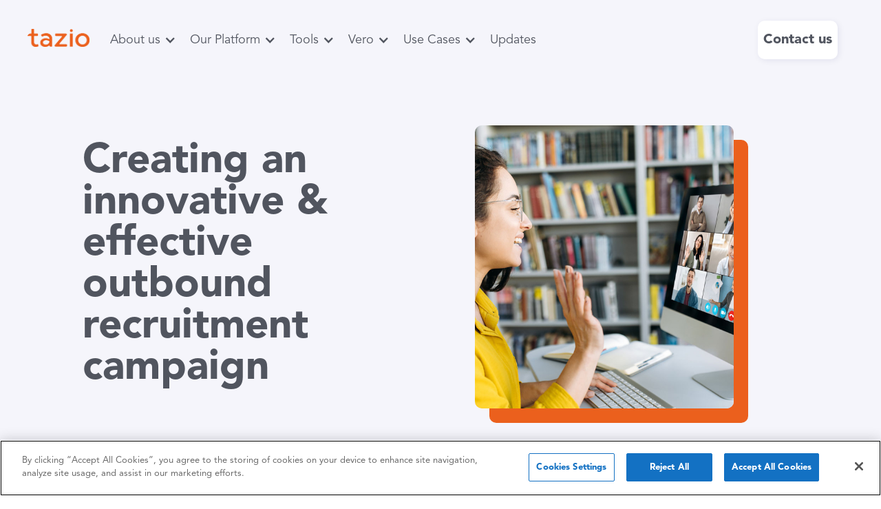

--- FILE ---
content_type: text/html
request_url: https://www.tazio.io/blog-posts/learn-how-to-create-an-innovative-and-effective-outbound-recruitment-campaign-for-early-career-candidates
body_size: 11440
content:
<!DOCTYPE html><!-- Last Published: Tue Nov 25 2025 13:43:11 GMT+0000 (Coordinated Universal Time) --><html data-wf-domain="www.tazio.io" data-wf-page="66bb33f5cfec7c80b0da7033" data-wf-site="66bb33f5cfec7c80b0da6fed" lang="en" data-wf-collection="66bb33f5cfec7c80b0da6fd6" data-wf-item-slug="learn-how-to-create-an-innovative-and-effective-outbound-recruitment-campaign-for-early-career-candidates"><head><meta charset="utf-8"/><title>Creating an innovative &amp; effective outbound recruitment campaign | Tazio</title><meta content="Article | Creating an innovative &amp; effective outbound recruitment campaign" name="description"/><meta content="Creating an innovative &amp; effective outbound recruitment campaign" property="og:title"/><meta content="Article | Creating an innovative &amp; effective outbound recruitment campaign" property="og:description"/><meta content="Creating an innovative &amp; effective outbound recruitment campaign" property="twitter:title"/><meta content="Article | Creating an innovative &amp; effective outbound recruitment campaign" property="twitter:description"/><meta property="og:type" content="website"/><meta content="summary_large_image" name="twitter:card"/><meta content="width=device-width, initial-scale=1" name="viewport"/><link href="https://cdn.prod.website-files.com/66bb33f5cfec7c80b0da6fed/css/tazio-cw-35b976be79432a5c8dad0e9e9fa1c6.shared.b2ef583f6.css" rel="stylesheet" type="text/css"/><script type="text/javascript">!function(o,c){var n=c.documentElement,t=" w-mod-";n.className+=t+"js",("ontouchstart"in o||o.DocumentTouch&&c instanceof DocumentTouch)&&(n.className+=t+"touch")}(window,document);</script><link href="https://cdn.prod.website-files.com/66bb33f5cfec7c80b0da6fed/66d06adffc32421557c46cb9_Tazio%20Logomark%20Orange%202%20(1)(2).png" rel="shortcut icon" type="image/x-icon"/><link href="https://cdn.prod.website-files.com/66bb33f5cfec7c80b0da6fed/66d06a9f382e569411c19712_Tazio%20Logomark%20Orange%202%20(1)(1).png" rel="apple-touch-icon"/><!-- Google Tag Manager -->
<script>(function(w,d,s,l,i){w[l]=w[l]||[];w[l].push({'gtm.start':
new Date().getTime(),event:'gtm.js'});var f=d.getElementsByTagName(s)[0],
j=d.createElement(s),dl=l!='dataLayer'?'&l='+l:'';j.async=true;j.src=
'https://www.googletagmanager.com/gtm.js?id='+i+dl;f.parentNode.insertBefore(j,f);
})(window,document,'script','dataLayer','GTM-5HS47TDD');</script>
<!-- End Google Tag Manager -->


<!-- Google tag (gtag.js) -->
<script async src="https://www.googletagmanager.com/gtag/js?id=G-664Z925W3K"></script>
<script>
  window.dataLayer = window.dataLayer || [];
  function gtag(){dataLayer.push(arguments);}
  gtag('js', new Date());

  gtag('config', 'G-664Z925W3K');
</script>
<style>
.logo-item:nth-child(4) {
 border-right: 0px;
}

.logo-item:nth-last-child(-n+4) {
 border-bottom: 0px;
}

.swiper-pagination-vertical.swiper-pagination-bullets, .swiper-vertical>.swiper-pagination-bullets {
 top: 40% !important;
 left: 0px;
 width: 40%;
}

.swiper-pagination-vertical.swiper-pagination-bullets .swiper-pagination-bullet, .swiper-vertical>.swiper-pagination-bullets .swiper-pagination-bullet {
 display: flex !important;
 justify-content: flex-start;
 align-items:center;
 flex-direction: row;
 border-radius: 0px;
 width: 100%;
 height: 72px;
 background: transparent;
 opacity: 1;
}

.swiper-pagination-bullet.swiper-pagination-bullet-active {
 color: #FF932F;
}

.step-img {
 background-color: #F5F5FB;
 border-radius: 10px;
 padding: 20px;
 margin-right: 30px;
 display: flex;
 align-content: center;
 justify-content: center;
}

.swiper-pagination {
 text-align: left!important;
}

@media only screen and (max-width: 991px) {

 .logo-item:nth-child(even){
  border-right: 0px;
 }
 
 .logo-item:nth-last-child(-n+2) {
 border-bottom: 0px !important;
 }
 
 .logo-item:nth-last-child(-n+4) {
 border-bottom: 1px solid #dfdfe2;
 }
}

</style>



<link rel="canonical" href="https://www.tazio.io/blog-posts/learn-how-to-create-an-innovative-and-effective-outbound-recruitment-campaign-for-early-career-candidates" /></head><body><div data-animation="default" class="navbar w-nav" data-easing2="ease" data-easing="ease" data-collapse="medium" data-w-id="214eeb4b-2d49-3b35-1c4e-973698d734eb" role="banner" data-duration="400"><div class="wrapper nav"><a href="/" class="nav-logo-wrapper w-nav-brand"><img src="https://cdn.prod.website-files.com/66bb33f5cfec7c80b0da6fed/66c755b12b92037bf3142b3f_Logo%20Script%20orange%20August%2024.png" loading="lazy" width="Auto" height="Auto" alt="" srcset="https://cdn.prod.website-files.com/66bb33f5cfec7c80b0da6fed/66c755b12b92037bf3142b3f_Logo%20Script%20orange%20August%2024-p-500.png 500w, https://cdn.prod.website-files.com/66bb33f5cfec7c80b0da6fed/66c755b12b92037bf3142b3f_Logo%20Script%20orange%20August%2024.png 1532w" sizes="(max-width: 479px) 98vw, (max-width: 767px) 99vw, (max-width: 1532px) 100vw, 1532px" class="nav-logo-big mobile-hide"/><img src="https://cdn.prod.website-files.com/66bb33f5cfec7c80b0da6fed/66c7593745ae541d0625c982_Tazio%20Logomark%20Orange%202.png" loading="lazy" alt="" class="nav-logo-mini desktop-hide"/></a><nav role="navigation" class="nav-menu w-nav-menu"><div class="nav-links-wrapper"><div data-hover="false" data-delay="0" class="nav-dropdown-wrapper w-dropdown"><main class="dropdown w-dropdown-toggle"><div>About us</div><div class="dropdown-icon w-icon-dropdown-toggle"></div></main><nav class="nav-dropdown_list w-dropdown-list"><a href="/about-us" class="w-dropdown-link">About Us</a><a href="/about-tazio/who-we-are" class="w-dropdown-link">Who We Are</a><a href="/about-tazio/how-we-work" class="w-dropdown-link">How We Work</a><a href="/about-tazio/accreditations" class="w-dropdown-link">Accreditations</a><a href="/about-tazio/our-customers" class="w-dropdown-link">Our Customers</a><a href="/about-tazio/partnerships" class="w-dropdown-link">Partnerships</a><a href="/about-tazio/careers" class="w-dropdown-link">Careers</a><a href="/about-tazio/pricing" class="w-dropdown-link">Pricing</a></nav></div><div data-hover="false" data-delay="0" class="nav-dropdown-wrapper w-dropdown"><div class="dropdown w-dropdown-toggle"><div>Our Platform</div><div class="dropdown-icon w-icon-dropdown-toggle"></div></div><nav class="nav-dropdown_list w-dropdown-list"><a href="/our-platform/tazio-one" class="w-dropdown-link">Overview</a></nav></div><div data-hover="false" data-delay="0" class="nav-dropdown-wrapper w-dropdown"><div class="dropdown w-dropdown-toggle"><div>Tools</div><div class="dropdown-icon w-icon-dropdown-toggle"></div></div><nav class="nav-dropdown_list w-dropdown-list"><a href="/our-platform/aptitude-tests" class="w-dropdown-link">Aptitude Tests</a><a href="/our-platform/assessment-centre-software" class="w-dropdown-link">Assessment Centre Software</a><a href="/our-platform/psychometric-tests" class="w-dropdown-link">Psychometric Tests</a><a href="/our-platform/realistic-job-previews" class="w-dropdown-link">Realistic Job Previews</a><a href="/our-platform/situational-judgement-tests" class="w-dropdown-link">Situational Judgement Tests</a><a href="/our-platform/values-based-assessment" class="w-dropdown-link">Values Based Assessments</a><a href="/our-platform/video-interviews" class="w-dropdown-link">Video Interviews</a><a href="/our-platform/virtual-assessment-centres" class="w-dropdown-link">Virtual Assessment Centres</a></nav></div><div data-hover="false" data-delay="0" class="nav-dropdown-wrapper w-dropdown"><div class="dropdown w-dropdown-toggle"><div>Vero</div><div class="dropdown-icon w-icon-dropdown-toggle"></div></div><nav class="nav-dropdown_list w-dropdown-list"><a href="/vero/overview" class="w-dropdown-link">Overview</a><a href="/vero/align" class="w-dropdown-link">Align</a><a href="/vero/aptitude" class="w-dropdown-link">Aptitude</a><a href="/vero/insights" class="w-dropdown-link">Insights</a><a href="/vero/persona" class="w-dropdown-link">Persona</a><a href="/vero/skills" class="w-dropdown-link">Skills</a><a href="/vero/how-it-works" class="w-dropdown-link">How it works</a></nav></div><div data-hover="false" data-delay="0" class="nav-dropdown-wrapper w-dropdown"><div class="dropdown w-dropdown-toggle"><div>Use Cases</div><div class="dropdown-icon w-icon-dropdown-toggle"></div></div><nav class="nav-dropdown_list w-dropdown-list"><a href="/use-cases/candidate-validation" class="w-dropdown-link">Candidate Validation</a><a href="/use-cases/full-candidate-lifecycle" class="w-dropdown-link">Full Candidate Lifecycle</a><a href="/use-cases/tazio-graduate-recruitment" class="w-dropdown-link">Graduate Recruitment</a><a href="/use-cases/high-volume-recruitment" class="w-dropdown-link">High Volume Recruitment</a><a href="/use-cases/internal-talent-mobility" class="w-dropdown-link">Internal Talent Mobility</a><a href="/use-cases/intern-apprentice-recruitment" class="w-dropdown-link">Intern And Apprentice Recruitment</a><a href="/use-cases/learning-and-development" class="w-dropdown-link">Learning and Develoment</a><a href="/use-cases/talent-pool-maximisation" class="w-dropdown-link">Talent Pool Maximisation</a></nav></div><a href="/blog" class="nav-link w-nav-link">Updates</a><a href="#" class="nav-link mobile w-nav-link">Customer Login</a><a href="#" class="nav-link mobile w-nav-link">Customer Login</a><a href="#" class="nav-link mobile w-nav-link">Candidate Support</a></div><div class="nav-links-wrapper mobile"><a id="btn-nav-contactus" href="/contact-us" class="button nav_button w-button">Contact us</a></div></nav><a href="/contact-us" class="button nav_button mobile w-button">Contact Us</a><div class="menu-button w-nav-button"><div data-is-ix2-target="1" class="menu-icon" data-w-id="214eeb4b-2d49-3b35-1c4e-973698d73522" data-animation-type="lottie" data-src="https://cdn.prod.website-files.com/66bb33f5cfec7c80b0da6fed/66bb33f5cfec7c80b0da707f_93828-menu-to-close.json" data-loop="0" data-direction="1" data-autoplay="0" data-renderer="svg" data-default-duration="2" data-duration="0"></div></div></div></div><div class="main"><div class="section-hero bg-white_lilac"><div class="wrapper padding_120"><div class="w-layout-grid hero-grid"><div id="w-node-_19bf4f86-2b6d-78aa-42c9-13d35f119eb8-b0da7033" class="hero-text-wrapper"><div class="category-wrapper"><div class="category-circle"></div></div><h1 class="no-padding">Creating an innovative &amp; effective outbound recruitment campaign</h1><div class="padding_top-18"></div></div><div id="w-node-c951b081-5136-efc3-9ae0-b13bdf81cd62-b0da7033" class="hero-image-wrapper"><img id="w-node-_90ba855d-988d-cd66-2865-4f5bb0b66442-b0da7033" loading="lazy" alt="outbound recruitment campaign" src="https://cdn.prod.website-files.com/66bb33f5cfec7c80b0da6fc7/66bb33f5cfec7c80b0da7285_My%20project%20(1)%20copy.jpg" sizes="100vw" srcset="https://cdn.prod.website-files.com/66bb33f5cfec7c80b0da6fc7/66bb33f5cfec7c80b0da7285_My%2520project%2520(1)%2520copy-p-500.jpeg 500w, https://cdn.prod.website-files.com/66bb33f5cfec7c80b0da6fc7/66bb33f5cfec7c80b0da7285_My%2520project%2520(1)%2520copy-p-800.jpeg 800w, https://cdn.prod.website-files.com/66bb33f5cfec7c80b0da6fc7/66bb33f5cfec7c80b0da7285_My%2520project%2520(1)%2520copy-p-1080.jpeg 1080w, https://cdn.prod.website-files.com/66bb33f5cfec7c80b0da6fc7/66bb33f5cfec7c80b0da7285_My%20project%20(1)%20copy.jpg 1200w" class="img-shadow-right"/></div></div></div></div><div class="section-border"></div><div class="section-2"><div class="wrapper"><div class="w-layout-grid blog-post-grid"><div><div class="w-richtext"><p><strong>Does your early-career recruitment strategy need some work? The short answer is ‘yes’.</strong></p><p>You may be inclined to stick to your tried &amp; tested method, and shaking things up may not be at the forefront of your to-do list. However, focusing on your early-career recruitment strategy could lead to sourcing top-quality talent. Candidates with this level of potential can provide your business with fresh ideas and new perspectives.</p><p>So how do you go about creating a recruitment strategy that facilitates this?</p><p>Fortunately for you, our experts have put together this handy guide to help. Within it, you will find insight into some of the fundamentals to support your business. These tips can support you on your journey to design an effective recruitment strategy for early-career candidates.</p><h2>Know early career talent</h2><p>Successfully recruiting today’s generation of early career talent requires an understanding of their attributes, empathy for their values, and the development of a recruiting process that engages their interests and preferences.</p><p>Aside from their obvious technical ability and digital advancement, today’s early talent has so much to offer. Industry research has found that this includes a strong work ethic, a desire for autonomy, a competitive mindset and a strong desire for purpose.</p><p>Gen Z workers are:</p><p><strong>Proactive – </strong>This talent has grown up with quick access to infinite resources (thanks to <a href="http://www.google.com/">Google</a>). They’re used to proactive problem solving and finding solutions swiftly. Gen-Zers are known for their can-do attitude. Only ever asking for help after they have tried to solve the problem on their own.</p><p><strong>Driven </strong>– Pay-check is important, but having purpose is key. Those kick-starting their careers are driven by purpose.  As explained by Forbes, around 45% of Gen-Zers want to work for a company that makes a positive difference to the world. Making them highly motivated to perform.</p><p><strong>Digitally Savvy </strong>– Having grown up with technology, Gen-Zers can provide invaluable skills to companies looking to innovate and stay ahead. They can introduce new software that scales processes, content that engages consumers and a new perspective on your business.</p><h2>Tailor your early career strategy</h2><p>Today’s new recruits bring fresh ideas and innovation to the table, challenging traditional ways of thinking and doing business. To effectively engage with this sought-after cohort of job seekers, organisations will need to evolve their recruitment methods to be more authentic, digital and personalised.</p><h3>Communicate your values and purpose</h3><p>To make your business more attractive to candidates it is important to convey your values and purpose. Diversity, inclusion, progression, and the environment are the most popular elements that early-career prospects value within their career. Highlighting these in any way possible can increase the credibility of your business from the perspective of this generation.</p><p>Why? The importance of hiring someone for your business who enjoys working there can be shown in the following cycle. Happiness at work &gt; Elevated level of productivity &gt; High performance&gt; Business growth and so on. </p><p>If you consistently hire candidates that don’t enjoy the environment, don’t get on with your team or understand your long-term goals, it will be almost impossible to achieve any positive results. Even one cog in the machine can make all the difference.</p><h3>Stand out to early-career candidates</h3><p>Don’t be afraid to be creative and ambitious with your job description. Your business needs to stand out from other listings. Early-career candidates have a vast selection when it comes to opportunities. Over the course of 2021, it’s become apparent that <a href="https://www.forbes.com/sites/forbeshumanresourcescouncil/2021/09/03/in-this-candidates-market-speed-is-the-name-of-the-game/?sh=21bd16b932cc">great candidates are in record demand</a> as companies retool and expand. It is in your organisation&#x27;s best interest to capitalise on any interesting USPs your business may have.</p><p>Another element to consider is how your current and past employees perceive the business. Early-career candidates now have access to tools such as Glass Door, allowing them access to employee testimonials and the ability to investigate what it is like to work for your business. If your current employees enjoy working for your business, then it is important for you to convey it within your recruitment strategy.</p><h3>Be realistic</h3><p>Many employers have unrealistic expectations of early years candidates. Therefore, it is imperative to manage your expectations of the talent pool. As an example, it would be unfair to ask for two years of specific job experience in an early-careers role.</p><p>Whilst some candidates may have &quot;work experience&quot;, it is likely not related to the position you are recruiting for. But remember, even though these candidates may not have the experience you would like. There are other ways to evaluate their suitability (more on this later).</p><h3>Manage unsuccessful candidates correctly</h3><p>Another element to consider when creating an effective recruitment campaign is, how you manage unsuccessful candidates. As a rule, you should never dishearten unsuitable candidates. Offering feedback as to why they were unsuccessful can go a long way. It can help prospects understand where they need to improve whilst supporting their motivation to continue their job search.</p><p>This is a feature integrated across all Tazio tools.  It allows candidates to acknowledge their strengths and weaknesses and is used by many of our clients including <a href="https://www.jisc.ac.uk/">Jisc</a>, <a href="https://gradconsult.co.uk/#top">Grad Consult</a> and <a href="https://www.ttigroup.com/">TTI</a>.</p><h2>Look beyond experience</h2><p>Early career candidate skills do not necessarily need to evolve from an academic background. It can be clearly visible through the candidate&#x27;s involvement in part-time or voluntary work. For example, complex problem solving, communication, and teamwork skills are identifiable within many customer-facing roles.</p><p>Another factor to consider is a candidate&#x27;s interests and hobbies. Providing your prospects with the opportunity to showcase their passions is an effective way of understanding whether they would be a good fit for you. Minor details about hobbies and interests can help you to determine what type of character they are and what value they could bring to your business.</p><p>It is also important to evaluate how candidates fit into your business&#x27;s culture. A report authored by the <a href="https://www.robertwaltersgroup.com/content/dam/robert-walters/country/united-kingdom/files/whitepapers/Robert-Walters-Cultural-Fit-Whitepaper.pdf">Robert Walters Group</a> offers great insight into why organisational culture should be a significant consideration in your early-careers recruitment campaign.</p><h2>Implement effective assessment tools</h2><p>A recent study by the Institute of Student Employers found that early-career employers received 91 applications per vacancy on average. This many applications can make for plenty of wasted time sifting through forms and CVs. Fortunately for you, incorporating digital assessment tools can solve all these problems. Ultimately, saving your business time and money by automating many of the processes usually conducted by people.</p><p>For example, digital-based psychometric tests can evaluate candidates based on the criteria and variables your business values most. Furthermore, you can also manage all the elements of the test. Including how long candidates can spend on each question, whether you&#x27;d prefer a written or verbal response, and much more.</p><p>In essence, digital assessment tools can improve the quality of your early-career hires whilst significantly reducing your time spent hiring.</p><p>Tazio offers a variety of tailored digital assessment packages that can assist in the delivery of high quality and impactful early-career prospects. <a href="https://www.tazio.io/contact-us">Get in touch</a>  to schedule a 20 minute call with our friendly team.</p></div></div></div></div></div><div class="section-relative"><div class="wrapper padding-120"><div class="wrapper padding-120"><div class="block-center"><h2 class="no-padding">Read more about what we do</h2></div><div class="padding_top-60"><div class="w-row"><div class="w-col w-col-4"><div><a href="#" class="cta-page-wrapper w-inline-block"><img sizes="(max-width: 479px) 96vw, (max-width: 767px) 97vw, (max-width: 991px) 31vw, (max-width: 1439px) 32vw, 33vw" srcset="https://cdn.prod.website-files.com/66bb33f5cfec7c80b0da6fed/66d19366e8bae6348d87a00b_Tazio-july-24-152-min-p-500.jpg 500w, https://cdn.prod.website-files.com/66bb33f5cfec7c80b0da6fed/66d19366e8bae6348d87a00b_Tazio-july-24-152-min-p-800.jpg 800w, https://cdn.prod.website-files.com/66bb33f5cfec7c80b0da6fed/66d19366e8bae6348d87a00b_Tazio-july-24-152-min-p-1080.jpg 1080w, https://cdn.prod.website-files.com/66bb33f5cfec7c80b0da6fed/66d19366e8bae6348d87a00b_Tazio-july-24-152-min-p-1600.jpg 1600w, https://cdn.prod.website-files.com/66bb33f5cfec7c80b0da6fed/66d19366e8bae6348d87a00b_Tazio-july-24-152-min-p-2000.jpg 2000w, https://cdn.prod.website-files.com/66bb33f5cfec7c80b0da6fed/66d19366e8bae6348d87a00b_Tazio-july-24-152-min-p-2600.jpg 2600w, https://cdn.prod.website-files.com/66bb33f5cfec7c80b0da6fed/66d19366e8bae6348d87a00b_Tazio-july-24-152-min-p-3200.jpg 3200w, https://cdn.prod.website-files.com/66bb33f5cfec7c80b0da6fed/66d19366e8bae6348d87a00b_Tazio-july-24-152-min.jpg 6000w" alt="" src="https://cdn.prod.website-files.com/66bb33f5cfec7c80b0da6fed/66d19366e8bae6348d87a00b_Tazio-july-24-152-min.jpg" loading="lazy" class="cta-page-image"/><div class="cta-page-content"><div class="cta-page-title"><h3 class="no-padding">Tools</h3><div class="arrow-html w-embed"><svg xmlns="http://www.w3.org/2000/svg" width="24.182" height="24" viewBox="0 0 24.182 24">
  <g id="Icons_-_Line_-_Navigation" data-name="Icons - Line - Navigation" transform="translate(24.092 24) rotate(180)">
    <g id="Rectangle_4" data-name="Rectangle 4" fill="currentColor" stroke="currentColor" stroke-width="1" opacity="0">
      <rect width="24" height="24" stroke="none"/>
      <rect x="0.5" y="0.5" width="23" height="23" fill="currentColor"/>
    </g>
    <g id="Back_Arrow" data-name="Back Arrow" transform="translate(-2.09 -2.134)">
      <path id="Path_212" data-name="Path 212" d="M11.765,5,3,14.134l8.765,9.134" transform="translate(0 0)" fill="none" stroke="currentColor" stroke-linecap="round" stroke-linejoin="round" stroke-width="2"/>
      <line id="Line_1" data-name="Line 1" x2="20.529" transform="translate(4.653 14.175)" fill="currentColor" stroke="currentColor" stroke-linecap="round" stroke-width="2"/>
    </g>
  </g>
</svg></div></div></div></a></div></div><div class="w-col w-col-4"><div><a href="/about-us" class="cta-page-wrapper w-inline-block"><img sizes="(max-width: 479px) 96vw, (max-width: 767px) 97vw, (max-width: 991px) 31vw, (max-width: 1439px) 32vw, 33vw" srcset="https://cdn.prod.website-files.com/66bb33f5cfec7c80b0da6fed/66cdb6548dd9094da49f83bd_Tazio%20Meeting%20October%2023-27-min-p-500.jpg 500w, https://cdn.prod.website-files.com/66bb33f5cfec7c80b0da6fed/66cdb6548dd9094da49f83bd_Tazio%20Meeting%20October%2023-27-min-p-800.jpg 800w, https://cdn.prod.website-files.com/66bb33f5cfec7c80b0da6fed/66cdb6548dd9094da49f83bd_Tazio%20Meeting%20October%2023-27-min-p-1080.jpg 1080w, https://cdn.prod.website-files.com/66bb33f5cfec7c80b0da6fed/66cdb6548dd9094da49f83bd_Tazio%20Meeting%20October%2023-27-min-p-1600.jpg 1600w, https://cdn.prod.website-files.com/66bb33f5cfec7c80b0da6fed/66cdb6548dd9094da49f83bd_Tazio%20Meeting%20October%2023-27-min-p-2000.jpg 2000w, https://cdn.prod.website-files.com/66bb33f5cfec7c80b0da6fed/66cdb6548dd9094da49f83bd_Tazio%20Meeting%20October%2023-27-min-p-2600.jpg 2600w, https://cdn.prod.website-files.com/66bb33f5cfec7c80b0da6fed/66cdb6548dd9094da49f83bd_Tazio%20Meeting%20October%2023-27-min-p-3200.jpg 3200w, https://cdn.prod.website-files.com/66bb33f5cfec7c80b0da6fed/66cdb6548dd9094da49f83bd_Tazio%20Meeting%20October%2023-27-min.jpg 5453w" alt="" src="https://cdn.prod.website-files.com/66bb33f5cfec7c80b0da6fed/66cdb6548dd9094da49f83bd_Tazio%20Meeting%20October%2023-27-min.jpg" loading="lazy" class="cta-page-image"/><div class="cta-page-content"><div class="cta-page-title"><h3 class="no-padding">About Us</h3><div class="arrow-html w-embed"><svg xmlns="http://www.w3.org/2000/svg" width="24.182" height="24" viewBox="0 0 24.182 24">
  <g id="Icons_-_Line_-_Navigation" data-name="Icons - Line - Navigation" transform="translate(24.092 24) rotate(180)">
    <g id="Rectangle_4" data-name="Rectangle 4" fill="currentColor" stroke="currentColor" stroke-width="1" opacity="0">
      <rect width="24" height="24" stroke="none"/>
      <rect x="0.5" y="0.5" width="23" height="23" fill="currentColor"/>
    </g>
    <g id="Back_Arrow" data-name="Back Arrow" transform="translate(-2.09 -2.134)">
      <path id="Path_212" data-name="Path 212" d="M11.765,5,3,14.134l8.765,9.134" transform="translate(0 0)" fill="none" stroke="currentColor" stroke-linecap="round" stroke-linejoin="round" stroke-width="2"/>
      <line id="Line_1" data-name="Line 1" x2="20.529" transform="translate(4.653 14.175)" fill="currentColor" stroke="currentColor" stroke-linecap="round" stroke-width="2"/>
    </g>
  </g>
</svg></div></div></div></a></div></div><div class="w-col w-col-4"><div><a href="/blog" class="cta-page-wrapper w-inline-block"><img sizes="(max-width: 479px) 96vw, (max-width: 767px) 97vw, (max-width: 991px) 31vw, (max-width: 1439px) 32vw, 33vw" srcset="https://cdn.prod.website-files.com/66bb33f5cfec7c80b0da6fed/66cda0399fb78d9b9130cf42_Use%20cases%20tab-min-p-500.jpg 500w, https://cdn.prod.website-files.com/66bb33f5cfec7c80b0da6fed/66cda0399fb78d9b9130cf42_Use%20cases%20tab-min-p-800.jpg 800w, https://cdn.prod.website-files.com/66bb33f5cfec7c80b0da6fed/66cda0399fb78d9b9130cf42_Use%20cases%20tab-min-p-1080.jpg 1080w, https://cdn.prod.website-files.com/66bb33f5cfec7c80b0da6fed/66cda0399fb78d9b9130cf42_Use%20cases%20tab-min-p-1600.jpg 1600w, https://cdn.prod.website-files.com/66bb33f5cfec7c80b0da6fed/66cda0399fb78d9b9130cf42_Use%20cases%20tab-min-p-2000.jpg 2000w, https://cdn.prod.website-files.com/66bb33f5cfec7c80b0da6fed/66cda0399fb78d9b9130cf42_Use%20cases%20tab-min-p-2600.jpg 2600w, https://cdn.prod.website-files.com/66bb33f5cfec7c80b0da6fed/66cda0399fb78d9b9130cf42_Use%20cases%20tab-min-p-3200.jpg 3200w, https://cdn.prod.website-files.com/66bb33f5cfec7c80b0da6fed/66cda0399fb78d9b9130cf42_Use%20cases%20tab-min.jpg 6000w" alt="" src="https://cdn.prod.website-files.com/66bb33f5cfec7c80b0da6fed/66cda0399fb78d9b9130cf42_Use%20cases%20tab-min.jpg" loading="lazy" class="cta-page-image"/><div class="cta-page-content"><div class="cta-page-title"><h3 class="no-padding">Use Cases</h3><div class="arrow-html w-embed"><svg xmlns="http://www.w3.org/2000/svg" width="24.182" height="24" viewBox="0 0 24.182 24">
  <g id="Icons_-_Line_-_Navigation" data-name="Icons - Line - Navigation" transform="translate(24.092 24) rotate(180)">
    <g id="Rectangle_4" data-name="Rectangle 4" fill="currentColor" stroke="currentColor" stroke-width="1" opacity="0">
      <rect width="24" height="24" stroke="none"/>
      <rect x="0.5" y="0.5" width="23" height="23" fill="currentColor"/>
    </g>
    <g id="Back_Arrow" data-name="Back Arrow" transform="translate(-2.09 -2.134)">
      <path id="Path_212" data-name="Path 212" d="M11.765,5,3,14.134l8.765,9.134" transform="translate(0 0)" fill="none" stroke="currentColor" stroke-linecap="round" stroke-linejoin="round" stroke-width="2"/>
      <line id="Line_1" data-name="Line 1" x2="20.529" transform="translate(4.653 14.175)" fill="currentColor" stroke="currentColor" stroke-linecap="round" stroke-width="2"/>
    </g>
  </g>
</svg></div></div></div></a></div></div></div></div></div></div></div></div><div><div><div class="bg-cool-grey-2"><div class="wrapper-2 padding_120"><div class="w-layout-grid grid---footer-2"><div id="w-node-d37bab54-0270-33b0-c2a6-0a8f47f19da0-6f334428" class="footer-info-wrapper-2"><img width="152" loading="lazy" alt="" src="https://cdn.prod.website-files.com/66bb33f5cfec7c80b0da6fed/66c35045c0ea4e5043e36e77_Tazio%20Logo%20White.svg" class="image-34"/><div class="padding_top-30-2"><p class="text-footer-2">The leader in early careers and graduate recruitment.<br/>‍</p></div><div class="w-layout-vflex footer-column-2"><div class="columns-6 w-row"><div class="column-8 w-col w-col-6"><a href="/privacy-policy" class="nav-link-2 footer-link">PRIVACY PolicY</a><a href="https://www.tazio.io/security" class="nav-link-2 footer-link">Security &amp; Compliance</a><a href="/cookie-policy" class="nav-link-2 footer-link">Cookie polICY</a></div><div class="column-7 w-col w-col-6"><a href="/contact-us" class="nav-link-2 footer-link">Contact<br/></a><a href="/about-us" class="nav-link-2 footer-link">About</a><a href="/about-tazio/careers" class="nav-link-2 footer-link">Careers</a><a href="/use-cases" class="nav-link-2 footer-link">Use Cases</a></div></div><div class="w-layout-hflex footer-social-container"><a href="https://www.instagram.com/taziotech/" class="w-inline-block"><img loading="lazy" src="https://cdn.prod.website-files.com/66bb33f5cfec7c80b0da6fed/66c35047c0ea4e5043e36fb9_logo-instagram.svg" alt="" class="footer-social-icon instagram"/></a><a href="https://www.facebook.com/Tazio.Community/?_rdr" class="w-inline-block"><img loading="lazy" src="https://cdn.prod.website-files.com/66bb33f5cfec7c80b0da6fed/66c35048c0ea4e5043e3702d_logo-facebook.svg" alt="" class="footer-social-icon facebook"/></a><a href="https://twitter.com/teamtazio" class="w-inline-block"><img loading="lazy" src="https://cdn.prod.website-files.com/66bb33f5cfec7c80b0da6fed/66c35048c0ea4e5043e3701b_logo-x.svg" alt="" class="footer-social-icon twitter"/></a><a href="https://www.youtube.com/channel/UCfXfmtOQsyrkSeBAjeWZ05g" class="w-inline-block"><img loading="lazy" src="https://cdn.prod.website-files.com/66bb33f5cfec7c80b0da6fed/66c35047c0ea4e5043e36fc7_logo-youtube.svg" alt="" class="footer-social-icon youtube"/></a><a href="https://www.linkedin.com/company/tazio/" class="w-inline-block"><img loading="lazy" src="https://cdn.prod.website-files.com/66bb33f5cfec7c80b0da6fed/66c35047c0ea4e5043e36fdd_logo-linkedin.svg" alt="" class="footer-social-icon linkedin"/></a></div></div><div id="w-node-d37bab54-0270-33b0-c2a6-0a8f47f19dc1-6f334428" class="padding_top-30-2"></div></div><img id="w-node-d37bab54-0270-33b0-c2a6-0a8f47f19dc2-6f334428" loading="lazy" alt="" src="https://cdn.prod.website-files.com/66bb33f5cfec7c80b0da6fed/66bb33f5cfec7c80b0da70da_iselogo.png" class="image-33"/><div id="w-node-d37bab54-0270-33b0-c2a6-0a8f47f19dc3-6f334428" class="footer-links-wrapper"></div></div></div></div><div class="bg-ligh_grey"><div class="wrapper-2 footer"><div><div class="w-layout-grid grid-footer-fine-print-2"><div id="w-node-d37bab54-0270-33b0-c2a6-0a8f47f19dc8-6f334428" class="w-layout-grid grid-footer-links"><a href="/privacy-policy" id="w-node-d37bab54-0270-33b0-c2a6-0a8f47f19dc9-6f334428" class="footer-small-link-2">Privacy policy</a><a id="w-node-d37bab54-0270-33b0-c2a6-0a8f47f19dcb-6f334428" href="https://cdn.prod.website-files.com/66bb33f5cfec7c80b0da6fed/6925b1b4a26e3c0faa0ca494_Modern%20Slavery%20and%20Human%20Trafficking%20Statement%202025-2026.pdf" class="footer-small-link-2">Modern Slavery Statement</a><a id="w-node-d37bab54-0270-33b0-c2a6-0a8f47f19dcf-6f334428" href="https://status.tazio.network/" target="_blank" class="footer-small-link-2">Status</a><a id="w-node-d37bab54-0270-33b0-c2a6-0a8f47f19dd1-6f334428" href="https://tazio.io/security" class="footer-small-link-2">Security</a></div><div id="w-node-d37bab54-0270-33b0-c2a6-0a8f47f19dd3-6f334428" class="footer-grey-line"></div><p id="w-node-d37bab54-0270-33b0-c2a6-0a8f47f19dd4-6f334428" class="text-footer-2">© Copyright 2025 | Tazio is a service from Tazio Online Media Limited - Registered in England &amp; Wales No: 03392879 Registered Office: Beechwood House, Greenwood Close, Cardiff Gate, Pontprennau, Cardiff CF23 8RD</p></div></div></div></div></div></div><script src="https://d3e54v103j8qbb.cloudfront.net/js/jquery-3.5.1.min.dc5e7f18c8.js?site=66bb33f5cfec7c80b0da6fed" type="text/javascript" integrity="sha256-9/aliU8dGd2tb6OSsuzixeV4y/faTqgFtohetphbbj0=" crossorigin="anonymous"></script><script src="https://cdn.prod.website-files.com/66bb33f5cfec7c80b0da6fed/js/tazio-cw-35b976be79432a5c8dad0e9e9fa1c6.schunk.e0c428ff9737f919.js" type="text/javascript"></script><script src="https://cdn.prod.website-files.com/66bb33f5cfec7c80b0da6fed/js/tazio-cw-35b976be79432a5c8dad0e9e9fa1c6.schunk.f855a9e1c7d35a5d.js" type="text/javascript"></script><script src="https://cdn.prod.website-files.com/66bb33f5cfec7c80b0da6fed/js/tazio-cw-35b976be79432a5c8dad0e9e9fa1c6.15ff98fd.82275d46f9ce1206.js" type="text/javascript"></script>
<!-- OneTrust Cookies Consent Notice start for www.tazio.io -->

<script async src="https://cdn-ukwest.onetrust.com/scripttemplates/otSDKStub.js"  type="text/javascript" charset="UTF-8" data-domain-script="224495e1-cbc2-410d-8951-982a78209616" ></script>
<script type="text/javascript">
function OptanonWrapper() { }
</script>
<!-- OneTrust Cookies Consent Notice end for www.tazio.io -->


<!-- Swiper script -->
<link
  rel="stylesheet"
  href="https://unpkg.com/swiper@8/swiper-bundle.min.css"
/>

<script src="https://unpkg.com/swiper@8/swiper-bundle.min.js"></script>
<!-- end of Swiper script -->

<!-- Swiper & Webflow CMS collection - Extra Step - add arrows and pagination html markup by code (Append) -->
<script>
 var swiperNodes = "";
 var pagination = '<div class=swiper-pagination></div>'; 
 var swiperNodes = swiperNodes.concat(pagination);
 /* loop throw all swipers on the page */
 $('.swiper').each(function( index ) {
   $( this ).append(swiperNodes);
 });
</script>
<!-- end of extra step -->

<!-- Initialise Swoper -->
<script>
(() => {
  var FeatureBlock
  
  const paginationText = document.querySelectorAll('[data-pagination-text="true"]')
  let paginationLabels = []
  
  for (let i = 0; i < paginationText.length; i++) {
    paginationLabels.push(paginationText[i].innerText)
  }
  
  
 FeatureBlock = new Swiper('.swiper', {
  // Optional parameters
  direction: 'vertical',
  loop: true,
  autoplay: {
    delay: 3500,
    disableOnInteraction: false,
  },

  // If we need pagination
  pagination: {
    el: '.swiper-pagination',
    clickable: true,
    renderBullet: function (index, className) {
      return '<div class="' + className + '">' + '<div class="step-img"><svg xmlns="http://www.w3.org/2000/svg" width="26.869" height="26.733" viewBox="0 0 26.869 26.733"><path id="Path_1543" data-name="Path 1543" d="M0,0H26.869V26.733H0Z" fill="none"/><path id="Path_1544" data-name="Path 1544"d="M4,8.954H8.979V4H4Zm7.468,14.861h4.979V18.861H11.468ZM4,23.814H8.979V18.861H4Zm0-7.43H8.979V11.43H4Zm7.468,0h4.979V11.43H11.468ZM18.936,4V8.954h4.979V4ZM11.468,8.954h4.979V4H11.468Zm7.468,7.43h4.979V11.43H18.936Zm0,7.43h4.979V18.861H18.936Z" transform="translate(-0.523 -0.541)" fill="currentColor"/></svg></div><div>' + paginationLabels[index] + '</div>' + '</div>';
        }
    },
  })
  
})();
</script>
<!-- end of initialise Swiper-->



<!-- Start of HubSpot Embed Code -->
  <script type="text/javascript" id="hs-script-loader" async defer src="//js-eu1.hs-scripts.com/25935419.js"></script>
<!-- End of HubSpot Embed Code -->

<!-- Start of Reciteme Embed Code -->
<script type="text/javascript">
 var serviceUrl = "//api.reciteme.com/asset/js?key=";
 var serviceKey = "652fc6c612a773b7575139c218815d35f1900011";
 var options = {};  // Options can be added as needed
 var autoLoad = false;
 var enableFragment = "#reciteEnable";
 var loaded=[],frag=!1;window.location.hash===enableFragment&&(frag=!0);function loadScript(c,b){var a=document.createElement("script");a.type="text/javascript";a.readyState?a.onreadystatechange=function(){if("loaded"==a.readyState||"complete"==a.readyState)a.onreadystatechange=null,void 0!=b&&b()}:void 0!=b&&(a.onload=function(){b()});a.src=c;document.getElementsByTagName("head")[0].appendChild(a)}function _rc(c){c+="=";for(var b=document.cookie.split(";"),a=0;a<b.length;a++){for(var d=b[a];" "==d.charAt(0);)d=d.substring(1,d.length);if(0==d.indexOf(c))return d.substring(c.length,d.length)}return null}function loadService(c){for(var b=serviceUrl+serviceKey,a=0;a<loaded.length;a++)if(loaded[a]==b)return;loaded.push(b);loadScript(serviceUrl+serviceKey,function(){"function"===typeof _reciteLoaded&&_reciteLoaded();"function"==typeof c&&c();Recite.load(options);Recite.Event.subscribe("Recite:load",function(){Recite.enable()})})}"true"==_rc("Recite.Persist")&&loadService();if(autoLoad&&"false"!=_rc("Recite.Persist")||frag)document.addEventListener?document.addEventListener("DOMContentLoaded",function(c){loadService()}):loadService(); 
</script>
<!-- End of Reciteme Embed Code -->

<script type="text/javascript">
$(document).ready(function() {
$(".reciteme").click(function(i,e){
loadService();
return false;
});
});
</script>


    </body></html>

--- FILE ---
content_type: text/css
request_url: https://cdn.prod.website-files.com/66bb33f5cfec7c80b0da6fed/css/tazio-cw-35b976be79432a5c8dad0e9e9fa1c6.shared.b2ef583f6.css
body_size: 35665
content:
html {
  -webkit-text-size-adjust: 100%;
  -ms-text-size-adjust: 100%;
  font-family: sans-serif;
}

body {
  margin: 0;
}

article, aside, details, figcaption, figure, footer, header, hgroup, main, menu, nav, section, summary {
  display: block;
}

audio, canvas, progress, video {
  vertical-align: baseline;
  display: inline-block;
}

audio:not([controls]) {
  height: 0;
  display: none;
}

[hidden], template {
  display: none;
}

a {
  background-color: #0000;
}

a:active, a:hover {
  outline: 0;
}

abbr[title] {
  border-bottom: 1px dotted;
}

b, strong {
  font-weight: bold;
}

dfn {
  font-style: italic;
}

h1 {
  margin: .67em 0;
  font-size: 2em;
}

mark {
  color: #000;
  background: #ff0;
}

small {
  font-size: 80%;
}

sub, sup {
  vertical-align: baseline;
  font-size: 75%;
  line-height: 0;
  position: relative;
}

sup {
  top: -.5em;
}

sub {
  bottom: -.25em;
}

img {
  border: 0;
}

svg:not(:root) {
  overflow: hidden;
}

hr {
  box-sizing: content-box;
  height: 0;
}

pre {
  overflow: auto;
}

code, kbd, pre, samp {
  font-family: monospace;
  font-size: 1em;
}

button, input, optgroup, select, textarea {
  color: inherit;
  font: inherit;
  margin: 0;
}

button {
  overflow: visible;
}

button, select {
  text-transform: none;
}

button, html input[type="button"], input[type="reset"] {
  -webkit-appearance: button;
  cursor: pointer;
}

button[disabled], html input[disabled] {
  cursor: default;
}

button::-moz-focus-inner, input::-moz-focus-inner {
  border: 0;
  padding: 0;
}

input {
  line-height: normal;
}

input[type="checkbox"], input[type="radio"] {
  box-sizing: border-box;
  padding: 0;
}

input[type="number"]::-webkit-inner-spin-button, input[type="number"]::-webkit-outer-spin-button {
  height: auto;
}

input[type="search"] {
  -webkit-appearance: none;
}

input[type="search"]::-webkit-search-cancel-button, input[type="search"]::-webkit-search-decoration {
  -webkit-appearance: none;
}

legend {
  border: 0;
  padding: 0;
}

textarea {
  overflow: auto;
}

optgroup {
  font-weight: bold;
}

table {
  border-collapse: collapse;
  border-spacing: 0;
}

td, th {
  padding: 0;
}

@font-face {
  font-family: webflow-icons;
  src: url("[data-uri]") format("truetype");
  font-weight: normal;
  font-style: normal;
}

[class^="w-icon-"], [class*=" w-icon-"] {
  speak: none;
  font-variant: normal;
  text-transform: none;
  -webkit-font-smoothing: antialiased;
  -moz-osx-font-smoothing: grayscale;
  font-style: normal;
  font-weight: normal;
  line-height: 1;
  font-family: webflow-icons !important;
}

.w-icon-slider-right:before {
  content: "";
}

.w-icon-slider-left:before {
  content: "";
}

.w-icon-nav-menu:before {
  content: "";
}

.w-icon-arrow-down:before, .w-icon-dropdown-toggle:before {
  content: "";
}

.w-icon-file-upload-remove:before {
  content: "";
}

.w-icon-file-upload-icon:before {
  content: "";
}

* {
  box-sizing: border-box;
}

html {
  height: 100%;
}

body {
  color: #333;
  background-color: #fff;
  min-height: 100%;
  margin: 0;
  font-family: Arial, sans-serif;
  font-size: 14px;
  line-height: 20px;
}

img {
  vertical-align: middle;
  max-width: 100%;
  display: inline-block;
}

html.w-mod-touch * {
  background-attachment: scroll !important;
}

.w-block {
  display: block;
}

.w-inline-block {
  max-width: 100%;
  display: inline-block;
}

.w-clearfix:before, .w-clearfix:after {
  content: " ";
  grid-area: 1 / 1 / 2 / 2;
  display: table;
}

.w-clearfix:after {
  clear: both;
}

.w-hidden {
  display: none;
}

.w-button {
  color: #fff;
  line-height: inherit;
  cursor: pointer;
  background-color: #3898ec;
  border: 0;
  border-radius: 0;
  padding: 9px 15px;
  text-decoration: none;
  display: inline-block;
}

input.w-button {
  -webkit-appearance: button;
}

html[data-w-dynpage] [data-w-cloak] {
  color: #0000 !important;
}

.w-code-block {
  margin: unset;
}

pre.w-code-block code {
  all: inherit;
}

.w-optimization {
  display: contents;
}

.w-webflow-badge, .w-webflow-badge > img {
  box-sizing: unset;
  width: unset;
  height: unset;
  max-height: unset;
  max-width: unset;
  min-height: unset;
  min-width: unset;
  margin: unset;
  padding: unset;
  float: unset;
  clear: unset;
  border: unset;
  border-radius: unset;
  background: unset;
  background-image: unset;
  background-position: unset;
  background-size: unset;
  background-repeat: unset;
  background-origin: unset;
  background-clip: unset;
  background-attachment: unset;
  background-color: unset;
  box-shadow: unset;
  transform: unset;
  direction: unset;
  font-family: unset;
  font-weight: unset;
  color: unset;
  font-size: unset;
  line-height: unset;
  font-style: unset;
  font-variant: unset;
  text-align: unset;
  letter-spacing: unset;
  -webkit-text-decoration: unset;
  text-decoration: unset;
  text-indent: unset;
  text-transform: unset;
  list-style-type: unset;
  text-shadow: unset;
  vertical-align: unset;
  cursor: unset;
  white-space: unset;
  word-break: unset;
  word-spacing: unset;
  word-wrap: unset;
  transition: unset;
}

.w-webflow-badge {
  white-space: nowrap;
  cursor: pointer;
  box-shadow: 0 0 0 1px #0000001a, 0 1px 3px #0000001a;
  visibility: visible !important;
  opacity: 1 !important;
  z-index: 2147483647 !important;
  color: #aaadb0 !important;
  overflow: unset !important;
  background-color: #fff !important;
  border-radius: 3px !important;
  width: auto !important;
  height: auto !important;
  margin: 0 !important;
  padding: 6px !important;
  font-size: 12px !important;
  line-height: 14px !important;
  text-decoration: none !important;
  display: inline-block !important;
  position: fixed !important;
  inset: auto 12px 12px auto !important;
  transform: none !important;
}

.w-webflow-badge > img {
  position: unset;
  visibility: unset !important;
  opacity: 1 !important;
  vertical-align: middle !important;
  display: inline-block !important;
}

h1, h2, h3, h4, h5, h6 {
  margin-bottom: 10px;
  font-weight: bold;
}

h1 {
  margin-top: 20px;
  font-size: 38px;
  line-height: 44px;
}

h2 {
  margin-top: 20px;
  font-size: 32px;
  line-height: 36px;
}

h3 {
  margin-top: 20px;
  font-size: 24px;
  line-height: 30px;
}

h4 {
  margin-top: 10px;
  font-size: 18px;
  line-height: 24px;
}

h5 {
  margin-top: 10px;
  font-size: 14px;
  line-height: 20px;
}

h6 {
  margin-top: 10px;
  font-size: 12px;
  line-height: 18px;
}

p {
  margin-top: 0;
  margin-bottom: 10px;
}

blockquote {
  border-left: 5px solid #e2e2e2;
  margin: 0 0 10px;
  padding: 10px 20px;
  font-size: 18px;
  line-height: 22px;
}

figure {
  margin: 0 0 10px;
}

figcaption {
  text-align: center;
  margin-top: 5px;
}

ul, ol {
  margin-top: 0;
  margin-bottom: 10px;
  padding-left: 40px;
}

.w-list-unstyled {
  padding-left: 0;
  list-style: none;
}

.w-embed:before, .w-embed:after {
  content: " ";
  grid-area: 1 / 1 / 2 / 2;
  display: table;
}

.w-embed:after {
  clear: both;
}

.w-video {
  width: 100%;
  padding: 0;
  position: relative;
}

.w-video iframe, .w-video object, .w-video embed {
  border: none;
  width: 100%;
  height: 100%;
  position: absolute;
  top: 0;
  left: 0;
}

fieldset {
  border: 0;
  margin: 0;
  padding: 0;
}

button, [type="button"], [type="reset"] {
  cursor: pointer;
  -webkit-appearance: button;
  border: 0;
}

.w-form {
  margin: 0 0 15px;
}

.w-form-done {
  text-align: center;
  background-color: #ddd;
  padding: 20px;
  display: none;
}

.w-form-fail {
  background-color: #ffdede;
  margin-top: 10px;
  padding: 10px;
  display: none;
}

label {
  margin-bottom: 5px;
  font-weight: bold;
  display: block;
}

.w-input, .w-select {
  color: #333;
  vertical-align: middle;
  background-color: #fff;
  border: 1px solid #ccc;
  width: 100%;
  height: 38px;
  margin-bottom: 10px;
  padding: 8px 12px;
  font-size: 14px;
  line-height: 1.42857;
  display: block;
}

.w-input::placeholder, .w-select::placeholder {
  color: #999;
}

.w-input:focus, .w-select:focus {
  border-color: #3898ec;
  outline: 0;
}

.w-input[disabled], .w-select[disabled], .w-input[readonly], .w-select[readonly], fieldset[disabled] .w-input, fieldset[disabled] .w-select {
  cursor: not-allowed;
}

.w-input[disabled]:not(.w-input-disabled), .w-select[disabled]:not(.w-input-disabled), .w-input[readonly], .w-select[readonly], fieldset[disabled]:not(.w-input-disabled) .w-input, fieldset[disabled]:not(.w-input-disabled) .w-select {
  background-color: #eee;
}

textarea.w-input, textarea.w-select {
  height: auto;
}

.w-select {
  background-color: #f3f3f3;
}

.w-select[multiple] {
  height: auto;
}

.w-form-label {
  cursor: pointer;
  margin-bottom: 0;
  font-weight: normal;
  display: inline-block;
}

.w-radio {
  margin-bottom: 5px;
  padding-left: 20px;
  display: block;
}

.w-radio:before, .w-radio:after {
  content: " ";
  grid-area: 1 / 1 / 2 / 2;
  display: table;
}

.w-radio:after {
  clear: both;
}

.w-radio-input {
  float: left;
  margin: 3px 0 0 -20px;
  line-height: normal;
}

.w-file-upload {
  margin-bottom: 10px;
  display: block;
}

.w-file-upload-input {
  opacity: 0;
  z-index: -100;
  width: .1px;
  height: .1px;
  position: absolute;
  overflow: hidden;
}

.w-file-upload-default, .w-file-upload-uploading, .w-file-upload-success {
  color: #333;
  display: inline-block;
}

.w-file-upload-error {
  margin-top: 10px;
  display: block;
}

.w-file-upload-default.w-hidden, .w-file-upload-uploading.w-hidden, .w-file-upload-error.w-hidden, .w-file-upload-success.w-hidden {
  display: none;
}

.w-file-upload-uploading-btn {
  cursor: pointer;
  background-color: #fafafa;
  border: 1px solid #ccc;
  margin: 0;
  padding: 8px 12px;
  font-size: 14px;
  font-weight: normal;
  display: flex;
}

.w-file-upload-file {
  background-color: #fafafa;
  border: 1px solid #ccc;
  flex-grow: 1;
  justify-content: space-between;
  margin: 0;
  padding: 8px 9px 8px 11px;
  display: flex;
}

.w-file-upload-file-name {
  font-size: 14px;
  font-weight: normal;
  display: block;
}

.w-file-remove-link {
  cursor: pointer;
  width: auto;
  height: auto;
  margin-top: 3px;
  margin-left: 10px;
  padding: 3px;
  display: block;
}

.w-icon-file-upload-remove {
  margin: auto;
  font-size: 10px;
}

.w-file-upload-error-msg {
  color: #ea384c;
  padding: 2px 0;
  display: inline-block;
}

.w-file-upload-info {
  padding: 0 12px;
  line-height: 38px;
  display: inline-block;
}

.w-file-upload-label {
  cursor: pointer;
  background-color: #fafafa;
  border: 1px solid #ccc;
  margin: 0;
  padding: 8px 12px;
  font-size: 14px;
  font-weight: normal;
  display: inline-block;
}

.w-icon-file-upload-icon, .w-icon-file-upload-uploading {
  width: 20px;
  margin-right: 8px;
  display: inline-block;
}

.w-icon-file-upload-uploading {
  height: 20px;
}

.w-container {
  max-width: 940px;
  margin-left: auto;
  margin-right: auto;
}

.w-container:before, .w-container:after {
  content: " ";
  grid-area: 1 / 1 / 2 / 2;
  display: table;
}

.w-container:after {
  clear: both;
}

.w-container .w-row {
  margin-left: -10px;
  margin-right: -10px;
}

.w-row:before, .w-row:after {
  content: " ";
  grid-area: 1 / 1 / 2 / 2;
  display: table;
}

.w-row:after {
  clear: both;
}

.w-row .w-row {
  margin-left: 0;
  margin-right: 0;
}

.w-col {
  float: left;
  width: 100%;
  min-height: 1px;
  padding-left: 10px;
  padding-right: 10px;
  position: relative;
}

.w-col .w-col {
  padding-left: 0;
  padding-right: 0;
}

.w-col-1 {
  width: 8.33333%;
}

.w-col-2 {
  width: 16.6667%;
}

.w-col-3 {
  width: 25%;
}

.w-col-4 {
  width: 33.3333%;
}

.w-col-5 {
  width: 41.6667%;
}

.w-col-6 {
  width: 50%;
}

.w-col-7 {
  width: 58.3333%;
}

.w-col-8 {
  width: 66.6667%;
}

.w-col-9 {
  width: 75%;
}

.w-col-10 {
  width: 83.3333%;
}

.w-col-11 {
  width: 91.6667%;
}

.w-col-12 {
  width: 100%;
}

.w-hidden-main {
  display: none !important;
}

@media screen and (max-width: 991px) {
  .w-container {
    max-width: 728px;
  }

  .w-hidden-main {
    display: inherit !important;
  }

  .w-hidden-medium {
    display: none !important;
  }

  .w-col-medium-1 {
    width: 8.33333%;
  }

  .w-col-medium-2 {
    width: 16.6667%;
  }

  .w-col-medium-3 {
    width: 25%;
  }

  .w-col-medium-4 {
    width: 33.3333%;
  }

  .w-col-medium-5 {
    width: 41.6667%;
  }

  .w-col-medium-6 {
    width: 50%;
  }

  .w-col-medium-7 {
    width: 58.3333%;
  }

  .w-col-medium-8 {
    width: 66.6667%;
  }

  .w-col-medium-9 {
    width: 75%;
  }

  .w-col-medium-10 {
    width: 83.3333%;
  }

  .w-col-medium-11 {
    width: 91.6667%;
  }

  .w-col-medium-12 {
    width: 100%;
  }

  .w-col-stack {
    width: 100%;
    left: auto;
    right: auto;
  }
}

@media screen and (max-width: 767px) {
  .w-hidden-main, .w-hidden-medium {
    display: inherit !important;
  }

  .w-hidden-small {
    display: none !important;
  }

  .w-row, .w-container .w-row {
    margin-left: 0;
    margin-right: 0;
  }

  .w-col {
    width: 100%;
    left: auto;
    right: auto;
  }

  .w-col-small-1 {
    width: 8.33333%;
  }

  .w-col-small-2 {
    width: 16.6667%;
  }

  .w-col-small-3 {
    width: 25%;
  }

  .w-col-small-4 {
    width: 33.3333%;
  }

  .w-col-small-5 {
    width: 41.6667%;
  }

  .w-col-small-6 {
    width: 50%;
  }

  .w-col-small-7 {
    width: 58.3333%;
  }

  .w-col-small-8 {
    width: 66.6667%;
  }

  .w-col-small-9 {
    width: 75%;
  }

  .w-col-small-10 {
    width: 83.3333%;
  }

  .w-col-small-11 {
    width: 91.6667%;
  }

  .w-col-small-12 {
    width: 100%;
  }
}

@media screen and (max-width: 479px) {
  .w-container {
    max-width: none;
  }

  .w-hidden-main, .w-hidden-medium, .w-hidden-small {
    display: inherit !important;
  }

  .w-hidden-tiny {
    display: none !important;
  }

  .w-col {
    width: 100%;
  }

  .w-col-tiny-1 {
    width: 8.33333%;
  }

  .w-col-tiny-2 {
    width: 16.6667%;
  }

  .w-col-tiny-3 {
    width: 25%;
  }

  .w-col-tiny-4 {
    width: 33.3333%;
  }

  .w-col-tiny-5 {
    width: 41.6667%;
  }

  .w-col-tiny-6 {
    width: 50%;
  }

  .w-col-tiny-7 {
    width: 58.3333%;
  }

  .w-col-tiny-8 {
    width: 66.6667%;
  }

  .w-col-tiny-9 {
    width: 75%;
  }

  .w-col-tiny-10 {
    width: 83.3333%;
  }

  .w-col-tiny-11 {
    width: 91.6667%;
  }

  .w-col-tiny-12 {
    width: 100%;
  }
}

.w-widget {
  position: relative;
}

.w-widget-map {
  width: 100%;
  height: 400px;
}

.w-widget-map label {
  width: auto;
  display: inline;
}

.w-widget-map img {
  max-width: inherit;
}

.w-widget-map .gm-style-iw {
  text-align: center;
}

.w-widget-map .gm-style-iw > button {
  display: none !important;
}

.w-widget-twitter {
  overflow: hidden;
}

.w-widget-twitter-count-shim {
  vertical-align: top;
  text-align: center;
  background: #fff;
  border: 1px solid #758696;
  border-radius: 3px;
  width: 28px;
  height: 20px;
  display: inline-block;
  position: relative;
}

.w-widget-twitter-count-shim * {
  pointer-events: none;
  -webkit-user-select: none;
  user-select: none;
}

.w-widget-twitter-count-shim .w-widget-twitter-count-inner {
  text-align: center;
  color: #999;
  font-family: serif;
  font-size: 15px;
  line-height: 12px;
  position: relative;
}

.w-widget-twitter-count-shim .w-widget-twitter-count-clear {
  display: block;
  position: relative;
}

.w-widget-twitter-count-shim.w--large {
  width: 36px;
  height: 28px;
}

.w-widget-twitter-count-shim.w--large .w-widget-twitter-count-inner {
  font-size: 18px;
  line-height: 18px;
}

.w-widget-twitter-count-shim:not(.w--vertical) {
  margin-left: 5px;
  margin-right: 8px;
}

.w-widget-twitter-count-shim:not(.w--vertical).w--large {
  margin-left: 6px;
}

.w-widget-twitter-count-shim:not(.w--vertical):before, .w-widget-twitter-count-shim:not(.w--vertical):after {
  content: " ";
  pointer-events: none;
  border: solid #0000;
  width: 0;
  height: 0;
  position: absolute;
  top: 50%;
  left: 0;
}

.w-widget-twitter-count-shim:not(.w--vertical):before {
  border-width: 4px;
  border-color: #75869600 #5d6c7b #75869600 #75869600;
  margin-top: -4px;
  margin-left: -9px;
}

.w-widget-twitter-count-shim:not(.w--vertical).w--large:before {
  border-width: 5px;
  margin-top: -5px;
  margin-left: -10px;
}

.w-widget-twitter-count-shim:not(.w--vertical):after {
  border-width: 4px;
  border-color: #fff0 #fff #fff0 #fff0;
  margin-top: -4px;
  margin-left: -8px;
}

.w-widget-twitter-count-shim:not(.w--vertical).w--large:after {
  border-width: 5px;
  margin-top: -5px;
  margin-left: -9px;
}

.w-widget-twitter-count-shim.w--vertical {
  width: 61px;
  height: 33px;
  margin-bottom: 8px;
}

.w-widget-twitter-count-shim.w--vertical:before, .w-widget-twitter-count-shim.w--vertical:after {
  content: " ";
  pointer-events: none;
  border: solid #0000;
  width: 0;
  height: 0;
  position: absolute;
  top: 100%;
  left: 50%;
}

.w-widget-twitter-count-shim.w--vertical:before {
  border-width: 5px;
  border-color: #5d6c7b #75869600 #75869600;
  margin-left: -5px;
}

.w-widget-twitter-count-shim.w--vertical:after {
  border-width: 4px;
  border-color: #fff #fff0 #fff0;
  margin-left: -4px;
}

.w-widget-twitter-count-shim.w--vertical .w-widget-twitter-count-inner {
  font-size: 18px;
  line-height: 22px;
}

.w-widget-twitter-count-shim.w--vertical.w--large {
  width: 76px;
}

.w-background-video {
  color: #fff;
  height: 500px;
  position: relative;
  overflow: hidden;
}

.w-background-video > video {
  object-fit: cover;
  z-index: -100;
  background-position: 50%;
  background-size: cover;
  width: 100%;
  height: 100%;
  margin: auto;
  position: absolute;
  inset: -100%;
}

.w-background-video > video::-webkit-media-controls-start-playback-button {
  -webkit-appearance: none;
  display: none !important;
}

.w-background-video--control {
  background-color: #0000;
  padding: 0;
  position: absolute;
  bottom: 1em;
  right: 1em;
}

.w-background-video--control > [hidden] {
  display: none !important;
}

.w-slider {
  text-align: center;
  clear: both;
  -webkit-tap-highlight-color: #0000;
  tap-highlight-color: #0000;
  background: #ddd;
  height: 300px;
  position: relative;
}

.w-slider-mask {
  z-index: 1;
  white-space: nowrap;
  height: 100%;
  display: block;
  position: relative;
  left: 0;
  right: 0;
  overflow: hidden;
}

.w-slide {
  vertical-align: top;
  white-space: normal;
  text-align: left;
  width: 100%;
  height: 100%;
  display: inline-block;
  position: relative;
}

.w-slider-nav {
  z-index: 2;
  text-align: center;
  -webkit-tap-highlight-color: #0000;
  tap-highlight-color: #0000;
  height: 40px;
  margin: auto;
  padding-top: 10px;
  position: absolute;
  inset: auto 0 0;
}

.w-slider-nav.w-round > div {
  border-radius: 100%;
}

.w-slider-nav.w-num > div {
  font-size: inherit;
  line-height: inherit;
  width: auto;
  height: auto;
  padding: .2em .5em;
}

.w-slider-nav.w-shadow > div {
  box-shadow: 0 0 3px #3336;
}

.w-slider-nav-invert {
  color: #fff;
}

.w-slider-nav-invert > div {
  background-color: #2226;
}

.w-slider-nav-invert > div.w-active {
  background-color: #222;
}

.w-slider-dot {
  cursor: pointer;
  background-color: #fff6;
  width: 1em;
  height: 1em;
  margin: 0 3px .5em;
  transition: background-color .1s, color .1s;
  display: inline-block;
  position: relative;
}

.w-slider-dot.w-active {
  background-color: #fff;
}

.w-slider-dot:focus {
  outline: none;
  box-shadow: 0 0 0 2px #fff;
}

.w-slider-dot:focus.w-active {
  box-shadow: none;
}

.w-slider-arrow-left, .w-slider-arrow-right {
  cursor: pointer;
  color: #fff;
  -webkit-tap-highlight-color: #0000;
  tap-highlight-color: #0000;
  -webkit-user-select: none;
  user-select: none;
  width: 80px;
  margin: auto;
  font-size: 40px;
  position: absolute;
  inset: 0;
  overflow: hidden;
}

.w-slider-arrow-left [class^="w-icon-"], .w-slider-arrow-right [class^="w-icon-"], .w-slider-arrow-left [class*=" w-icon-"], .w-slider-arrow-right [class*=" w-icon-"] {
  position: absolute;
}

.w-slider-arrow-left:focus, .w-slider-arrow-right:focus {
  outline: 0;
}

.w-slider-arrow-left {
  z-index: 3;
  right: auto;
}

.w-slider-arrow-right {
  z-index: 4;
  left: auto;
}

.w-icon-slider-left, .w-icon-slider-right {
  width: 1em;
  height: 1em;
  margin: auto;
  inset: 0;
}

.w-slider-aria-label {
  clip: rect(0 0 0 0);
  border: 0;
  width: 1px;
  height: 1px;
  margin: -1px;
  padding: 0;
  position: absolute;
  overflow: hidden;
}

.w-slider-force-show {
  display: block !important;
}

.w-dropdown {
  text-align: left;
  z-index: 900;
  margin-left: auto;
  margin-right: auto;
  display: inline-block;
  position: relative;
}

.w-dropdown-btn, .w-dropdown-toggle, .w-dropdown-link {
  vertical-align: top;
  color: #222;
  text-align: left;
  white-space: nowrap;
  margin-left: auto;
  margin-right: auto;
  padding: 20px;
  text-decoration: none;
  position: relative;
}

.w-dropdown-toggle {
  -webkit-user-select: none;
  user-select: none;
  cursor: pointer;
  padding-right: 40px;
  display: inline-block;
}

.w-dropdown-toggle:focus {
  outline: 0;
}

.w-icon-dropdown-toggle {
  width: 1em;
  height: 1em;
  margin: auto 20px auto auto;
  position: absolute;
  top: 0;
  bottom: 0;
  right: 0;
}

.w-dropdown-list {
  background: #ddd;
  min-width: 100%;
  display: none;
  position: absolute;
}

.w-dropdown-list.w--open {
  display: block;
}

.w-dropdown-link {
  color: #222;
  padding: 10px 20px;
  display: block;
}

.w-dropdown-link.w--current {
  color: #0082f3;
}

.w-dropdown-link:focus {
  outline: 0;
}

@media screen and (max-width: 767px) {
  .w-nav-brand {
    padding-left: 10px;
  }
}

.w-lightbox-backdrop {
  cursor: auto;
  letter-spacing: normal;
  text-indent: 0;
  text-shadow: none;
  text-transform: none;
  visibility: visible;
  white-space: normal;
  word-break: normal;
  word-spacing: normal;
  word-wrap: normal;
  color: #fff;
  text-align: center;
  z-index: 2000;
  opacity: 0;
  -webkit-user-select: none;
  -moz-user-select: none;
  -webkit-tap-highlight-color: transparent;
  background: #000000e6;
  outline: 0;
  font-family: Helvetica Neue, Helvetica, Ubuntu, Segoe UI, Verdana, sans-serif;
  font-size: 17px;
  font-style: normal;
  font-weight: 300;
  line-height: 1.2;
  list-style: disc;
  position: fixed;
  inset: 0;
  -webkit-transform: translate(0);
}

.w-lightbox-backdrop, .w-lightbox-container {
  -webkit-overflow-scrolling: touch;
  height: 100%;
  overflow: auto;
}

.w-lightbox-content {
  height: 100vh;
  position: relative;
  overflow: hidden;
}

.w-lightbox-view {
  opacity: 0;
  width: 100vw;
  height: 100vh;
  position: absolute;
}

.w-lightbox-view:before {
  content: "";
  height: 100vh;
}

.w-lightbox-group, .w-lightbox-group .w-lightbox-view, .w-lightbox-group .w-lightbox-view:before {
  height: 86vh;
}

.w-lightbox-frame, .w-lightbox-view:before {
  vertical-align: middle;
  display: inline-block;
}

.w-lightbox-figure {
  margin: 0;
  position: relative;
}

.w-lightbox-group .w-lightbox-figure {
  cursor: pointer;
}

.w-lightbox-img {
  width: auto;
  max-width: none;
  height: auto;
}

.w-lightbox-image {
  float: none;
  max-width: 100vw;
  max-height: 100vh;
  display: block;
}

.w-lightbox-group .w-lightbox-image {
  max-height: 86vh;
}

.w-lightbox-caption {
  text-align: left;
  text-overflow: ellipsis;
  white-space: nowrap;
  background: #0006;
  padding: .5em 1em;
  position: absolute;
  bottom: 0;
  left: 0;
  right: 0;
  overflow: hidden;
}

.w-lightbox-embed {
  width: 100%;
  height: 100%;
  position: absolute;
  inset: 0;
}

.w-lightbox-control {
  cursor: pointer;
  background-position: center;
  background-repeat: no-repeat;
  background-size: 24px;
  width: 4em;
  transition: all .3s;
  position: absolute;
  top: 0;
}

.w-lightbox-left {
  background-image: url("[data-uri]");
  display: none;
  bottom: 0;
  left: 0;
}

.w-lightbox-right {
  background-image: url("[data-uri]");
  display: none;
  bottom: 0;
  right: 0;
}

.w-lightbox-close {
  background-image: url("[data-uri]");
  background-size: 18px;
  height: 2.6em;
  right: 0;
}

.w-lightbox-strip {
  white-space: nowrap;
  padding: 0 1vh;
  line-height: 0;
  position: absolute;
  bottom: 0;
  left: 0;
  right: 0;
  overflow: auto hidden;
}

.w-lightbox-item {
  box-sizing: content-box;
  cursor: pointer;
  width: 10vh;
  padding: 2vh 1vh;
  display: inline-block;
  -webkit-transform: translate3d(0, 0, 0);
}

.w-lightbox-active {
  opacity: .3;
}

.w-lightbox-thumbnail {
  background: #222;
  height: 10vh;
  position: relative;
  overflow: hidden;
}

.w-lightbox-thumbnail-image {
  position: absolute;
  top: 0;
  left: 0;
}

.w-lightbox-thumbnail .w-lightbox-tall {
  width: 100%;
  top: 50%;
  transform: translate(0, -50%);
}

.w-lightbox-thumbnail .w-lightbox-wide {
  height: 100%;
  left: 50%;
  transform: translate(-50%);
}

.w-lightbox-spinner {
  box-sizing: border-box;
  border: 5px solid #0006;
  border-radius: 50%;
  width: 40px;
  height: 40px;
  margin-top: -20px;
  margin-left: -20px;
  animation: .8s linear infinite spin;
  position: absolute;
  top: 50%;
  left: 50%;
}

.w-lightbox-spinner:after {
  content: "";
  border: 3px solid #0000;
  border-bottom-color: #fff;
  border-radius: 50%;
  position: absolute;
  inset: -4px;
}

.w-lightbox-hide {
  display: none;
}

.w-lightbox-noscroll {
  overflow: hidden;
}

@media (min-width: 768px) {
  .w-lightbox-content {
    height: 96vh;
    margin-top: 2vh;
  }

  .w-lightbox-view, .w-lightbox-view:before {
    height: 96vh;
  }

  .w-lightbox-group, .w-lightbox-group .w-lightbox-view, .w-lightbox-group .w-lightbox-view:before {
    height: 84vh;
  }

  .w-lightbox-image {
    max-width: 96vw;
    max-height: 96vh;
  }

  .w-lightbox-group .w-lightbox-image {
    max-width: 82.3vw;
    max-height: 84vh;
  }

  .w-lightbox-left, .w-lightbox-right {
    opacity: .5;
    display: block;
  }

  .w-lightbox-close {
    opacity: .8;
  }

  .w-lightbox-control:hover {
    opacity: 1;
  }
}

.w-lightbox-inactive, .w-lightbox-inactive:hover {
  opacity: 0;
}

.w-richtext:before, .w-richtext:after {
  content: " ";
  grid-area: 1 / 1 / 2 / 2;
  display: table;
}

.w-richtext:after {
  clear: both;
}

.w-richtext[contenteditable="true"]:before, .w-richtext[contenteditable="true"]:after {
  white-space: initial;
}

.w-richtext ol, .w-richtext ul {
  overflow: hidden;
}

.w-richtext .w-richtext-figure-selected.w-richtext-figure-type-video div:after, .w-richtext .w-richtext-figure-selected[data-rt-type="video"] div:after, .w-richtext .w-richtext-figure-selected.w-richtext-figure-type-image div, .w-richtext .w-richtext-figure-selected[data-rt-type="image"] div {
  outline: 2px solid #2895f7;
}

.w-richtext figure.w-richtext-figure-type-video > div:after, .w-richtext figure[data-rt-type="video"] > div:after {
  content: "";
  display: none;
  position: absolute;
  inset: 0;
}

.w-richtext figure {
  max-width: 60%;
  position: relative;
}

.w-richtext figure > div:before {
  cursor: default !important;
}

.w-richtext figure img {
  width: 100%;
}

.w-richtext figure figcaption.w-richtext-figcaption-placeholder {
  opacity: .6;
}

.w-richtext figure div {
  color: #0000;
  font-size: 0;
}

.w-richtext figure.w-richtext-figure-type-image, .w-richtext figure[data-rt-type="image"] {
  display: table;
}

.w-richtext figure.w-richtext-figure-type-image > div, .w-richtext figure[data-rt-type="image"] > div {
  display: inline-block;
}

.w-richtext figure.w-richtext-figure-type-image > figcaption, .w-richtext figure[data-rt-type="image"] > figcaption {
  caption-side: bottom;
  display: table-caption;
}

.w-richtext figure.w-richtext-figure-type-video, .w-richtext figure[data-rt-type="video"] {
  width: 60%;
  height: 0;
}

.w-richtext figure.w-richtext-figure-type-video iframe, .w-richtext figure[data-rt-type="video"] iframe {
  width: 100%;
  height: 100%;
  position: absolute;
  top: 0;
  left: 0;
}

.w-richtext figure.w-richtext-figure-type-video > div, .w-richtext figure[data-rt-type="video"] > div {
  width: 100%;
}

.w-richtext figure.w-richtext-align-center {
  clear: both;
  margin-left: auto;
  margin-right: auto;
}

.w-richtext figure.w-richtext-align-center.w-richtext-figure-type-image > div, .w-richtext figure.w-richtext-align-center[data-rt-type="image"] > div {
  max-width: 100%;
}

.w-richtext figure.w-richtext-align-normal {
  clear: both;
}

.w-richtext figure.w-richtext-align-fullwidth {
  text-align: center;
  clear: both;
  width: 100%;
  max-width: 100%;
  margin-left: auto;
  margin-right: auto;
  display: block;
}

.w-richtext figure.w-richtext-align-fullwidth > div {
  padding-bottom: inherit;
  display: inline-block;
}

.w-richtext figure.w-richtext-align-fullwidth > figcaption {
  display: block;
}

.w-richtext figure.w-richtext-align-floatleft {
  float: left;
  clear: none;
  margin-right: 15px;
}

.w-richtext figure.w-richtext-align-floatright {
  float: right;
  clear: none;
  margin-left: 15px;
}

.w-nav {
  z-index: 1000;
  background: #ddd;
  position: relative;
}

.w-nav:before, .w-nav:after {
  content: " ";
  grid-area: 1 / 1 / 2 / 2;
  display: table;
}

.w-nav:after {
  clear: both;
}

.w-nav-brand {
  float: left;
  color: #333;
  text-decoration: none;
  position: relative;
}

.w-nav-link {
  vertical-align: top;
  color: #222;
  text-align: left;
  margin-left: auto;
  margin-right: auto;
  padding: 20px;
  text-decoration: none;
  display: inline-block;
  position: relative;
}

.w-nav-link.w--current {
  color: #0082f3;
}

.w-nav-menu {
  float: right;
  position: relative;
}

[data-nav-menu-open] {
  text-align: center;
  background: #c8c8c8;
  min-width: 200px;
  position: absolute;
  top: 100%;
  left: 0;
  right: 0;
  overflow: visible;
  display: block !important;
}

.w--nav-link-open {
  display: block;
  position: relative;
}

.w-nav-overlay {
  width: 100%;
  display: none;
  position: absolute;
  top: 100%;
  left: 0;
  right: 0;
  overflow: hidden;
}

.w-nav-overlay [data-nav-menu-open] {
  top: 0;
}

.w-nav[data-animation="over-left"] .w-nav-overlay {
  width: auto;
}

.w-nav[data-animation="over-left"] .w-nav-overlay, .w-nav[data-animation="over-left"] [data-nav-menu-open] {
  z-index: 1;
  top: 0;
  right: auto;
}

.w-nav[data-animation="over-right"] .w-nav-overlay {
  width: auto;
}

.w-nav[data-animation="over-right"] .w-nav-overlay, .w-nav[data-animation="over-right"] [data-nav-menu-open] {
  z-index: 1;
  top: 0;
  left: auto;
}

.w-nav-button {
  float: right;
  cursor: pointer;
  -webkit-tap-highlight-color: #0000;
  tap-highlight-color: #0000;
  -webkit-user-select: none;
  user-select: none;
  padding: 18px;
  font-size: 24px;
  display: none;
  position: relative;
}

.w-nav-button:focus {
  outline: 0;
}

.w-nav-button.w--open {
  color: #fff;
  background-color: #c8c8c8;
}

.w-nav[data-collapse="all"] .w-nav-menu {
  display: none;
}

.w-nav[data-collapse="all"] .w-nav-button, .w--nav-dropdown-open, .w--nav-dropdown-toggle-open {
  display: block;
}

.w--nav-dropdown-list-open {
  position: static;
}

@media screen and (max-width: 991px) {
  .w-nav[data-collapse="medium"] .w-nav-menu {
    display: none;
  }

  .w-nav[data-collapse="medium"] .w-nav-button {
    display: block;
  }
}

@media screen and (max-width: 767px) {
  .w-nav[data-collapse="small"] .w-nav-menu {
    display: none;
  }

  .w-nav[data-collapse="small"] .w-nav-button {
    display: block;
  }

  .w-nav-brand {
    padding-left: 10px;
  }
}

@media screen and (max-width: 479px) {
  .w-nav[data-collapse="tiny"] .w-nav-menu {
    display: none;
  }

  .w-nav[data-collapse="tiny"] .w-nav-button {
    display: block;
  }
}

.w-tabs {
  position: relative;
}

.w-tabs:before, .w-tabs:after {
  content: " ";
  grid-area: 1 / 1 / 2 / 2;
  display: table;
}

.w-tabs:after {
  clear: both;
}

.w-tab-menu {
  position: relative;
}

.w-tab-link {
  vertical-align: top;
  text-align: left;
  cursor: pointer;
  color: #222;
  background-color: #ddd;
  padding: 9px 30px;
  text-decoration: none;
  display: inline-block;
  position: relative;
}

.w-tab-link.w--current {
  background-color: #c8c8c8;
}

.w-tab-link:focus {
  outline: 0;
}

.w-tab-content {
  display: block;
  position: relative;
  overflow: hidden;
}

.w-tab-pane {
  display: none;
  position: relative;
}

.w--tab-active {
  display: block;
}

@media screen and (max-width: 479px) {
  .w-tab-link {
    display: block;
  }
}

.w-ix-emptyfix:after {
  content: "";
}

@keyframes spin {
  0% {
    transform: rotate(0);
  }

  100% {
    transform: rotate(360deg);
  }
}

.w-dyn-empty {
  background-color: #ddd;
  padding: 10px;
}

.w-dyn-hide, .w-dyn-bind-empty, .w-condition-invisible {
  display: none !important;
}

.wf-layout-layout {
  display: grid;
}

@font-face {
  font-family: Avenir;
  src: url("https://cdn.prod.website-files.com/66bb33f5cfec7c80b0da6fed/66bb33f5cfec7c80b0da7004_AvenirLTStd-Roman.otf") format("opentype");
  font-weight: 400;
  font-style: normal;
  font-display: swap;
}

@font-face {
  font-family: Avenir;
  src: url("https://cdn.prod.website-files.com/66bb33f5cfec7c80b0da6fed/66bb33f5cfec7c80b0da6ff3_AvenirLTStd-Book.otf") format("opentype");
  font-weight: 300;
  font-style: normal;
  font-display: swap;
}

@font-face {
  font-family: Avenir;
  src: url("https://cdn.prod.website-files.com/66bb33f5cfec7c80b0da6fed/66bb33f5cfec7c80b0da7006_AvenirLTStd-Black.otf") format("opentype");
  font-weight: 900;
  font-style: normal;
  font-display: swap;
}

:root {
  --cool-grey: #51555f;
  --white-lilac: #f5f5fb;
  --deep-saffron: #eb601d;
  --white: white;
  --apple-green: #7db800;
  --navy: #1d2331;
  --black: black;
  --footer-text-fine-print: #a1a4ac;
  --gainsboro: #dfdfe2;
  --spanish-violet: #593483;
}

.w-layout-grid {
  grid-row-gap: 16px;
  grid-column-gap: 16px;
  grid-template-rows: auto auto;
  grid-template-columns: 1fr 1fr;
  grid-auto-columns: 1fr;
  display: grid;
}

.w-layout-vflex {
  flex-direction: column;
  align-items: flex-start;
  display: flex;
}

.w-layout-hflex {
  flex-direction: row;
  align-items: flex-start;
  display: flex;
}

.w-layout-blockcontainer {
  max-width: 940px;
  margin-left: auto;
  margin-right: auto;
  display: block;
}

.w-form-formrecaptcha {
  margin-bottom: 8px;
}

.w-checkbox {
  margin-bottom: 5px;
  padding-left: 20px;
  display: block;
}

.w-checkbox:before {
  content: " ";
  grid-area: 1 / 1 / 2 / 2;
  display: table;
}

.w-checkbox:after {
  content: " ";
  clear: both;
  grid-area: 1 / 1 / 2 / 2;
  display: table;
}

.w-checkbox-input {
  float: left;
  margin: 4px 0 0 -20px;
  line-height: normal;
}

.w-checkbox-input--inputType-custom {
  border: 1px solid #ccc;
  border-radius: 2px;
  width: 12px;
  height: 12px;
}

.w-checkbox-input--inputType-custom.w--redirected-checked {
  background-color: #3898ec;
  background-image: url("https://d3e54v103j8qbb.cloudfront.net/static/custom-checkbox-checkmark.589d534424.svg");
  background-position: 50%;
  background-repeat: no-repeat;
  background-size: cover;
  border-color: #3898ec;
}

.w-checkbox-input--inputType-custom.w--redirected-focus {
  box-shadow: 0 0 3px 1px #3898ec;
}

.w-pagination-wrapper {
  flex-wrap: wrap;
  justify-content: center;
  display: flex;
}

.w-pagination-next, .w-pagination-previous {
  color: #333;
  background-color: #fafafa;
  border: 1px solid #ccc;
  border-radius: 2px;
  margin-left: 10px;
  margin-right: 10px;
  padding: 9px 20px;
  font-size: 14px;
  display: block;
}

.w-pagination-previous-icon {
  margin-right: 4px;
}

.w-pagination-next-icon {
  margin-left: 4px;
}

.w-embed-youtubevideo {
  background-image: url("https://d3e54v103j8qbb.cloudfront.net/static/youtube-placeholder.2b05e7d68d.svg");
  background-position: 50%;
  background-size: cover;
  width: 100%;
  padding-bottom: 0;
  padding-left: 0;
  padding-right: 0;
  position: relative;
}

.w-embed-youtubevideo:empty {
  min-height: 75px;
  padding-bottom: 56.25%;
}

@media screen and (max-width: 991px) {
  .w-layout-blockcontainer {
    max-width: 728px;
  }
}

@media screen and (max-width: 767px) {
  .w-layout-blockcontainer {
    max-width: none;
  }
}

body {
  color: var(--cool-grey);
  font-family: Avenir, sans-serif;
  font-size: 18px;
  font-weight: 300;
  line-height: 1.3;
}

h1 {
  margin-top: 40px;
  margin-bottom: 40px;
  font-size: 64px;
  font-weight: 900;
  line-height: 1;
}

h2 {
  margin-top: 40px;
  margin-bottom: 40px;
  font-size: 40px;
  font-weight: 900;
  line-height: 1.1;
}

h3 {
  margin-top: 20px;
  margin-bottom: 10px;
  font-size: 32px;
  font-weight: 900;
}

h4 {
  margin-top: 10px;
  margin-bottom: 10px;
  font-size: 21px;
  font-weight: 900;
  line-height: 24px;
}

p {
  margin-bottom: 30px;
  font-size: 22px;
  line-height: 1.5;
}

a {
  text-decoration: underline;
}

ul {
  margin-top: 0;
  margin-bottom: 10px;
  padding-left: 0;
  list-style-type: none;
}

li {
  background-image: url("https://cdn.prod.website-files.com/66bb33f5cfec7c80b0da6fed/66bb33f5cfec7c80b0da707d_bullet.svg");
  background-position: 0%;
  background-repeat: no-repeat;
  background-size: auto;
  min-height: 40px;
  margin-bottom: 16px;
  padding-top: 8px;
  padding-left: 60px;
}

img {
  max-width: 100%;
  display: inline-block;
}

.main {
  overflow: hidden;
}

.section-hero {
  justify-content: center;
  padding-top: 112px;
  display: flex;
  position: relative;
}

.section-hero.homepage {
  background-color: var(--white-lilac);
  min-height: 100vh;
}

.wrapper {
  z-index: 2;
  border-radius: 0;
  flex-direction: column;
  justify-content: center;
  width: 100%;
  max-width: 1920px;
  margin: 10px auto;
  padding: 0 120px;
  display: flex;
  position: relative;
}

.wrapper.nav {
  flex-direction: row;
  justify-content: space-between;
  align-items: center;
  padding: 20px 40px;
  display: flex;
}

.wrapper.padding-120 {
  margin-top: 5px;
  margin-bottom: 60px;
  padding-top: 5px;
  padding-bottom: 0;
}

.wrapper.padding-120.z-index-4 {
  z-index: 4;
}

.wrapper.padding_top-120 {
  grid-column-gap: 16px;
  grid-row-gap: 16px;
  grid-template-rows: auto auto;
  grid-template-columns: 1fr 1fr;
  grid-auto-columns: 1fr;
  padding-top: 10px;
  padding-bottom: 10px;
  display: flex;
  position: relative;
}

.wrapper.padding_120 {
  padding-top: 60px;
  padding-bottom: 60px;
}

.wrapper.hero-padding-platform {
  padding-top: 80px;
  padding-bottom: 120px;
}

.wrapper.footer {
  padding-top: 20px;
  padding-bottom: 20px;
}

.wrapper.bg-cool-grey {
  flex: 0 auto;
  justify-content: center;
  align-items: center;
  display: flex;
}

.padding-120 {
  padding-top: 120px;
  padding-bottom: 120px;
}

.hero-grid {
  grid-column-gap: 100px;
  grid-row-gap: 16px;
  grid-template-rows: auto;
  grid-template-columns: 1fr 1fr;
  grid-auto-columns: 1fr;
  padding-top: 0;
  padding-bottom: 0;
  display: grid;
}

.button {
  background-color: var(--deep-saffron);
  color: var(--white);
  text-align: center;
  border-radius: 10px;
  margin-top: 0;
  margin-bottom: 0;
  margin-left: 0;
  padding: 20px 35px;
  font-size: 20px;
  font-weight: 900;
  line-height: 1;
  transition: transform .2s, background-color .2s, color .2s;
  display: inline-block;
  box-shadow: 2px 2px 10px #000a5314;
}

.button:hover {
  background-color: var(--apple-green);
  transform: scale(1.03);
  box-shadow: 2px 2px 10px #0000001f;
}

.button.nav_button {
  background-color: var(--white);
  color: var(--cool-grey);
  order: 1;
  margin-right: 23px;
  padding: 18px 8px;
  transition: transform .2s, background-color .2s, color .2s;
}

.button.nav_button:hover {
  background-color: var(--apple-green);
  color: var(--white);
}

.button.nav_button.mobile {
  display: none;
}

.button.display_inline-block {
  display: inline-block;
}

.button.wide {
  clear: none;
  flex-direction: column;
  order: 0;
  align-self: auto;
  margin-top: 0;
  display: block;
  position: static;
}

.button.slide-button {
  position: absolute;
  inset: auto 60px 60px auto;
}

.button.margin-top-60 {
  margin-top: 0;
  margin-bottom: 40px;
  font-size: 18px;
}

.no-padding {
  margin-top: 0;
  margin-bottom: 0;
  padding-top: 10px;
  padding-bottom: 10px;
  font-size: 60px;
}

.padding_top-18 {
  padding-top: 18px;
}

.bg-white_lilac {
  background-color: var(--white-lilac);
}

.hero-image-wrapper {
  z-index: 1;
  justify-content: flex-start;
  align-items: center;
  display: flex;
  position: relative;
}

.hero-image-wrapper.platform-grid {
  grid-column-gap: 16px;
  grid-row-gap: 16px;
  grid-template-rows: auto;
  grid-template-columns: 1fr 1fr;
  grid-auto-columns: 1fr;
  display: grid;
}

.hero-img-bg {
  z-index: 1;
  background-color: var(--deep-saffron);
  border-radius: 10px;
  align-self: center;
  width: 90%;
  height: 40%;
  position: absolute;
}

.hero-bg-right {
  background-color: var(--navy);
  width: 40%;
  position: absolute;
  inset: 0% 0% 0% auto;
}

.hero-bg-img {
  z-index: 0;
  opacity: .5;
  width: 30%;
  position: absolute;
  inset: auto auto 0% 0%;
}

.hero-bg-img.position-absolute-right {
  z-index: 1;
  opacity: 1;
  border-radius: 10px;
  width: 35%;
  inset: auto 5% 0% auto;
}

.hero-bg-img.position-absolute-right.testimonial {
  z-index: 1;
}

.hero-bg-img.width-40 {
  width: 40%;
}

.hero-lady {
  z-index: 2;
  width: 30%;
  position: absolute;
  inset: auto 32% 0% auto;
}

.hero-lady.mobile {
  display: none;
}

.grid-2-col {
  grid-column-gap: 100px;
  grid-row-gap: 16px;
  flex: 0 auto;
  grid-template-rows: auto;
  grid-template-columns: 1fr 1fr;
  grid-auto-columns: 1fr;
  align-self: auto;
  align-items: start;
  margin-top: 0;
  margin-bottom: 0;
  padding-top: 10px;
  padding-bottom: 10px;
  display: grid;
}

.grid-2-col.flexbox-mobile {
  margin-top: 0;
  margin-bottom: 10px;
  padding-top: 0;
  padding-bottom: 0;
}

.grid-2-col.padding_top-60 {
  place-items: center stretch;
  margin-top: 10px;
  margin-bottom: 10px;
  padding-top: 10px;
  padding-bottom: 10px;
}

.img-shadow-left {
  box-shadow: -21px 21px 0 0 var(--deep-saffron);
  object-fit: cover;
  object-position: 0% 50%;
  border-radius: 10px;
  width: 100%;
  max-width: 80%;
  height: 80%;
  margin-top: 30px;
  margin-left: 68px;
  padding-bottom: 0;
}

.marquee-block {
  width: 100%;
  overflow: hidden;
}

.marquee-wrapper {
  align-items: center;
  display: flex;
}

.marquee-people {
  justify-content: space-around;
  align-items: flex-end;
  width: 100%;
  display: flex;
}

.block-center {
  text-align: center;
  justify-content: center;
  align-items: center;
  padding-top: 20px;
  padding-bottom: 20px;
  display: flex;
}

.logo-wrapper {
  background-color: var(--white);
  border-radius: 20px;
  box-shadow: 0 0 30px #0000000d;
}

.padding_top-120 {
  padding-top: 120px;
}

.section-relative {
  padding-bottom: 0;
  position: relative;
}

.section-bg {
  background-color: var(--white-lilac);
  width: 100%;
  height: 68.5%;
  position: absolute;
  inset: 0% 0% auto;
}

.section-bg.height-410 {
  height: 410px;
}

.section-bg.offerings-section {
  height: 77%;
}

.padding_top-60 {
  padding-top: 10px;
  overflow: visible;
}

.navbar {
  background-color: #ddd0;
  width: 100%;
  position: fixed;
  inset: 0% 0% auto;
}

.nav-logo-wrapper {
  align-items: center;
  margin-right: 20px;
  padding-left: 0;
  display: flex;
}

.nav-logo-big {
  width: 90px;
  max-width: none;
  height: 36px;
  margin-top: -6px;
}

.nav-logo-big.mobile-hide {
  height: auto;
  display: block;
}

.nav-link {
  color: var(--cool-grey);
  padding: 0 10px;
  transition: color .2s;
}

.nav-link:hover {
  color: var(--black);
}

.nav-link.w--current {
  color: var(--deep-saffron);
}

.nav-link.last {
  padding-right: 20px;
}

.nav-link.mobile {
  display: none;
}

.category-wrapper {
  color: var(--black);
  flex-direction: row;
  align-items: center;
  line-height: 1;
  display: flex;
}

.marquee-people-img {
  object-fit: contain;
  width: 100%;
  max-width: none;
  height: 170px;
}

.logo-grid {
  grid-column-gap: 0px;
  grid-row-gap: 0px;
  border: 1px #000;
  grid-template-rows: auto auto;
  grid-template-columns: 1fr 1fr 1fr 1fr;
  grid-auto-columns: 1fr;
  display: grid;
}

.logo-container {
  text-align: center;
  justify-content: center;
  align-items: center;
  width: 100%;
  height: 225px;
  padding-left: 60px;
  padding-right: 60px;
  display: flex;
}

.cta-page-3 {
  grid-column-gap: 16px;
  grid-row-gap: 16px;
  grid-template-rows: auto;
  grid-template-columns: 1fr 1fr 1fr;
  grid-auto-columns: 1fr;
  display: grid;
}

.bg-white {
  background-color: var(--white);
}

.cta-page-content {
  padding: 30px;
}

.padding_left-30 {
  padding-left: 30px;
}

.padding_top-30 {
  padding-top: 0;
  padding-bottom: 0;
}

.cta-page-image {
  object-fit: cover;
  object-position: 50% 50%;
  border-top-left-radius: 20px;
  border-top-right-radius: 20px;
  width: 100%;
  height: 288px;
  margin-bottom: auto;
}

.cta-page-image.position-left {
  object-position: 0% 50%;
}

.testimonial-wrapper {
  background-color: var(--white-lilac);
  border-radius: 20px;
  width: 688px;
  height: 100%;
  min-height: 350px;
  margin-left: 56px;
  padding: 20px;
  position: relative;
}

.testimonial-info {
  justify-content: space-between;
  align-items: center;
  display: flex;
}

.padding_top-21 {
  padding-top: 21px;
}

.text-21 {
  font-size: 21px;
}

.testimonial-img {
  background-color: #fff;
  border-radius: 10px;
  padding: 23px 21px;
}

.text-black {
  font-weight: 900;
}

.marquee-testimonials {
  justify-content: space-between;
  align-items: stretch;
  width: 50%;
  display: flex;
}

.cta-bg {
  z-index: 0;
  background-color: var(--deep-saffron);
  width: 40%;
  height: 100%;
  position: absolute;
  inset: 0% auto 0% 0%;
}

.cta-grid {
  z-index: 1;
  grid-column-gap: 100px;
  grid-row-gap: 16px;
  grid-template-rows: auto;
  padding-top: 20px;
  padding-bottom: 20px;
  position: relative;
}

.padding_bottom-120 {
  padding-bottom: 120px;
}

.cta-img {
  z-index: 2;
  width: auto;
  height: 100%;
  padding-left: 0%;
  position: absolute;
  bottom: 0;
  left: 4%;
}

.cta-bg-img {
  z-index: 1;
  opacity: .2;
  width: 30%;
  position: absolute;
  inset: auto auto 0% 0%;
}

.grid---footer {
  grid-column-gap: 40px;
  grid-template-rows: auto;
  grid-template-columns: 1fr 1fr 1fr 1fr;
}

.footer-info-wrapper {
  grid-column-gap: 16px;
  grid-row-gap: 16px;
  grid-template-rows: auto auto;
  grid-template-columns: 1fr 1fr;
  grid-auto-columns: 1fr;
  display: block;
  position: relative;
}

.social-wrapper {
  grid-column-gap: 24px;
  grid-row-gap: 16px;
  grid-template-rows: auto;
  grid-template-columns: max-content max-content max-content max-content;
  grid-auto-columns: max-content;
  align-items: center;
  margin-top: 30px;
}

.bg-cool-grey {
  background-color: var(--cool-grey);
  color: var(--white);
}

.footer-links {
  color: var(--white-lilac);
  padding-top: 8px;
  padding-bottom: 8px;
  font-size: 16px;
  text-decoration: none;
  transition: color .2s;
  display: block;
}

.footer-links:hover {
  color: var(--deep-saffron);
}

.grid-footer-fine-print {
  grid-column-gap: 16px;
  grid-row-gap: 20px;
  background-image: url("https://cdn.prod.website-files.com/66bb33f5cfec7c80b0da6fed/66bb33f5cfec7c80b0da701d_Tazio%20Logo%20-%20Orange.svg");
  background-position: 100% 0;
  background-repeat: no-repeat;
  background-size: 20px 20px;
  grid-template-columns: 1fr;
}

.grid-footer-links {
  grid-column-gap: 25px;
  grid-template: ". . . Area"
  / auto auto auto auto 1fr;
  grid-auto-flow: row;
}

.text-footer {
  color: var(--footer-text-fine-print);
  margin-bottom: 0;
  font-size: 13px;
  text-decoration: none;
  transition: color .2s;
}

.text-16 {
  font-size: 16px;
}

.text-16.no-padding {
  padding-bottom: 0;
}

.padding_120 {
  padding: 120px;
}

.no-margin {
  margin: 0;
  font-size: 35px;
}

.footer-grey-line {
  background-color: #53535c;
  width: 100%;
  height: 1px;
}

.social-icon {
  object-fit: contain;
  width: 24px;
  height: 24px;
  transition: opacity .2s;
}

.social-icon:hover {
  opacity: .6;
}

.wrapper_platform---text-links {
  grid-template-rows: auto;
}

.wrapper_platform---squares-image {
  width: 64px;
  height: 64px;
}

.wrapper_platform---squares-image.bg-white_lilac {
  border-radius: 10px;
}

.wrapper_platform---squares-image.bg-white_lilac.flexbox---align---centered {
  justify-content: center;
}

.padding_18 {
  padding: 18px;
}

.orange-dots---image {
  width: 27px;
  height: 27px;
}

.text-color-deep-saffron {
  color: var(--deep-saffron);
  font-weight: 900;
  text-decoration: none;
}

.text-color-deep-saffron.contact-section {
  font-size: 24px;
  font-weight: 400;
}

.text-color-cool-grey {
  color: var(--cool-grey);
}

.text-style-opacity-50 {
  color: #51555f80;
}

.image_grayscale---100 {
  filter: grayscale();
}

.slider-timer-saffron {
  background-color: var(--deep-saffron);
  width: 100%;
}

.dropdown {
  color: var(--cool-grey);
  padding: 0 10px;
  display: flex;
}

.text-24 {
  margin-top: 10px;
  margin-bottom: 10px;
  padding-bottom: 0;
  font-size: 22px;
  text-decoration: none;
}

.text-24.no-padding {
  color: var(--cool-grey);
  font-weight: 900;
}

.text-24.padding_right-15 {
  padding-right: 15%;
}

.hero-text-wrapper {
  margin-top: 0;
}

.resource-cta-grid {
  grid-column-gap: 120px;
  grid-row-gap: 16px;
  grid-template-rows: auto;
}

.resource-tab-wrapper {
  margin-top: 20px;
}

.resources-tab-header {
  color: var(--deep-saffron);
  font-size: 16px;
}

.resources-tab-block {
  border-bottom: 3px solid var(--gainsboro);
  color: var(--deep-saffron);
  background-color: #fff0;
  margin-right: 30px;
  padding-left: 0;
  padding-right: 0;
  font-size: 16px;
}

.resources-tab-block.w--current {
  border-bottom: 3px solid var(--deep-saffron);
  background-color: #fff;
  padding-left: 0;
  padding-right: 0;
  font-weight: 900;
}

.blog-item-wrapper {
  color: var(--cool-grey);
  width: 100%;
  text-decoration: none;
}

.blog-image-wrapper {
  position: relative;
}

.blog-image {
  object-fit: cover;
  border-radius: 20px;
  width: 100%;
  height: 300px;
}

.blog-text-wrapper {
  justify-content: space-between;
  padding-bottom: 16px;
  padding-left: 25px;
  padding-right: 25px;
  display: flex;
  position: absolute;
  inset: auto 0% 0%;
}

.blog-arrow-wrapper {
  background-color: var(--white);
  border-radius: 35px;
  width: 35px;
  height: 35px;
  padding: 8px;
  line-height: 1;
  position: absolute;
  top: 20px;
  right: 20px;
}

.blog-text-information {
  color: var(--white);
  font-weight: 900;
}

.resources-content-wrapper {
  padding-top: 45px;
}

.blog-list {
  grid-column-gap: 16px;
  grid-row-gap: 216px;
  flex-direction: row;
  grid-template: "."
                 "Area"
                 / 1fr 1fr 1fr;
  grid-auto-columns: 1fr;
  align-items: flex-start;
  display: grid;
}

.collection-item {
  width: 100%;
}

.button-resource-page {
  background-color: var(--deep-saffron);
  color: var(--white);
  text-align: center;
  border-radius: 10px;
  padding: 24px 35px;
  font-weight: 900;
  line-height: 1;
  box-shadow: 2px 2px 10px #000a5314;
}

.button-resource-page.bg-white {
  border: 3px solid var(--deep-saffron);
  background-color: var(--white);
  box-shadow: none;
  color: var(--cool-grey);
  font-size: 18px;
  transition: all .1s;
}

.button-resource-page.bg-white:hover {
  border-color: var(--apple-green);
}

.resource-button-wrapper {
  text-align: center;
  padding-top: 70px;
}

.body {
  background-color: #fff0;
}

.statement-grid {
  grid-column-gap: 100px;
  grid-row-gap: 16px;
  grid-template-rows: auto;
  padding-top: 20px;
  padding-bottom: 20px;
}

.mission-bg-img {
  z-index: 1;
  object-fit: contain;
  width: 25%;
  position: absolute;
  inset: auto 0% 13% auto;
}

.values-grid {
  grid-column-gap: 60px;
  grid-row-gap: 16px;
  grid-template-rows: auto;
  grid-template-columns: 1fr auto 1fr;
  padding-bottom: 10px;
}

.our-values-grid {
  grid-template-rows: auto;
  grid-template-columns: 1fr;
}

.padding_bottom-10 {
  padding-bottom: 10px;
}

.text-height-32px {
  line-height: 32px;
}

.text-height-32px.padding_bottom-120 {
  margin-bottom: 0;
}

.values-line {
  background-color: var(--white-lilac);
  width: 3px;
  height: 100%;
}

.contact-grid {
  grid-column-gap: 120px;
  grid-row-gap: 16px;
  grid-template-rows: auto;
  margin-top: 20px;
}

.contact-info {
  grid-column-gap: 16px;
  grid-row-gap: 32px;
  object-fit: none;
  grid-template-rows: max-content max-content;
  grid-template-columns: 1fr;
}

.contact-form {
  background-color: var(--white-lilac);
  border-radius: 10px;
  padding: 72px 80px 85px;
}

.form-field {
  border: 1px solid var(--gainsboro);
  border-radius: 10px;
  margin-bottom: 16px;
}

.form-field::placeholder {
  color: #b4b4bb;
}

.checkbox-field {
  margin-bottom: 16px;
}

.checkbox-label {
  color: #87878e;
  font-size: 12px;
  line-height: 18px;
}

.submission-button {
  background-color: var(--deep-saffron);
  color: var(--white);
  text-align: center;
  border-radius: 10px;
  width: auto;
  height: 40px;
  margin-left: 0;
  padding: 10px 35px;
  font-weight: 900;
  line-height: 1;
  transition: opacity .2s;
  box-shadow: 2px 2px 10px #000a5314;
}

.people-wrapper {
  cursor: pointer;
}

.people-info {
  grid-template-rows: auto;
  grid-template-columns: 1fr max-content;
  margin-top: 20px;
}

.profile-bio_link {
  color: var(--deep-saffron);
  justify-content: flex-end;
  align-items: center;
  font-weight: 900;
  text-decoration: none;
  display: flex;
}

.padding_left-12 {
  padding-bottom: 0;
  padding-left: 12px;
}

.arrow-diagonal-image {
  width: 24px;
  height: 24px;
  margin-left: 10px;
}

.people-grid {
  z-index: 4;
  grid-column-gap: 16px;
  grid-row-gap: 16px;
  grid-template: "Area-2"
  / .75fr .75fr .75fr;
  grid-auto-columns: 1fr;
  place-content: start end;
  display: grid;
}

.modal-people {
  z-index: 4;
  background-color: #51555fe6;
  justify-content: center;
  align-items: center;
  height: 100vh;
  display: none;
  position: fixed;
  inset: 0%;
}

.modal-grid {
  grid-column-gap: 0px;
  background-color: var(--white);
  border-radius: 20px;
  grid-template-rows: auto;
  position: relative;
}

.modal-content {
  grid-row-gap: 0px;
  grid-template-rows: min-content min-content min-content min-content auto;
  grid-template-columns: 1fr;
  max-height: 60vh;
  padding: 60px 90px;
  overflow: scroll;
}

.modal-img {
  object-fit: cover;
  border-radius: 20px 0 0 20px;
}

.line-horizontal {
  background-color: var(--gainsboro);
  height: 1px;
  margin-top: 20px;
  margin-bottom: 20px;
}

.modal-logo {
  width: 36px;
  max-width: none;
  height: 36px;
}

.modal-close {
  z-index: 2;
  cursor: pointer;
  width: 20px;
  padding-top: 0;
  padding-right: 0;
  position: absolute;
  inset: 20px 20px auto auto;
}

.bg-img_our-people {
  z-index: 1;
  width: 25%;
  position: absolute;
  inset: 140px 0% auto auto;
}

.category-circle {
  border-radius: 20px;
  width: 13px;
  height: 13px;
  margin-right: 12px;
}

.blog-img {
  object-fit: cover;
  width: 50%;
  height: 100%;
  position: absolute;
  bottom: 0%;
  left: auto;
  right: 0%;
}

.blog-info {
  justify-content: space-between;
  align-items: center;
  padding-top: 15px;
  padding-bottom: 15px;
  font-size: 16px;
  line-height: 1;
  display: flex;
}

.author-wrapper {
  align-items: center;
  font-size: 16px;
  line-height: 1;
  display: flex;
}

.free-guide-grid {
  grid-column-gap: 30px;
  grid-row-gap: 16px;
  background-color: var(--white-lilac);
  border-radius: 20px;
  grid-template-rows: auto;
  align-items: center;
  margin-top: 40px;
  padding: 40px;
}

.download-button {
  border: 3px solid var(--deep-saffron);
  color: var(--cool-grey);
  text-align: center;
  background-color: #0000;
  border-radius: 10px;
  padding: 24px 35px;
  font-weight: 900;
  line-height: 1;
  box-shadow: 2px 2px 10px #000a5314;
}

.blog-post-grid {
  grid-column-gap: 80px;
  grid-row-gap: 0px;
  grid-template-rows: auto;
  grid-template-columns: 1fr;
  align-items: start;
}

.logo-img {
  width: auto;
  min-height: 0;
  max-height: 150px;
}

.logo-item {
  border-right: 1px solid var(--gainsboro);
  border-bottom: 1px solid var(--gainsboro);
}

.logo-item:last-child {
  border-bottom-style: none;
  border-right: 1px #000;
}

.cta-page-title {
  justify-content: space-between;
  align-items: center;
  margin-top: 20px;
  margin-bottom: 20px;
  display: flex;
}

.cta-page-wrapper {
  background-color: var(--white);
  color: var(--cool-grey);
  border-radius: 20px;
  width: 100%;
  height: 100%;
  margin-bottom: 0;
  text-decoration: none;
  transition: all .25s;
  box-shadow: 4px 4px 30px #0000000d;
}

.cta-page-wrapper:hover {
  background-color: var(--deep-saffron);
  color: var(--white);
}

.cta-content-wrapper {
  z-index: 2;
  position: relative;
}

.swiper {
  height: 700px;
}

.swiper-wrapper {
  object-fit: none;
  overflow: scroll;
}

.feature-slide-bg {
  background-color: var(--white-lilac);
  border-radius: 20px;
  width: 100%;
  padding: 50px;
  text-decoration: none;
  position: relative;
}

.feature-slide-img {
  object-fit: cover;
  border-radius: 10px;
  width: 100%;
  height: 400px;
  max-height: 680px;
}

.slide-link {
  color: var(--deep-saffron);
  justify-content: flex-end;
  align-items: center;
  padding-bottom: 10px;
  text-decoration: none;
  display: flex;
}

.slide-link-arrow {
  margin-left: 17px;
}

.hide {
  display: none;
}

.feature-slide {
  grid-column-gap: 0px;
  grid-row-gap: 16px;
  grid-template-rows: auto;
  grid-template-columns: 40% max-content 1fr;
  grid-auto-columns: 1fr;
  display: grid;
}

.slider-timer-wrapper {
  background-color: var(--white-lilac);
  width: 5px;
  height: 100%;
  margin-left: 48px;
  margin-right: 32px;
}

.section-bg-partners {
  background-color: var(--white-lilac);
  width: 100%;
  height: 40%;
  position: absolute;
  inset: auto 0% 0%;
}

.nav-logo-mini {
  width: 40px;
  height: 40px;
  display: inline-block;
  position: absolute;
}

.nav-logo-mini.desktop-hide {
  display: none;
}

.subscribe-text {
  margin-top: 2px;
  font-weight: 900;
  text-decoration: none;
}

.subscribe-link {
  color: var(--deep-saffron);
  justify-content: center;
  align-items: center;
  text-decoration: none;
  transition: color .2s;
  display: flex;
}

.subscribe-link:hover {
  color: var(--apple-green);
}

.arrow-html {
  color: var(--deep-saffron);
  margin-left: 10px;
  display: flex;
}

.subscribe-icon {
  margin-left: 15px;
  line-height: 1;
  display: flex;
}

.navbar-left {
  align-items: center;
  display: flex;
}

.nav-dropdown_list {
  background-color: var(--white);
  border-radius: 20px;
  margin-top: 10px;
  padding: 20px;
  box-shadow: 0 0 30px #0000001a;
}

.nav-dropdown_list.w--open {
  background-color: var(--white);
}

.statement-bg {
  z-index: -1;
  background-color: var(--white-lilac);
  border-top-right-radius: 20px;
  border-bottom-right-radius: 20px;
  width: 60%;
  min-height: 320px;
  position: absolute;
  inset: auto auto 13% 0%;
}

.dropdown-link {
  color: var(--cool-grey);
  padding: 10px 0;
  text-decoration: none;
  transition: color .2s;
  display: block;
}

.dropdown-link:hover, .dropdown-link.w--current {
  color: var(--deep-saffron);
}

.our-story-hero_bg {
  width: 40%;
  position: absolute;
  inset: auto auto 0% 0%;
}

.story-grid {
  grid-column-gap: 32px;
  grid-row-gap: 0px;
  grid-template-rows: auto auto auto auto;
  grid-template-columns: auto 1fr 1fr;
}

.story-circle-white {
  z-index: 10;
  border: 1px solid var(--gainsboro);
  background-color: var(--white);
  border-radius: 80px;
  justify-content: center;
  align-items: center;
  width: 80px;
  height: 80px;
  display: flex;
  box-shadow: 0 0 30px #efefef;
}

.story-circle-orange {
  background-color: var(--deep-saffron);
  border-radius: 40px;
  width: 32px;
  height: 32px;
}

.story-dates {
  color: var(--footer-text-fine-print);
  font-size: 24px;
  font-weight: 900;
}

.story-circle-wrapper {
  background-image: url("https://cdn.prod.website-files.com/66bb33f5cfec7c80b0da6fed/66bb33f5cfec7c80b0da707a_grey%20dotted%20line.svg");
  background-position: 50% 0;
  background-repeat: repeat-y;
  background-size: auto;
  justify-content: flex-start;
  display: flex;
  position: relative;
}

.bg-ligh_grey {
  background-color: #5b5f69;
}

.footer-link-wrapper {
  flex-direction: column;
  display: flex;
}

.footer-plus-wrapper {
  display: none;
}

.footer-links-title {
  color: var(--white-lilac);
  justify-content: space-between;
  align-items: center;
  margin-bottom: 20px;
  font-size: 16px;
  font-weight: 900;
  text-decoration: none;
  transition: color .2s;
  display: flex;
}

.hero-image-right {
  z-index: 3;
  object-fit: fill;
  border-radius: 10px;
  order: 1;
  align-self: flex-end;
  width: 100%;
  position: sticky;
  inset: 50% 0% auto auto;
  overflow: visible;
  box-shadow: -4px 4px 30px #0000000d;
}

.hero-image-left {
  z-index: 2;
  color: #51555f59;
  border-radius: 10px;
  order: -1;
  align-self: flex-start;
  width: 80%;
  max-width: 75%;
  position: absolute;
  inset: 0% auto auto 0%;
  box-shadow: -4px 4px 30px #0000000d;
}

.max-width-700 {
  max-width: 700px;
}

.section-cta {
  z-index: 2;
  background-color: var(--white-lilac);
  position: relative;
}

.careers-card {
  background-color: var(--white);
  border-radius: 20px;
  width: 100%;
  margin-bottom: 0;
  margin-left: auto;
  margin-right: auto;
  padding: 20px 60px;
  font-size: 20px;
  box-shadow: 0 0 30px #0000000d;
}

.section-overlap-top {
  margin-top: -60px;
}

.nav-dropdown {
  background-color: #0000;
}

.cta-page-4 {
  grid-column-gap: 16px;
  grid-row-gap: 16px;
  grid-template-rows: auto;
  grid-template-columns: 1fr 1fr 1fr 1fr;
  grid-auto-columns: 1fr;
  display: grid;
}

.cta-page-2 {
  grid-column-gap: 16px;
  grid-row-gap: 16px;
  grid-template-rows: auto;
  grid-template-columns: 1fr 1fr;
  grid-auto-columns: 1fr;
  display: grid;
}

.dropdown-icon {
  margin: auto 0 auto 5px;
  position: static;
}

.people-img {
  opacity: 1;
  text-align: center;
  -webkit-text-fill-color: inherit;
  object-fit: contain;
  background-clip: border-box;
  border: 1px dotted #000;
  border-radius: 20px;
  width: 70%;
  margin-left: auto;
  margin-right: auto;
  display: block;
  position: static;
  overflow: visible;
}

.padding-32 {
  padding-top: 32px;
  padding-bottom: 32px;
}

.mission-quote {
  border-left-width: 3px;
  border-left-color: var(--deep-saffron);
  margin-top: 33px;
  margin-bottom: 0;
  font-size: 20px;
  line-height: 38px;
  text-decoration: none;
}

.future-grid {
  grid-column-gap: 60px;
  grid-row-gap: 16px;
  grid-template-rows: auto;
  grid-template-columns: 1fr auto 1fr;
  margin-top: 18px;
}

.section-border {
  border-bottom: 1px solid var(--gainsboro);
}

.download-form {
  background-color: var(--white-lilac);
  border-radius: 10px;
  margin-bottom: 0;
  padding: 32px;
}

.author-img {
  border-radius: 56px;
  width: 56px;
  height: 56px;
  margin-right: 22px;
}

.by {
  margin-right: 5px;
}

.padding_top-20 {
  padding-top: 0;
}

.padding_top-40 {
  padding-top: 40px;
}

.img-shadow-right {
  box-shadow: 21px 21px 0 0 var(--deep-saffron);
  object-fit: cover;
  border-radius: 10px;
  width: 100%;
  max-width: 80%;
  height: 100%;
}

.footer-small-link {
  color: var(--footer-text-fine-print);
  font-size: 13px;
  text-decoration: none;
  transition: color .2s;
}

.footer-small-link:hover {
  color: var(--white);
}

.nav-links-wrapper {
  color: var(--black);
  align-items: center;
  line-height: 1;
  display: flex;
}

.nav-links-wrapper.mobile {
  flex: 1;
  justify-content: flex-end;
  align-items: center;
}

.section-overlap {
  padding-bottom: 60px;
}

.card-lillac {
  background-color: var(--white-lilac);
  border-radius: 10px;
  height: 100%;
  padding: 32px;
}

.career-grid {
  grid-column-gap: 60px;
  grid-row-gap: 60px;
  grid-template-rows: auto;
  grid-template-columns: 1fr;
  grid-auto-columns: 1fr;
  display: grid;
}

.vacancy-wrapper {
  border: 1px solid var(--gainsboro);
  background-color: var(--white);
  border-radius: 20px;
  box-shadow: 0 0 30px #ebebeb;
}

.vacancy-grid {
  grid-column-gap: 60px;
  grid-row-gap: 60px;
  grid-template-rows: auto;
  grid-template-columns: 2fr auto 1fr;
  position: relative;
}

.vacany-text-wrapper {
  padding-top: 50px;
  padding-bottom: 70px;
  padding-left: 50px;
}

.vacancy-salary-wrapper {
  flex-direction: column;
  justify-content: space-between;
  padding-top: 60px;
  padding-bottom: 35px;
  padding-right: 35px;
  display: flex;
}

.text-weight-black {
  font-weight: 900;
}

.padding_bottom-15 {
  padding-bottom: 15px;
  padding-right: 0;
}

.vacancy-button-wrapper {
  justify-content: flex-end;
  display: flex;
  position: absolute;
  inset: auto 35px 35px auto;
}

.salary-text-amount {
  margin-bottom: 0;
  font-size: 24px;
  font-weight: 900;
  text-decoration: none;
}

.vacancy-text-right {
  display: flex;
}

.salary-text {
  padding-right: 8px;
  font-size: 24px;
}

.location-text {
  font-size: 24px;
  font-weight: 900;
}

.padding_100 {
  padding-top: 100px;
  padding-bottom: 100px;
}

.padding_bottom-30 {
  padding-bottom: 30px;
}

.vacancy-hero-img {
  z-index: 0;
  width: 30%;
  position: absolute;
  inset: auto 0% 0% auto;
}

.vacacy-apply-grid {
  grid-column-gap: 30px;
  grid-row-gap: 16px;
  background-color: var(--white-lilac);
  border-radius: 20px;
  grid-template-rows: auto;
  grid-template-columns: 1fr;
  align-items: center;
  margin-top: 40px;
  padding: 40px;
}

.padding_top-10 {
  padding-top: 10px;
}

.vacancy-submit-button {
  background-color: var(--deep-saffron);
  color: var(--white);
  text-align: center;
  border-radius: 10px;
  padding: 24px 35px;
  font-weight: 900;
  line-height: 1;
  transition: transform .2s, background-color .2s, color .2s;
  display: inline-block;
  box-shadow: 2px 2px 10px #000a5314;
}

.vacancy-submit-button:hover {
  background-color: var(--apple-green);
  transform: scale(1.03);
  box-shadow: 2px 2px 10px #0000001f;
}

.benefits-overview {
  margin-top: 20px;
  padding-bottom: 30px;
}

.mobile-slider {
  display: none;
}

.nav-menu {
  justify-content: space-between;
  width: 100%;
  display: flex;
}

.paragraph {
  text-align: center;
  padding-left: 60px;
  padding-right: 60px;
  font-size: 24px;
  font-weight: 900;
}

.block-relative {
  z-index: 1;
  position: relative;
}

.utility-page-wrap {
  justify-content: center;
  align-items: center;
  width: 100vw;
  max-width: 100%;
  height: 100vh;
  max-height: 100%;
  display: flex;
}

.utility-page-content {
  text-align: center;
  flex-direction: column;
  width: 260px;
  display: flex;
}

.utility-page-form {
  flex-direction: column;
  align-items: stretch;
  display: flex;
}

.search-input {
  border-radius: 12px;
  width: 30%;
  min-width: 200px;
  height: 40px;
  margin-right: 10px;
  position: relative;
}

.search {
  margin-top: 20px;
  margin-bottom: 0;
  display: flex;
}

.search-2 {
  display: flex;
}

.search-input-2 {
  border-radius: 10px;
  margin-right: 10px;
}

.search-button {
  background-color: var(--deep-saffron);
  color: var(--white);
  border-radius: 10px;
  height: 40px;
  padding: 5px 35px;
}

.search-button:hover {
  background-color: var(--apple-green);
}

.image {
  text-align: center;
  object-fit: cover;
  border-radius: 15px;
  max-width: 100%;
  margin-bottom: 0;
}

.image.img-shadow-right {
  box-shadow: 21px 21px 0 0 var(--navy);
}

.form {
  justify-content: center;
  align-items: center;
  display: flex;
}

.field-label {
  align-self: center;
  margin-bottom: 0;
  padding-right: 10px;
}

.text-field {
  align-self: center;
  width: 50%;
  margin-bottom: 0;
  margin-right: 20px;
  padding-right: 10px;
}

.submit-button {
  align-self: center;
}

.form-block {
  margin-bottom: 0;
}

.pop-up-wrapper {
  z-index: 9999;
  opacity: 0;
  background-color: #000000e6;
  justify-content: center;
  width: 100%;
  height: 100vh;
  display: none;
  position: fixed;
}

.subscribe-form {
  width: 100%;
  max-width: 500px;
  padding-top: 100px;
  padding-bottom: 100px;
}

.centered-container {
  text-align: center;
  flex: 1;
}

.subscribe-form-flex {
  grid-column-gap: 20px;
  grid-row-gap: 20px;
  flex-direction: column;
  flex: 1;
  justify-content: flex-start;
  align-items: flex-start;
  display: flex;
}

.subscribe-form-input-wrapper {
  text-align: left;
  display: flex;
}

.subscribe-form-input {
  min-width: 300px;
  margin-bottom: 0;
  margin-right: 20px;
}

.pop-up-close {
  color: var(--white-lilac);
  position: absolute;
  top: 5%;
  right: 5%;
}

.section {
  justify-content: center;
  align-items: center;
  display: block;
}

.heading {
  color: var(--white-lilac);
  font-weight: 900;
}

.paragraph-2 {
  color: var(--white-lilac);
}

.community-wrapper {
  z-index: 2;
  justify-content: center;
  width: 100%;
  max-width: 1920px;
  margin-left: auto;
  margin-right: auto;
  padding: 40px 120px 0;
  display: flex;
  position: relative;
}

.community-wrapper.nav {
  flex-direction: row;
  justify-content: space-between;
  align-items: center;
  padding: 20px 40px;
  display: flex;
}

.community-wrapper.padding-120.z-index-4 {
  z-index: 4;
}

.community-wrapper.padding_120 {
  padding-top: 60px;
  padding-bottom: 60px;
}

.community-wrapper.hero-padding-platform {
  padding-top: 80px;
  padding-bottom: 120px;
}

.community-wrapper.footer {
  padding-top: 20px;
  padding-bottom: 20px;
}

.community-wrapper.bg-cool-grey {
  flex: 0 auto;
  justify-content: center;
  align-items: center;
  display: flex;
}

.button-2 {
  background-color: var(--deep-saffron);
  mix-blend-mode: normal;
  border-radius: 10px;
}

.button-3 {
  background-color: var(--deep-saffron);
  border-radius: 10px;
  width: auto;
}

.button-4 {
  background-color: var(--deep-saffron);
  border-radius: 10px;
  width: 102px;
}

.bold-text {
  max-width: 700px;
}

.div-block {
  max-width: 750px;
}

.paragraph-3 {
  display: none;
}

.show-icon {
  width: 20px;
  height: 20px;
}

.hide-icon {
  width: 18px;
  height: 3px;
  margin-top: 8px;
  margin-bottom: 5px;
  padding-top: 0;
  padding-bottom: 0;
  display: none;
}

.column {
  margin-bottom: 10px;
  padding-left: 0;
}

.div-block-2, .div-block-3 {
  margin-bottom: 10px;
}

.grid-3-col {
  grid-column-gap: 100px;
  grid-row-gap: 16px;
  grid-template-rows: auto;
  grid-template-columns: 1fr 1fr;
  grid-auto-columns: 1fr;
  align-items: start;
  display: flex;
}

.card-lillac-3rd {
  background-color: var(--white-lilac);
  border-radius: 10px;
  width: 33%;
  height: 100%;
  padding: 32px;
}

.heading-purple {
  color: var(--spanish-violet);
}

.heading-2 {
  color: var(--apple-green);
}

.heading-3 {
  color: var(--deep-saffron);
}

.div-block-4 {
  width: 100%;
}

.rich-text-block {
  display: block;
}

.section-2 {
  margin-top: 40px;
}

.nav-link-copy {
  color: var(--cool-grey);
  padding: 0 10px;
  transition: color .2s;
}

.nav-link-copy:hover {
  color: var(--black);
}

.nav-link-copy.w--current {
  color: var(--deep-saffron);
}

.nav-link-copy.last {
  padding-right: 20px;
}

.nav-link-copy.mobile {
  display: none;
}

.grid {
  grid-template-rows: auto;
  grid-template-columns: 1fr;
}

.slider-buttons {
  z-index: 2;
  cursor: pointer;
  justify-content: center;
  align-items: center;
  display: flex;
  position: relative;
}

.splide__slide {
  flex: none;
  width: 20%;
  margin: 0;
}

.container-5 {
  grid-column-gap: 3rem;
  grid-row-gap: 3rem;
  flex-direction: column;
  width: 100%;
  max-width: none;
  padding-top: 10px;
  padding-bottom: 10px;
  display: flex;
  position: relative;
  overflow: hidden;
}

.splide {
  width: 100%;
  position: relative;
}

.splide.slider1 {
  padding-left: 80px;
  padding-right: 80px;
  display: flex;
}

.splide__arrows {
  justify-content: space-between;
  width: 100%;
  height: 100%;
  margin-left: -80px;
  display: flex;
  position: absolute;
}

.section-3 {
  grid-column-gap: 1rem;
  grid-row-gap: 1rem;
  flex-direction: column;
  padding: 0;
  display: block;
}

.background-colour {
  width: 100%;
  position: static;
}

.splide__track {
  width: 100%;
  padding-left: 0;
  padding-right: 0;
  overflow: hidden;
}

.splide__list {
  padding-left: 0;
  padding-right: 0;
  display: flex;
}

.section-title {
  color: #ff5e00;
  text-align: center;
  text-transform: none;
  margin-top: 0;
  margin-bottom: 0;
  font-size: 4rem;
  font-weight: 400;
  line-height: 4.3rem;
}

.section-title.slider-title {
  padding-left: 80px;
  padding-right: 80px;
}

.section-title.mobile-slider-header {
  display: none;
}

.section-title.left-align {
  color: #ff5e00;
  text-align: left;
  text-transform: none;
  order: -1;
  line-height: 4.3rem;
  display: block;
}

.section-title.left-align.moblie-header {
  text-align: center;
  display: none;
}

.section-title.left-align.header-3 {
  align-self: center;
  line-height: 3rem;
}

.customer-logos {
  grid-column-gap: 1rem;
  grid-row-gap: 1rem;
  flex-direction: column;
  padding: 0;
  display: block;
}

.section-4 {
  background-color: #1d2331;
}

.div-block-6 {
  display: none;
}

.header-column {
  grid-column-gap: 1rem;
  grid-row-gap: 1rem;
  flex-direction: column;
  padding: 60px 20px 60px 80px;
  display: flex;
}

.section-5 {
  opacity: 1;
  outline-offset: 0px;
  -webkit-text-fill-color: inherit;
  background-color: #0000;
  background-clip: border-box;
  outline: 3px #333;
  position: relative;
}

.header-image {
  object-fit: fill;
  min-width: 100%;
  max-width: none;
  height: 100%;
  position: absolute;
  inset: 0% auto auto 0%;
}

.cta-button {
  z-index: 5;
  opacity: 1;
  color: #fff;
  text-transform: none;
  background-color: #0000;
  border-radius: 5px;
  padding-top: 9px;
  padding-bottom: 9px;
  font-size: 1.2rem;
  font-weight: 800;
  display: flex;
  position: relative;
}

.header-title {
  color: #1d2331;
  text-transform: none;
  margin-top: 0;
  margin-bottom: 0;
  font-size: 6rem;
  font-weight: 400;
  line-height: 6.2rem;
}

.grid-3 {
  grid-column-gap: 0px;
  grid-row-gap: 0px;
  grid-template-rows: auto;
  grid-template-columns: 3fr 1fr;
}

.header---sub-heading {
  color: #1d2331;
  margin-bottom: 0;
  font-size: 1.5rem;
  font-weight: 600;
  line-height: 1.8rem;
}

.header-paragraph {
  color: #1d2331;
  margin-bottom: 0;
  font-size: 1.5rem;
  font-weight: 400;
  line-height: 1.8rem;
}

.column-3 {
  flex-direction: row;
  flex: 1;
  align-self: stretch;
  align-items: flex-start;
  height: 100%;
  padding-left: 0;
  padding-right: 0;
  display: flex;
  position: relative;
  overflow: hidden;
}

.cta-background {
  grid-column-gap: 16px;
  grid-row-gap: 16px;
  aspect-ratio: auto;
  opacity: 1;
  object-fit: fill;
  background-color: #0000;
  border-radius: 5px;
  grid-template-rows: auto auto;
  grid-template-columns: 1fr 1fr;
  grid-auto-columns: 1fr;
  padding-bottom: 0;
  padding-right: 0;
  display: flex;
  position: absolute;
  inset: 0%;
  overflow: visible;
}

.flex-block {
  grid-column-gap: .5rem;
  grid-row-gap: .5rem;
  padding-top: 10px;
  padding-bottom: 10px;
}

.call-to-action {
  text-align: left;
  object-fit: fill;
  display: inline-block;
  position: relative;
}

.video {
  box-sizing: border-box;
}

.heading-4 {
  margin-top: 20px;
  margin-bottom: 0;
  padding-bottom: 20px;
  font-size: 30px;
  line-height: 1.3;
}

.form-container {
  flex-direction: column;
  justify-content: center;
  align-items: stretch;
  width: 100%;
  max-width: 1200px;
  padding-left: 80px;
  padding-right: 80px;
  display: flex;
}

.section-content-container {
  grid-column-gap: 1.5rem;
  grid-row-gap: 1.5rem;
  object-fit: fill;
  align-items: center;
  padding: 50px 80px;
  overflow: visible;
}

.section-6 {
  grid-column-gap: 1rem;
  grid-row-gap: 1rem;
  flex-direction: column;
  padding: 0;
  display: block;
}

.section-paragraph {
  color: #1d2331;
  text-align: center;
  font-size: 1.3rem;
  font-weight: 300;
  line-height: 1.6rem;
  position: static;
}

.section-paragraph.bold-paragraph {
  color: #1d2331;
  text-align: center;
  font-size: 1.3rem;
  font-weight: 700;
  line-height: 1.7rem;
}

.section-paragraph.bold-paragraph.big-paragraph {
  margin-bottom: 0;
  padding-left: 30px;
  padding-right: 30px;
  font-size: 1.6rem;
  line-height: 2.2rem;
}

.column-4 {
  flex-direction: column;
  padding-left: 0;
  padding-right: 0;
  display: flex;
}

.footer-social-icon {
  filter: invert();
  height: 50px;
  max-height: none;
}

.footer-social-icon.linkedin {
  height: 44px;
}

.footer-social-icon.youtube {
  height: 46px;
  padding-left: 5px;
  padding-right: 5px;
}

.footer-social-icon.facebook {
  height: 38px;
}

.footer-social-icon.twitter {
  height: 37px;
  padding-left: 2px;
  padding-right: 2px;
}

.footer-social-icon.instagram {
  height: 46px;
}

.column-5 {
  flex-direction: column;
  padding-left: 0;
  padding-right: 0;
  display: flex;
}

.footer-column-1 {
  grid-column-gap: 1.2rem;
  grid-row-gap: 1.2rem;
  display: block;
}

.footer-social-container {
  grid-column-gap: 1.8rem;
  grid-row-gap: 1.8rem;
  align-items: center;
}

.nav-link-2 {
  color: #1d2331;
  letter-spacing: .25px;
  text-transform: none;
  margin-left: 5px;
  margin-right: 5px;
  padding: 5px 10px;
  font-size: 1rem;
  font-weight: 400;
  line-height: 1rem;
  text-decoration: none;
}

.nav-link-2:hover {
  color: #1a1b1fbf;
}

.nav-link-2:focus-visible, .nav-link-2[data-wf-focus-visible] {
  outline-offset: 0px;
  color: #0050bd;
  border-radius: 4px;
  outline: 2px solid #0050bd;
}

.nav-link-2.w--current {
  color: #ff5e00;
  font-weight: 800;
}

.nav-link-2.footer-link {
  color: #efefef;
  text-transform: uppercase;
  text-transform: uppercase;
  margin-left: 0;
  margin-right: 0;
  padding-left: 0;
  padding-right: 0;
  font-size: .9rem;
  font-weight: 500;
}

.paragraph-4, .paragraph-5, .paragraph-6 {
  font-size: 20px;
}

.list-item-6, .list-item-7, .list-item-8, .list-item-9 {
  background-image: url("https://cdn.prod.website-files.com/66bb33f5cfec7c80b0da6fed/66e1a59f7eaa4d18a2ad5c4e_bullet.svg");
}

.image-11 {
  border-radius: 15px;
  max-width: 80%;
}

.paragraph-7 {
  font-size: 20px;
}

.list-item-14 {
  background-image: url("https://cdn.prod.website-files.com/66bb33f5cfec7c80b0da6fed/66e1a59f7eaa4d18a2ad5c4e_bullet.svg");
  margin-bottom: 0;
  font-size: 20px;
}

.list-item-15, .list-item-16, .list-item-17 {
  background-image: url("https://cdn.prod.website-files.com/66bb33f5cfec7c80b0da6fed/66e1a59f7eaa4d18a2ad5c4e_bullet.svg");
  font-size: 20px;
}

.paragraph-8 {
  margin-bottom: 20px;
  font-size: 20px;
}

.paragraph-9 {
  font-size: 20px;
}

.paragraph-10 {
  margin-bottom: 10px;
  font-size: 20px;
}

.image-12 {
  align-self: center;
  max-width: 75%;
  margin-bottom: 10px;
  padding-top: 20px;
  padding-bottom: 20px;
}

.grid-4 {
  color: var(--white-lilac);
  grid-template-rows: auto;
}

.paragraph-11 {
  margin-top: 20px;
  margin-bottom: 20px;
  font-size: 20px;
}

.paragraph-12 {
  margin-bottom: 20px;
  font-size: 20px;
}

.paragraph-13, .paragraph-14, .paragraph-15 {
  font-size: 18px;
}

.paragraph-16 {
  margin-bottom: 20px;
  font-size: 20px;
}

.paragraph-17 {
  font-size: 18px;
}

.grid-5 {
  grid-template-columns: 1fr 1fr 1fr 1fr;
}

.image-13 {
  border-radius: 15px;
  max-width: 80%;
}

.paragraph-18, .paragraph-19, .paragraph-20, .paragraph-21, .paragraph-22, .paragraph-23 {
  font-size: 18px;
}

.paragraph-24, .paragraph-25, .paragraph-26, .paragraph-27, .paragraph-28 {
  margin-bottom: 10px;
  font-size: 20px;
}

.grid-6 {
  grid-template-rows: auto;
  grid-template-columns: 1fr 1fr 1fr 1fr;
}

.paragraph-29, .paragraph-30, .paragraph-31, .paragraph-32 {
  margin-bottom: 10px;
  font-size: 20px;
}

.paragraph-33 {
  font-size: 18px;
}

.heading-5, .heading-6 {
  margin-top: 20px;
  margin-bottom: 20px;
  font-size: 35px;
}

.block-quote-2 {
  margin-bottom: 40px;
  padding-left: 100px;
  padding-right: 100px;
}

.heading-7, .heading-8, .heading-9 {
  margin-top: 20px;
  margin-bottom: 20px;
}

.paragraph-38 {
  font-size: 20px;
}

.paragraph-40 {
  margin-top: 10px;
  margin-bottom: 10px;
  font-size: 20px;
}

.paragraph-41 {
  font-size: 20px;
}

.paragraph-42 {
  margin-bottom: 0;
  font-size: 20px;
}

.paragraph-43 {
  margin-top: 10px;
  font-size: 20px;
}

.paragraph-44 {
  font-size: 20px;
}

.image-14 {
  border-radius: 15px;
  max-width: 80%;
  margin-bottom: 0;
}

.image-15 {
  border-radius: 15px;
  max-width: 80%;
  margin-top: 0;
  margin-bottom: 0;
}

.paragraph-45, .paragraph-46 {
  font-size: 20px;
}

.image-16 {
  border-radius: 16px;
  max-width: 80%;
  margin-top: 0;
  margin-bottom: 0;
}

.paragraph-47 {
  font-size: 20px;
}

.heading-10 {
  margin-top: 20px;
  margin-bottom: 20px;
}

.paragraph-48, .paragraph-49 {
  font-size: 20px;
}

.image-17 {
  border-radius: 15px;
  max-width: 80%;
}

.paragraph-50 {
  font-size: 20px;
}

.image-18 {
  border-radius: 12px;
  max-width: 80%;
}

.paragraph-51 {
  font-size: 20px;
}

.image-19 {
  border-radius: 15px;
  max-width: 80%;
}

.paragraph-52 {
  font-size: 20px;
}

.image-20 {
  border-radius: 15px;
  max-width: 80%;
}

.paragraph-53 {
  font-size: 20px;
}

.image-21 {
  border-radius: 15px;
  max-width: 80%;
}

.image-22 {
  border-radius: 16px;
  max-width: 80%;
}

.heading-11 {
  margin-top: 20px;
  margin-bottom: 20px;
}

.paragraph-56, .paragraph-57 {
  font-size: 20px;
}

.paragraph-58, .paragraph-59 {
  margin-bottom: 0;
  font-size: 20px;
}

.image-23 {
  border-radius: 15px;
  max-width: 80%;
}

.list-item-18 {
  font-weight: 900;
}

.block-quote-3 {
  color: var(--white-lilac);
  text-align: center;
  background-color: #1d2331;
  border-radius: 15px;
  margin-bottom: 0;
  padding-top: 20px;
  padding-bottom: 20px;
  font-size: 20px;
  font-style: normal;
  font-weight: 400;
  line-height: 25px;
}

.heading-12 {
  margin-top: 20px;
  margin-bottom: 20px;
  font-size: 35px;
}

.paragraph-60 {
  margin-bottom: 20px;
  font-size: 20px;
}

.bold-text-2, .bold-text-3, .bold-text-4, .bold-text-5, .bold-text-6, .bold-text-7, .bold-text-8, .bold-text-9 {
  font-size: 22px;
}

.div-block-9 {
  padding-top: 0;
  padding-bottom: 20px;
}

.paragraph-63 {
  margin-bottom: 0;
  font-size: 20px;
}

.paragraph-64 {
  font-size: 20px;
}

.paragraph-65 {
  margin-bottom: 10px;
  font-size: 20px;
}

.image-24 {
  border-radius: 15px;
  max-width: 80%;
}

.paragraph-66 {
  font-size: 20px;
}

.image-25 {
  border-radius: 15px;
  max-width: 80%;
}

.heading-14, .heading-15 {
  margin-top: 20px;
  margin-bottom: 20px;
  font-size: 35px;
}

.paragraph-67, .paragraph-68 {
  font-size: 20px;
}

.paragraph-69 {
  margin-bottom: 0;
  font-size: 20px;
}

.paragraph-70 {
  margin-bottom: 10px;
  font-size: 20px;
}

.heading-17 {
  margin-top: 20px;
  margin-bottom: 20px;
  font-size: 35px;
}

.paragraph-72 {
  margin-top: 30px;
  font-size: 20px;
}

.image-26 {
  float: right;
  clear: right;
  border-radius: 15px;
  max-width: 80%;
  display: inline-block;
}

.column-6 {
  text-align: center;
}

.heading-18 {
  font-size: 40px;
}

.paragraph-74 {
  font-size: 18px;
}

.heading-19 {
  margin-top: 20px;
  margin-bottom: 20px;
}

.heading-20 {
  margin-top: 20px;
  margin-bottom: 20px;
  font-size: 35px;
}

.columns-5 {
  padding-top: 10px;
  padding-bottom: 10px;
}

.heading-21, .heading-22 {
  margin-top: 20px;
  margin-bottom: 20px;
}

.paragraph-75, .paragraph-76 {
  margin-bottom: 0;
  font-size: 20px;
}

.paragraph-77 {
  margin-bottom: 10px;
  font-size: 20px;
}

.image-27 {
  border-radius: 15px;
  max-width: 80%;
}

.paragraph-78 {
  margin-bottom: 10px;
  font-size: 20px;
}

.heading-23 {
  font-size: 35px;
}

.paragraph-79 {
  font-size: 20px;
}

.paragraph-80 {
  font-size: 18px;
}

.paragraph-81 {
  margin-bottom: 20px;
  padding-right: 5px;
  font-size: 20px;
}

.paragraph-82, .paragraph-83 {
  margin-bottom: 20px;
  font-size: 20px;
}

.heading-24 {
  margin-top: 20px;
  margin-bottom: 20px;
  font-size: 28px;
}

.paragraph-84 {
  margin-bottom: 30px;
  padding-right: 5px;
  font-size: 20px;
}

.paragraph-85 {
  margin-bottom: 30px;
  font-size: 20px;
}

.paragraph-86 {
  margin-bottom: 10px;
  font-size: 30px;
  font-weight: 900;
}

.paragraph-87 {
  font-size: 20px;
}

.heading-25 {
  margin-top: 20px;
  margin-bottom: 20px;
  font-size: 35px;
}

.image-28 {
  align-self: center;
  max-width: 75%;
  padding-top: 20px;
  padding-bottom: 20px;
}

.heading-26, .heading-27, .heading-28, .heading-29, .heading-30, .heading-31, .heading-32, .heading-33, .heading-34 {
  margin-top: 10px;
  margin-bottom: 0;
  font-size: 30px;
}

.paragraph-88 {
  font-size: 20px;
}

.paragraph-89 {
  margin-bottom: 0;
  font-size: 20px;
}

.paragraph-90, .paragraph-91, .paragraph-92, .paragraph-93, .paragraph-94 {
  margin-bottom: 10px;
  font-size: 20px;
}

.image-29 {
  border-radius: 15px;
  max-width: 80%;
}

.image-30 {
  border-radius: 4px;
  max-width: 90%;
}

.image-30.img-shadow-right {
  box-sizing: border-box;
  aspect-ratio: auto;
  box-shadow: 21px 21px 0 0 var(--navy);
  object-fit: fill;
  background-color: #0000;
  border-radius: 0;
  display: inline-flex;
}

.image-31 {
  border-radius: 15px;
  max-width: 90%;
}

.image-32 {
  border-radius: 15px;
}

.heading-35 {
  margin-top: 20px;
  margin-bottom: 20px;
}

.paragraph-95, .paragraph-96, .paragraph-97, .paragraph-98 {
  font-size: 20px;
}

.paragraph-99 {
  margin-bottom: 0;
  font-size: 20px;
}

.heading-36, .heading-37 {
  margin-top: 20px;
  margin-bottom: 20px;
  font-size: 35px;
}

.paragraph-100, .paragraph-101, .paragraph-102, .paragraph-103, .paragraph-104, .paragraph-105, .paragraph-106, .paragraph-107 {
  margin-bottom: 20px;
  font-size: 20px;
}

.heading-38 {
  margin-top: 20px;
  margin-bottom: 20px;
}

.paragraph-108 {
  margin-bottom: 0;
  padding-top: 10px;
  padding-bottom: 10px;
  font-size: 20px;
}

.paragraph-109 {
  margin-bottom: 10px;
  font-size: 20px;
}

.paragraph-110 {
  font-size: 20px;
}

.paragraph-111, .paragraph-112, .paragraph-113, .paragraph-114, .paragraph-115 {
  margin-bottom: 10px;
  font-size: 18px;
}

.paragraph-116, .paragraph-117, .paragraph-118, .paragraph-119, .paragraph-120 {
  margin-bottom: 20px;
  font-size: 20px;
}

.heading-39 {
  margin-top: 0;
  margin-bottom: 20px;
  font-size: 35px;
}

.heading-40, .heading-41, .heading-42 {
  margin-top: 20px;
  margin-bottom: 20px;
  font-size: 35px;
}

.paragraph-121 {
  font-size: 20px;
}

.heading-43 {
  margin-top: 20px;
  margin-bottom: 20px;
}

.paragraph-122 {
  margin-top: 0;
  margin-bottom: 0;
  padding-top: 10px;
  font-size: 20px;
}

.heading-44 {
  margin-top: 0;
  margin-bottom: 20px;
  font-size: 35px;
}

.paragraph-123, .paragraph-124 {
  font-size: 20px;
}

.paragraph-125, .paragraph-126, .paragraph-127, .paragraph-128, .paragraph-129 {
  margin-bottom: 10px;
  font-size: 18px;
}

.paragraph-130, .paragraph-131 {
  margin-bottom: 10px;
  font-size: 20px;
}

.paragraph-132 {
  font-size: 20px;
}

.paragraph-133 {
  margin-bottom: 10px;
  font-size: 20px;
}

.heading-45 {
  margin-top: 20px;
  margin-bottom: 20px;
}

.paragraph-134 {
  margin-bottom: 0;
  font-size: 20px;
}

.heading-46 {
  margin-top: 0;
  margin-bottom: 20px;
  font-size: 35px;
}

.paragraph-135, .paragraph-136 {
  font-size: 20px;
}

.paragraph-137, .paragraph-138, .paragraph-139, .paragraph-140, .paragraph-141 {
  margin-bottom: 10px;
  font-size: 18px;
}

.paragraph-142, .paragraph-143, .paragraph-144, .paragraph-145 {
  margin-bottom: 10px;
  font-size: 20px;
}

.heading-47, .heading-48, .heading-49, .heading-50 {
  margin-top: 20px;
  margin-bottom: 20px;
  font-size: 35px;
}

.heading-51 {
  margin-top: 20px;
  margin-bottom: 20px;
}

.paragraph-146 {
  margin-top: 10px;
  margin-bottom: 0;
  font-size: 20px;
}

.heading-52 {
  margin-top: 0;
  margin-bottom: 20px;
  font-size: 35px;
}

.paragraph-147 {
  margin-bottom: 20px;
  font-size: 20px;
}

.paragraph-148, .paragraph-149, .paragraph-150, .paragraph-151, .paragraph-152 {
  margin-bottom: 10px;
  font-size: 18px;
}

.paragraph-153, .paragraph-154 {
  margin-bottom: 10px;
  font-size: 20px;
}

.heading-53, .heading-54 {
  margin-top: 20px;
  margin-bottom: 20px;
  font-size: 35px;
}

.paragraph-155 {
  margin-bottom: 10px;
  font-size: 20px;
}

.heading-55 {
  margin-top: 10px;
  margin-bottom: 10px;
  font-size: 35px;
}

.paragraph-156 {
  margin-bottom: 10px;
  font-size: 20px;
}

.rich-text-block-6 {
  margin-bottom: 20px;
}

.heading-56 {
  margin-top: 20px;
  margin-bottom: 20px;
  font-size: 35px;
}

.image-33 {
  margin-bottom: 20px;
}

.column-7 {
  flex-direction: column;
  padding-left: 0;
  padding-right: 0;
  display: flex;
}

.padding_top-30-2 {
  padding-top: 20px;
}

.wrapper-2 {
  z-index: 2;
  flex-direction: column;
  justify-content: center;
  width: 100%;
  max-width: 1920px;
  margin-top: 0;
  margin-left: auto;
  margin-right: auto;
  padding: 10px 120px 0;
  display: flex;
  position: relative;
}

.wrapper-2.footer {
  padding-top: 20px;
  padding-bottom: 20px;
}

.wrapper-2.padding_120 {
  padding-top: 60px;
  padding-bottom: 60px;
}

.grid-footer-fine-print-2 {
  grid-column-gap: 16px;
  grid-row-gap: 20px;
  background-image: url("https://cdn.prod.website-files.com/66bb33f5cfec7c80b0da6fed/66bb33f5cfec7c80b0da701d_Tazio%20Logo%20-%20Orange.svg");
  background-position: 100% 0;
  background-repeat: no-repeat;
  background-size: 20px 20px;
  grid-template-columns: 1fr;
}

.bg-cool-grey-2 {
  color: #fff;
  background-color: #51555f;
}

.text-footer-2 {
  color: #a1a4ac;
  margin-bottom: 0;
  font-size: 13px;
  text-decoration: none;
  transition: color .2s;
}

.grid---footer-2 {
  grid-column-gap: 40px;
  grid-template-rows: auto;
  grid-template-columns: 1fr 1fr 1fr 1fr;
}

.footer-small-link-2 {
  color: #a1a4ac;
  font-size: 13px;
  text-decoration: none;
  transition: color .2s;
}

.footer-small-link-2:hover {
  color: #fff;
}

.footer-column-2 {
  grid-column-gap: 1.2rem;
  grid-row-gap: 1.2rem;
}

.column-8 {
  flex-direction: column;
  padding-left: 0;
  padding-right: 0;
  display: flex;
}

.image-35 {
  border-radius: 15px;
  max-width: 80%;
}

.heading-58, .heading-59, .heading-60, .heading-61, .heading-62, .heading-63, .heading-64, .heading-65, .heading-66, .heading-67, .heading-68, .heading-69 {
  margin-top: 20px;
  margin-bottom: 20px;
  font-size: 35px;
}

.rich-text-block-7 {
  padding-top: 20px;
  padding-bottom: 20px;
}

.heading-70 {
  margin-top: 20px;
  margin-bottom: 20px;
}

.rich-text-block-8 {
  margin-top: 20px;
  margin-bottom: 20px;
  padding-top: 0;
  padding-bottom: 0;
}

.heading-71 {
  margin-top: 20px;
  margin-bottom: 20px;
  font-size: 35px;
}

.image-36 {
  border-radius: 5px;
  max-width: 80%;
}

.image-36.img-shadow-right {
  aspect-ratio: auto;
  box-shadow: 21px 21px 0 0 var(--navy);
  object-fit: scale-down;
}

.heading-72, .heading-73, .heading-74 {
  margin-top: 20px;
  margin-bottom: 20px;
  font-size: 35px;
}

.paragraph-163 {
  margin-bottom: 0;
  font-size: 20px;
}

.paragraph-164 {
  font-size: 20px;
}

.rich-text-block-10 {
  justify-content: center;
  align-items: center;
  display: block;
}

.heading-75 {
  margin-top: 0;
  margin-bottom: 20px;
  padding-top: 0;
  font-size: 35px;
}

.paragraph-168 {
  font-size: 20px;
}

.grid-10 {
  grid-template-rows: auto;
  grid-template-areas: "."
                       "Area";
}

.paragraph-169, .paragraph-170, .paragraph-171, .paragraph-172, .paragraph-173, .paragraph-174 {
  margin-bottom: 10px;
  font-size: 18px;
}

.heading-76 {
  margin-top: 20px;
  margin-bottom: 20px;
  font-size: 35px;
}

.paragraph-175, .paragraph-176 {
  margin-bottom: 10px;
  font-size: 20px;
}

.heading-77, .heading-78 {
  margin-top: 20px;
  margin-bottom: 20px;
  font-size: 35px;
}

.paragraph-177 {
  margin-bottom: 10px;
  font-size: 20px;
}

.heading-79 {
  margin-top: 20px;
  margin-bottom: 20px;
  font-size: 35px;
}

.paragraph-178, .paragraph-179 {
  font-size: 20px;
}

.rich-text-block-11 {
  padding-top: 20px;
}

.heading-80 {
  margin-top: 20px;
  margin-bottom: 20px;
}

.paragraph-180 {
  margin-bottom: 0;
  font-size: 20px;
}

.paragraph-181, .paragraph-182, .paragraph-183, .paragraph-184, .paragraph-185 {
  margin-bottom: 10px;
  font-size: 18px;
}

.heading-81, .heading-82 {
  margin-top: 20px;
  margin-bottom: 20px;
  font-size: 35px;
}

.paragraph-186, .paragraph-187 {
  margin-bottom: 10px;
  font-size: 20px;
}

.heading-83, .heading-84 {
  margin-top: 20px;
  margin-bottom: 20px;
  font-size: 35px;
}

.paragraph-188 {
  margin-bottom: 10px;
  font-size: 20px;
}

.heading-85 {
  margin-top: 20px;
  margin-bottom: 20px;
  font-size: 35px;
}

.paragraph-189, .paragraph-190 {
  font-size: 20px;
}

.paragraph-191 {
  margin-bottom: 10px;
  font-size: 20px;
}

.paragraph-192, .paragraph-193 {
  margin-bottom: 0;
  font-size: 20px;
}

.rich-text-block-12 {
  padding-top: 0;
  padding-bottom: 0;
}

.heading-86 {
  margin-top: 20px;
  margin-bottom: 20px;
  font-size: 35px;
}

.paragraph-194 {
  font-size: 20px;
}

.paragraph-195, .paragraph-196, .paragraph-197, .paragraph-198, .paragraph-199, .paragraph-200 {
  margin-bottom: 10px;
  font-size: 18px;
}

.paragraph-201 {
  margin-bottom: 10px;
  font-size: 20px;
}

.heading-87, .heading-88 {
  margin-top: 20px;
  margin-bottom: 20px;
  font-size: 35px;
}

.paragraph-202, .paragraph-203 {
  margin-bottom: 10px;
  font-size: 20px;
}

.heading-89, .heading-90 {
  margin-top: 20px;
  margin-bottom: 20px;
  font-size: 35px;
}

.paragraph-204 {
  margin-bottom: 10px;
  font-size: 20px;
}

.heading-91 {
  margin-top: 20px;
  margin-bottom: 20px;
}

.grid-11 {
  padding: 20px 40px;
}

.section-8 {
  background-color: var(--navy);
}

.paragraph-205, .paragraph-206, .paragraph-207 {
  color: var(--white-lilac);
  text-align: left;
  margin-top: 20px;
  margin-bottom: 20px;
  padding-left: 20px;
  padding-right: 20px;
  font-size: 20px;
  font-weight: 400;
}

.paragraph-208 {
  text-align: left;
  margin-top: 20px;
  margin-bottom: 20px;
  padding-left: 20px;
  padding-right: 20px;
  font-size: 20px;
}

.paragraph-209 {
  color: var(--white-lilac);
  text-align: left;
  margin-top: 20px;
  margin-bottom: 20px;
  padding-left: 20px;
  padding-right: 20px;
  font-size: 20px;
  font-weight: 400;
}

.paragraph-210 {
  color: var(--white-lilac);
  text-align: left;
  margin-top: 20px;
  margin-bottom: 20px;
  padding: 0 20px;
  font-size: 20px;
  font-weight: 400;
}

.paragraph-211 {
  color: var(--white-lilac);
  text-align: left;
  margin-top: 20px;
  margin-bottom: 20px;
  padding: 0 20px;
  font-size: 20px;
}

.paragraph-212, .paragraph-213 {
  color: var(--white-lilac);
  text-align: left;
  margin-top: 20px;
  margin-bottom: 20px;
  padding: 0 20px;
  font-size: 20px;
  font-weight: 400;
}

.paragraph-214 {
  color: var(--white-lilac);
  text-align: left;
  margin-top: 20px;
  margin-bottom: 20px;
  padding: 10px 20px;
  font-size: 20px;
  font-weight: 400;
}

.paragraph-215, .paragraph-216, .paragraph-217, .paragraph-218, .paragraph-219, .paragraph-220 {
  color: var(--white-lilac);
  text-align: left;
  margin-top: 20px;
  margin-bottom: 20px;
  padding-left: 20px;
  padding-right: 20px;
  font-size: 20px;
  font-weight: 400;
}

.paragraph-221 {
  color: var(--white-lilac);
  text-align: left;
  margin-top: 20px;
  margin-bottom: 20px;
  padding-left: 20px;
  padding-right: 20px;
  font-size: 20px;
}

.paragraph-222, .paragraph-223, .paragraph-224 {
  color: var(--white-lilac);
  text-align: left;
  margin-top: 20px;
  margin-bottom: 20px;
  padding-left: 20px;
  padding-right: 20px;
  font-size: 20px;
  font-weight: 400;
}

.statement-bg-2 {
  z-index: -1;
  background-color: #f5f5fb;
  border-top-right-radius: 20px;
  border-bottom-right-radius: 20px;
  width: 60%;
  min-height: 320px;
  position: absolute;
  inset: auto auto 13% 0%;
}

.statement-grid-2 {
  grid-column-gap: 100px;
  grid-row-gap: 16px;
  grid-template-rows: auto;
}

.no-margin-2 {
  margin: 0;
}

.mission-quote-2 {
  border-left-width: 3px;
  border-left-color: #ff932f;
  margin-top: 115px;
  margin-bottom: 0;
  font-size: 24px;
  line-height: 38px;
  text-decoration: none;
}

.img-shadow-left-2 {
  object-fit: cover;
  object-position: 0% 50%;
  border-radius: 10px;
  width: 100%;
  height: 100%;
  box-shadow: -21px 21px #593483;
}

.container-6 {
  min-width: 200px;
}

.statement-grid-3 {
  grid-column-gap: 100px;
  grid-row-gap: 16px;
  grid-template-rows: auto;
}

.mission-quote-3 {
  border-left-width: 3px;
  border-left-color: #ff932f;
  margin-top: 115px;
  margin-bottom: 0;
  font-size: 24px;
  line-height: 38px;
  text-decoration: none;
}

.img-shadow-left-3 {
  object-fit: cover;
  object-position: 0% 50%;
  border-radius: 10px;
  width: 100%;
  height: 100%;
  box-shadow: -21px 21px #593483;
}

.image-37 {
  border-radius: 15px;
  max-width: 90%;
  margin-top: 100px;
  padding-right: 0;
}

.image-38 {
  border-radius: 14px;
}

.image-39 {
  border-radius: 15px;
}

.image-40, .image-41 {
  border-radius: 15px;
  max-width: 80%;
}

.image-41.img-shadow-right {
  box-shadow: 21px 21px 0 0 var(--navy);
}

.image-42 {
  border-radius: 15px;
  max-width: 80%;
  margin-bottom: 0;
}

.rich-text-block-15 {
  font-size: 20px;
}

.image-43 {
  border-radius: 15px;
  max-width: 80%;
  margin-bottom: 40px;
}

.image-44 {
  border-radius: 15px;
  max-width: 80%;
  margin-top: 0;
  margin-bottom: 0;
}

.heading-93, .heading-94, .heading-95, .heading-96 {
  margin-top: 20px;
  margin-bottom: 20px;
  font-size: 35px;
}

.rich-text-block-18 {
  color: var(--white-lilac);
}

.bold-text-10, .bold-text-11 {
  font-size: 35px;
}

.image-45, .image-46, .image-47 {
  border-radius: 15px;
  max-width: 80%;
}

.heading-97, .heading-98 {
  margin-top: 20px;
  margin-bottom: 20px;
  font-size: 35px;
}

.heading-99 {
  font-size: 35px;
}

.rich-text-block-21 {
  margin-top: 0;
  margin-bottom: 0;
  padding-top: 0;
}

.rich-text-block-21.careers-card {
  padding-top: 40px;
}

.list-item-19 {
  -webkit-text-fill-color: inherit;
  background-image: url("https://cdn.prod.website-files.com/66bb33f5cfec7c80b0da6fed/66e1a59f7eaa4d18a2ad5c4e_bullet.svg");
  background-repeat: no-repeat;
  background-clip: border-box;
  font-size: 20px;
}

.list-item-20, .list-item-21, .list-item-22, .list-item-23, .list-item-24, .list-item-25, .list-item-26 {
  background-image: url("https://cdn.prod.website-files.com/66bb33f5cfec7c80b0da6fed/66e1a59f7eaa4d18a2ad5c4e_bullet.svg");
  font-size: 20px;
}

.heading-100 {
  margin-top: 20px;
  margin-bottom: 20px;
  font-size: 30px;
}

.heading-101, .heading-102 {
  margin-top: 20px;
  margin-bottom: 20px;
  font-size: 35px;
}

.list-item-27, .list-item-28, .list-item-29, .list-item-30, .list-item-31, .list-item-32, .list-item-33 {
  background-image: url("https://cdn.prod.website-files.com/66bb33f5cfec7c80b0da6fed/66e1a59f7eaa4d18a2ad5c4e_bullet.svg");
  font-size: 20px;
}

.list-item-34 {
  font-size: 20px;
}

.list-item-35 {
  margin-bottom: 0;
  font-size: 20px;
}

.list-item-36, .list-item-37, .list-item-38, .list-item-39, .list-item-40, .list-item-41, .list-item-42, .list-item-43 {
  background-image: url("https://cdn.prod.website-files.com/66bb33f5cfec7c80b0da6fed/66e1a59f7eaa4d18a2ad5c4e_bullet.svg");
  font-size: 20px;
}

.list-item-44 {
  background-image: url("https://cdn.prod.website-files.com/66bb33f5cfec7c80b0da6fed/66e1a59f7eaa4d18a2ad5c4e_bullet.svg");
  background-repeat: no-repeat;
  background-size: auto;
  font-size: 20px;
}

.list-item-45 {
  background-image: url("https://cdn.prod.website-files.com/66bb33f5cfec7c80b0da6fed/66e1a59f7eaa4d18a2ad5c4e_bullet.svg");
  font-size: 20px;
}

.heading-103 {
  margin-top: 20px;
  margin-bottom: 20px;
  font-size: 30px;
}

.heading-104, .heading-105, .heading-106, .heading-107 {
  margin-top: 20px;
  margin-bottom: 20px;
  font-size: 28px;
}

.image-48 {
  border-radius: 15px;
  max-width: 80%;
}

.paragraph-227 {
  color: var(--white-lilac);
  text-align: center;
  background-color: #1d2331;
  border-radius: 15px;
  margin-top: 20px;
  margin-bottom: 20px;
  padding: 20px;
  font-size: 20px;
  font-weight: 400;
}

.image-49 {
  border-radius: 15px;
  max-width: 80%;
}

.heading-108 {
  font-size: 35px;
}

.paragraph-228 {
  font-size: 20px;
}

.grid-12 {
  grid-template-rows: auto;
  margin-top: 20px;
  margin-bottom: 20px;
}

.heading-110 {
  margin-top: 20px;
  margin-bottom: 20px;
  font-size: 35px;
}

.rich-text-block-24 {
  justify-content: center;
  align-items: center;
  display: block;
}

.rich-text-block-25 {
  padding-top: 10px;
}

.rich-text-block-26 {
  color: var(--white-lilac);
  text-align: center;
  font-size: 20px;
  font-weight: 400;
}

.heading-111 {
  margin-top: 20px;
  margin-bottom: 20px;
}

.image-50 {
  border-radius: 15px;
  max-width: 80%;
}

.grid-13 {
  grid-template-rows: auto;
}

.image-51 {
  border-radius: 15px;
  max-width: 80%;
}

.heading-112 {
  font-size: 30px;
}

.paragraph-232 {
  margin-bottom: 0;
  padding-bottom: 10px;
  font-size: 20px;
}

.heading-114 {
  margin-top: 20px;
  margin-bottom: 20px;
  font-size: 35px;
}

.paragraph-233, .paragraph-234, .list {
  font-size: 20px;
}

.heading-115 {
  margin-top: 20px;
  margin-bottom: 20px;
  font-size: 35px;
}

.paragraph-235, .paragraph-236 {
  font-size: 20px;
}

.paragraph-237 {
  margin-bottom: 10px;
  font-size: 20px;
}

.heading-116 {
  margin-top: 0;
  margin-bottom: 20px;
  font-size: 35px;
}

.paragraph-238 {
  margin-bottom: 20px;
  font-size: 20px;
}

.list-item-46, .list-item-47, .list-item-48, .list-item-49 {
  background-image: url("https://cdn.prod.website-files.com/66bb33f5cfec7c80b0da6fed/66e1a59f7eaa4d18a2ad5c4e_bullet.svg");
  font-size: 20px;
}

.paragraph-239 {
  margin-bottom: 10px;
}

.heading-117 {
  margin-top: 20px;
  margin-bottom: 20px;
}

.heading-118 {
  font-size: 35px;
}

.list-3 {
  font-size: 20px;
}

.heading-119 {
  margin-top: 0;
  margin-bottom: 20px;
  font-size: 35px;
}

.paragraph-240, .paragraph-241, .paragraph-242 {
  font-size: 20px;
}

.heading-120 {
  margin-top: 10px;
  margin-bottom: 20px;
  font-size: 35px;
}

.list-4 {
  font-size: 20px;
}

.list-5 {
  margin-bottom: 0;
  font-size: 20px;
}

.list-item-50 {
  background-image: url("https://cdn.prod.website-files.com/66bb33f5cfec7c80b0da6fed/66e1a59f7eaa4d18a2ad5c4e_bullet.svg");
  margin-bottom: 0;
}

.list-6 {
  font-size: 20px;
}

.image-52 {
  float: right;
  max-width: 80%;
}

.grid-14 {
  grid-template-rows: auto;
}

.image-53 {
  max-width: 80%;
}

.list-item-51 {
  background-image: url("https://cdn.prod.website-files.com/66bb33f5cfec7c80b0da6fed/66e1a59f7eaa4d18a2ad5c4e_bullet.svg");
}

.list-7, .list-8 {
  font-size: 20px;
}

.section-9 {
  background-color: #0000;
}

.heading-121 {
  margin-top: 20px;
  margin-bottom: 20px;
}

.list-9 {
  margin-bottom: 0;
  font-size: 20px;
}

.paragraph-243 {
  margin-bottom: 10px;
  font-size: 20px;
}

.heading-122 {
  margin-top: 20px;
  margin-bottom: 20px;
  font-size: 35px;
}

.paragraph-244 {
  margin-bottom: 10px;
  font-size: 20px;
}

.paragraph-244.careers-card {
  margin-bottom: 0;
}

.paragraph-245, .list-10 {
  font-size: 20px;
}

.list-item-52 {
  background-image: url("https://cdn.prod.website-files.com/66bb33f5cfec7c80b0da6fed/66e1a59f7eaa4d18a2ad5c4e_bullet.svg");
  margin-bottom: 0;
}

.heading-123 {
  margin-top: 10px;
  margin-bottom: 20px;
  font-size: 35px;
}

.paragraph-246, .paragraph-247 {
  font-size: 20px;
}

.paragraph-248 {
  margin-bottom: 0;
  font-size: 20px;
}

.heading-124 {
  margin-top: 10px;
  margin-bottom: 20px;
  font-size: 35px;
}

.paragraph-249 {
  margin-bottom: 10px;
  font-size: 20px;
}

.list-11 {
  font-size: 20px;
}

.heading-125 {
  margin-top: 0;
  margin-bottom: 20px;
  font-size: 35px;
}

.paragraph-251, .paragraph-252 {
  font-size: 20px;
}

.paragraph-253 {
  margin-bottom: 0;
  font-size: 20px;
}

.heading-126 {
  margin-top: 0;
  margin-bottom: 20px;
  font-size: 35px;
}

.rich-text-block-28 {
  font-weight: 400;
}

.paragraph-254 {
  overflow-wrap: normal;
  margin-bottom: 0;
  font-size: 20px;
  font-weight: 900;
}

.list-item-53, .list-item-54 {
  background-image: url("https://cdn.prod.website-files.com/66bb33f5cfec7c80b0da6fed/66e1a59f7eaa4d18a2ad5c4e_bullet.svg");
  font-size: 20px;
}

.list-item-55 {
  background-image: url("https://cdn.prod.website-files.com/66bb33f5cfec7c80b0da6fed/66e1a59f7eaa4d18a2ad5c4e_bullet.svg");
  margin-bottom: 0;
  font-size: 20px;
}

.paragraph-255 {
  margin-top: 10px;
  font-size: 20px;
}

.paragraph-256 {
  font-size: 20px;
}

.paragraph-257 {
  margin-top: 0;
  margin-bottom: 20px;
  font-size: 20px;
}

.list-12 {
  margin-bottom: 0;
}

.paragraph-258 {
  font-size: 20px;
}

.image-54 {
  max-width: 80%;
}

.grid-16 {
  grid-template-rows: auto;
  padding-top: 20px;
  padding-bottom: 20px;
}

.paragraph-259 {
  font-size: 20px;
}

.image-55 {
  border-radius: 15px;
  max-width: 80%;
}

.paragraph-260 {
  margin-bottom: 10px;
  font-size: 20px;
}

.heading-127 {
  margin-top: 20px;
  margin-bottom: 20px;
}

.heading-128 {
  margin-top: 10px;
  margin-bottom: 20px;
  font-size: 35px;
}

.paragraph-261, .paragraph-262 {
  font-size: 20px;
}

.list-item-56, .list-item-57, .list-item-58, .list-item-59, .list-item-60 {
  background-image: url("https://cdn.prod.website-files.com/66bb33f5cfec7c80b0da6fed/66e1a59f7eaa4d18a2ad5c4e_bullet.svg");
  font-size: 20px;
}

.heading-129 {
  margin-top: 10px;
  margin-bottom: 20px;
  font-size: 35px;
}

.paragraph-263, .paragraph-264 {
  font-size: 20px;
}

.paragraph-265 {
  margin-bottom: 0;
  font-size: 20px;
}

.heading-130 {
  margin-top: 10px;
  margin-bottom: 20px;
  font-size: 35px;
}

.paragraph-266 {
  margin-bottom: 10px;
  font-size: 20px;
}

.list-item-61, .list-item-62, .list-item-63, .list-item-64 {
  background-image: url("https://cdn.prod.website-files.com/66bb33f5cfec7c80b0da6fed/66e1a59f7eaa4d18a2ad5c4e_bullet.svg");
  font-size: 20px;
}

.grid-17 {
  grid-template-rows: auto;
  padding-bottom: 20px;
}

.image-56 {
  border-radius: 15px;
  max-width: 80%;
}

.heading-131 {
  margin-top: 10px;
  margin-bottom: 20px;
  font-size: 35px;
}

.paragraph-267, .paragraph-268, .list-item-65, .list-item-66, .list-item-67, .list-item-68 {
  font-size: 20px;
}

.heading-133 {
  margin-top: 20px;
  margin-bottom: 20px;
  font-size: 35px;
}

.heading-134 {
  margin-top: 10px;
  margin-bottom: 20px;
  font-size: 35px;
}

.paragraph-269 {
  margin-bottom: 10px;
  font-size: 20px;
}

.grid-18 {
  grid-template-rows: auto;
  padding-top: 20px;
}

.list-item-69, .list-item-70, .list-item-71, .list-item-72 {
  font-size: 20px;
}

.image-57 {
  max-width: 80%;
}

.heading-135 {
  margin-top: 20px;
  margin-bottom: 20px;
}

.rich-text-block-29 {
  text-align: left;
  font-weight: 400;
}

.heading-136 {
  margin-top: 20px;
  margin-bottom: 20px;
}

.heading-137 {
  margin-top: 20px;
  margin-bottom: 20px;
  font-size: 35px;
}

.heading-142 {
  margin-top: 10px;
  margin-bottom: 20px;
}

.heading-143 {
  margin-top: 20px;
  margin-bottom: 20px;
  font-size: 35px;
}

.paragraph-270 {
  padding-top: 0;
  padding-bottom: 0;
}

.paragraph-271 {
  margin-bottom: 10px;
  font-size: 20px;
}

.paragraph-272 {
  font-size: 20px;
}

.heading-145 {
  margin-bottom: 20px;
  font-size: 35px;
}

.heading-146 {
  margin-top: 10px;
  margin-bottom: 20px;
  font-size: 35px;
}

.paragraph-273 {
  margin-bottom: 10px;
  font-size: 20px;
}

.heading-147 {
  margin-top: 20px;
  margin-bottom: 20px;
  font-size: 35px;
}

.paragraph-274, .paragraph-275 {
  font-size: 20px;
}

.list-item-73, .list-item-74, .list-item-75, .list-item-76 {
  background-image: url("https://cdn.prod.website-files.com/66bb33f5cfec7c80b0da6fed/66e1a59f7eaa4d18a2ad5c4e_bullet.svg");
  font-size: 20px;
}

.grid-19 {
  grid-template-rows: auto;
}

.image-58 {
  border-radius: 15px;
  max-width: 80%;
}

.paragraph-277 {
  font-size: 20px;
}

.list-14 {
  margin-bottom: 20px;
}

.list-item-77, .list-item-78, .list-item-79, .list-item-80, .list-item-81, .list-item-82, .list-item-83, .list-item-84 {
  background-image: url("https://cdn.prod.website-files.com/66bb33f5cfec7c80b0da6fed/66e1a59f7eaa4d18a2ad5c4e_bullet.svg");
  font-size: 20px;
}

.paragraph-278 {
  margin-bottom: 0;
  font-size: 20px;
}

.list-item-85, .list-item-86 {
  background-image: url("https://cdn.prod.website-files.com/66bb33f5cfec7c80b0da6fed/66e1a59f7eaa4d18a2ad5c4e_bullet.svg");
  font-size: 20px;
}

.paragraph-281 {
  margin-bottom: 10px;
  font-size: 18px;
}

.list-item-87 {
  margin-bottom: 5px;
  padding-top: 5px;
}

.paragraph-282 {
  margin-bottom: 10px;
  font-size: 18px;
}

.list-item-88, .list-item-89, .list-item-90, .list-item-91, .list-item-92, .list-item-93 {
  margin-bottom: 5px;
  padding-top: 5px;
}

.paragraph-283 {
  margin-bottom: 10px;
  font-size: 18px;
}

.list-item-94, .list-item-95 {
  margin-bottom: 5px;
  padding-top: 5px;
}

.paragraph-284 {
  margin-bottom: 10px;
  font-size: 18px;
}

.bold-text-13, .bold-text-14 {
  font-size: 22px;
}

.list-item-96, .list-item-97, .list-item-98, .list-item-99, .list-item-100, .list-item-101, .list-item-102 {
  margin-bottom: 5px;
  padding-top: 5px;
}

.paragraph-285 {
  margin-bottom: 10px;
  font-size: 18px;
}

.paragraph-286 {
  margin-bottom: 20px;
  font-size: 18px;
}

.paragraph-287, .paragraph-288, .paragraph-289, .paragraph-290 {
  margin-bottom: 10px;
  font-size: 18px;
}

.list-item-103, .list-item-104, .list-item-105, .list-item-106, .list-item-107 {
  margin-bottom: 5px;
  padding-top: 5px;
}

.paragraph-291, .paragraph-292, .paragraph-293 {
  margin-bottom: 10px;
  font-size: 18px;
}

.list-item-108, .list-item-109, .list-item-110, .list-item-111, .list-item-112 {
  margin-bottom: 5px;
  padding-top: 5px;
}

.paragraph-294 {
  margin-bottom: 20px;
  font-size: 18px;
}

.paragraph-295, .paragraph-296, .paragraph-297 {
  margin-bottom: 10px;
}

.bold-text-15, .bold-text-16, .bold-text-17, .bold-text-18 {
  font-size: 22px;
}

.list-item-113, .list-item-114, .list-item-115 {
  margin-bottom: 5px;
  padding-top: 5px;
}

.list-item-116 {
  margin-bottom: 15px;
  padding-top: 5px;
}

.paragraph-298 {
  margin-bottom: 5px;
}

.paragraph-299 {
  font-size: 18px;
}

.list-item-124, .list-item-125, .list-item-126 {
  margin-bottom: 5px;
  padding-top: 5px;
}

.paragraph-301, .paragraph-302, .paragraph-303, .paragraph-305, .paragraph-306, .paragraph-307, .paragraph-308, .paragraph-309, .paragraph-310, .paragraph-311, .paragraph-312, .paragraph-313, .paragraph-314, .paragraph-315, .paragraph-316, .paragraph-317, .paragraph-318, .paragraph-319, .paragraph-320, .paragraph-321, .paragraph-322, .paragraph-323, .paragraph-324, .paragraph-325, .paragraph-326, .paragraph-327, .paragraph-328, .paragraph-329, .paragraph-330, .paragraph-331, .paragraph-332 {
  font-size: 18px;
}

.bold-text-21 {
  font-size: 22px;
}

.list-item-146, .list-item-147, .list-item-148, .list-item-149, .list-item-150, .list-item-151, .list-item-152, .list-item-153, .list-item-154, .list-item-155, .list-item-156, .list-item-157, .list-item-158, .list-item-159, .list-item-160, .list-item-161 {
  background-image: url("https://cdn.prod.website-files.com/66bb33f5cfec7c80b0da6fed/66e1a59f7eaa4d18a2ad5c4e_bullet.svg");
}

.rich-text-block-33 {
  padding-left: 120px;
  padding-right: 120px;
}

.heading-148 {
  margin-top: 20px;
  margin-bottom: 20px;
}

.paragraph-333 {
  margin-bottom: 10px;
}

.paragraph-334, .bold-text-22 {
  font-size: 20px;
}

.list-16 {
  margin-bottom: 0;
}

.list-item-162 {
  padding-top: 0;
}

.paragraph-335 {
  font-size: 20px;
}

.list-item-163, .list-item-164, .list-item-165, .list-item-166, .list-item-167, .list-item-168, .list-item-169 {
  margin-bottom: 5px;
  padding-top: 5px;
}

.paragraph-336 {
  margin-bottom: 5px;
  font-size: 18px;
}

.list-item-170, .list-item-171, .list-item-172, .list-item-173 {
  margin-bottom: 5px;
  padding-top: 5px;
}

.paragraph-337 {
  margin-bottom: 20px;
  font-size: 18px;
}

.paragraph-338 {
  margin-bottom: 5px;
  font-size: 18px;
}

.paragraph-339, .paragraph-340, .paragraph-341, .paragraph-342, .paragraph-343 {
  margin-bottom: 10px;
  font-size: 18px;
}

.paragraph-344 {
  font-size: 18px;
}

.youtube-2 {
  width: 100%;
  height: 100%;
}

.text-block-3 {
  color: var(--deep-saffron);
  font-size: 16px;
}

.tab-link-events {
  color: var(--cool-grey);
}

.tab-link-events.w--current {
  color: var(--white);
}

.button-5 {
  min-width: 50px;
  min-height: 50px;
  overflow: clip;
}

.paragraph-345 {
  margin-bottom: 10px;
}

.video-3 {
  object-fit: fill;
  width: 1080px;
  margin-top: 20px;
  margin-bottom: 10px;
}

.text-block-4 {
  font-size: 38px;
  font-weight: 900;
}

.heading-149, .heading-150 {
  margin-top: 20px;
  margin-bottom: 20px;
}

.paragraph-346 {
  margin-bottom: 10px;
}

.heading-151 {
  margin-top: 20px;
  margin-bottom: 20px;
}

.youtube-3 {
  margin-top: 20px;
}

.paragraph-347 {
  margin-bottom: 0;
}

.heading-152 {
  margin-top: 20px;
  margin-bottom: 10px;
}

.paragraph-348 {
  margin-bottom: 20px;
  font-size: 20px;
}

.paragraph-349 {
  font-size: 20px;
}

.heading-153 {
  margin-top: 20px;
  margin-bottom: 20px;
  font-size: 35px;
}

.list-item-174 {
  margin-bottom: 0;
}

.heading-154 {
  font-size: 22px;
}

.paragraph-350 {
  font-size: 20px;
}

.heading-155, .heading-156 {
  font-size: 22px;
}

.paragraph-351 {
  font-size: 20px;
}

.heading-157 {
  font-size: 22px;
}

.paragraph-352 {
  font-size: 20px;
}

.heading-158 {
  font-size: 22px;
}

.paragraph-353 {
  margin-bottom: 10px;
  font-size: 20px;
}

.heading-159 {
  margin-top: 20px;
  margin-bottom: 20px;
}

.paragraph-354 {
  margin-bottom: 10px;
  font-size: 20px;
}

.paragraph-355 {
  font-size: 20px;
}

.paragraph-356, .paragraph-357 {
  margin-bottom: 10px;
  font-size: 20px;
}

.heading-160 {
  margin-top: 20px;
  margin-bottom: 20px;
  font-size: 35px;
}

.paragraph-358 {
  font-size: 20px;
}

.rich-text-block-34, .rich-text-block-35, .rich-text-block-36 {
  margin-top: 10px;
}

.paragraph-359 {
  font-size: 20px;
}

.image-59 {
  align-self: center;
  margin-top: 20px;
}

.list-item-175, .list-item-176, .list-item-177, .list-item-178, .paragraph-360, .paragraph-361 {
  font-size: 20px;
}

.paragraph-362 {
  margin-bottom: 0;
  font-size: 20px;
}

.image-60 {
  align-self: center;
  margin-top: 20px;
}

.heading-161, .heading-162, .heading-163, .heading-164, .heading-165, .heading-166 {
  color: var(--spanish-violet);
}

.paragraph-363, .paragraph-364, .list-item-179, .list-item-180, .list-item-181 {
  font-size: 20px;
}

.paragraph-365 {
  margin-bottom: 10px;
  font-size: 20px;
}

.list-item-182, .list-item-183, .list-item-184, .list-item-185, .list-item-186, .list-item-187, .list-item-188, .list-item-189, .list-item-190, .list-item-191, .list-item-192 {
  font-size: 20px;
}

.paragraph-366 {
  margin-bottom: 20px;
  padding-right: 5px;
  font-size: 20px;
}

.paragraph-367 {
  margin-bottom: 20px;
  font-size: 20px;
}

.paragraph-368, .paragraph-369 {
  font-size: 20px;
}

.paragraph-370, .paragraph-371, .paragraph-372 {
  margin-bottom: 0;
  font-size: 20px;
}

.paragraph-373 {
  font-size: 20px;
}

.paragraph-374 {
  margin-bottom: 20px;
  font-size: 20px;
}

.text-block-5 {
  font-size: 30px;
  font-weight: 900;
}

.text-block-6 {
  color: var(--white-lilac);
  font-size: 35px;
  font-weight: 900;
}

.text-block-7 {
  color: var(--white-lilac);
  padding-top: 10px;
  font-size: 35px;
  font-weight: 900;
}

.rich-text-block-37 {
  padding-top: 20px;
}

.paragraph-375, .list-item-193 {
  margin-bottom: 0;
  font-size: 20px;
}

.list-item-194 {
  font-size: 20px;
}

.image-61 {
  border-radius: 20px;
  padding-bottom: 10px;
}

.image-62 {
  text-align: center;
  align-self: center;
  margin-top: 20px;
}

.text-block-8 {
  margin-top: 20px;
  padding-top: 0;
}

.heading-167 {
  margin-top: 20px;
  margin-bottom: 20px;
}

.heading-168 {
  margin-top: 10px;
}

.heading-169 {
  margin-top: 20px;
}

.image-63 {
  width: 100%;
  min-width: 100%;
}

.paragraph-379 {
  margin-bottom: 10px;
  font-size: 20px;
}

.list-17 {
  font-size: 20px;
}

.heading-171, .heading-172 {
  font-size: 25px;
}

.paragraph-380 {
  margin-bottom: 10px;
  font-size: 20px;
}

.list-18 {
  font-size: 20px;
}

.paragraph-381 {
  margin-bottom: 10px;
  font-size: 20px;
}

.heading-173 {
  font-size: 25px;
}

.list-19 {
  font-size: 20px;
}

.heading-174 {
  font-size: 25px;
}

.list-20 {
  font-size: 20px;
}

.heading-175 {
  font-size: 25px;
}

.paragraph-382 {
  margin-bottom: 10px;
  font-size: 20px;
}

.list-21 {
  font-size: 20px;
}

.paragraph-383 {
  margin-bottom: 10px;
  font-size: 20px;
}

.list-22 {
  font-size: 20px;
}

.paragraph-384 {
  margin-bottom: 10px;
  font-size: 20px;
}

.list-23 {
  font-size: 20px;
}

.paragraph-385 {
  margin-bottom: 10px;
  font-size: 20px;
}

.list-24 {
  font-size: 20px;
}

.link-block {
  justify-content: center;
  display: flex;
}

.list-item-196, .list-item-197, .list-item-198, .list-item-199, .list-item-200, .list-item-201, .list-item-202, .list-item-203, .list-item-204, .list-item-205, .list-item-206, .list-item-207 {
  margin-bottom: 8px;
}

.paragraph-386, .paragraph-387 {
  font-size: 18px;
}

.heading-176, .heading-177 {
  margin-top: 20px;
  margin-bottom: 20px;
}

.heading-178 {
  font-size: 60px;
}

.heading-179, .heading-180 {
  margin-top: 20px;
  margin-bottom: 20px;
}

.heading-181 {
  margin-bottom: 20px;
}

.image-64 {
  text-align: center;
  text-decoration: line-through;
}

.bold-text-23 {
  font-size: 35px;
}

.paragraph-388, .list-item-208, .list-item-209, .list-item-210, .list-item-211, .list-item-212, .list-item-213, .list-item-214, .list-item-215, .list-item-216, .list-item-217, .list-item-218, .list-item-219, .list-item-220, .list-item-221, .list-item-222, .list-item-223, .list-item-224, .paragraph-389 {
  font-size: 20px;
}

@media screen and (min-width: 1440px) {
  p {
    font-size: 22px;
  }

  .section-hero.bg-white_lilac {
    padding-top: 60px;
    padding-bottom: 40px;
  }

  .wrapper {
    object-fit: scale-down;
    margin-top: 20px;
    padding-top: 10px;
    padding-bottom: 10px;
  }

  .wrapper.padding-120 {
    margin-top: 10px;
    margin-bottom: 60px;
    padding-top: 20px;
    padding-bottom: 0;
  }

  .wrapper.padding_top-120 {
    padding-top: 40px;
  }

  .wrapper.padding_120 {
    margin-bottom: 0;
  }

  .hero-grid {
    grid-row-gap: 16px;
    grid-template-rows: auto;
    padding-top: 60px;
    padding-bottom: 0;
  }

  .button {
    margin-bottom: 0;
    font-size: 22px;
  }

  .button.nav_button {
    vertical-align: baseline;
    justify-content: flex-start;
    margin-top: 20px;
    margin-left: 0;
    margin-right: 16px;
    padding-left: 20px;
    padding-right: 20px;
    font-weight: 400;
    display: flex;
  }

  .no-padding {
    margin-top: 0;
    padding-top: 20px;
    padding-bottom: 20px;
    font-size: 64px;
  }

  .padding_top-18 {
    padding-top: 10px;
  }

  .hero-img-bg {
    background-color: var(--deep-saffron);
    height: 70%;
    position: static;
  }

  .hero-bg-right.home {
    background-color: var(--navy);
  }

  .grid-2-col {
    padding-top: 10px;
    padding-bottom: 10px;
  }

  .grid-2-col.flexbox-mobile {
    margin-top: 10px;
    margin-bottom: 10px;
    padding-top: 0;
  }

  .grid-2-col.padding_top-60 {
    grid-template-columns: 1fr 1fr;
    place-items: center stretch;
    margin-top: 10px;
    margin-bottom: 10px;
    margin-left: 0;
    padding-top: 0;
    padding-bottom: 10px;
  }

  .img-shadow-left {
    box-shadow: -21px 21px 0 0 var(--navy);
    overflow: clip;
  }

  .section-bg {
    height: 100%;
  }

  .padding_top-60 {
    padding-top: 20px;
    padding-bottom: 20px;
    overflow: visible;
  }

  .navbar {
    aspect-ratio: auto;
  }

  .nav-logo-wrapper {
    margin-right: 40px;
  }

  .nav-logo-wrapper.w--current {
    display: flex;
  }

  .nav-logo-big.mobile-hide {
    aspect-ratio: auto;
    width: auto;
    height: 40px;
  }

  .nav-link {
    padding-left: 20px;
    padding-right: 20px;
  }

  .nav-link.w--current {
    color: var(--deep-saffron);
  }

  .nav-link.last {
    padding-right: 40px;
  }

  .padding_top-30 {
    padding-top: 0;
  }

  .cta-img {
    left: 197px;
  }

  .grid---footer {
    grid-template-columns: 1fr 1fr 1fr;
    grid-template-areas: ". Area";
    display: flex;
  }

  .bg-cool-grey {
    background-color: #1d2331;
  }

  .text-footer {
    padding-top: 20px;
    padding-bottom: 20px;
  }

  .no-margin {
    margin-top: 20px;
    margin-bottom: 20px;
    font-size: 35px;
    font-weight: 900;
  }

  .dropdown {
    padding-left: 20px;
    padding-right: 20px;
  }

  .text-24 {
    margin-top: 0;
    margin-bottom: 0;
    padding-top: 10px;
    padding-bottom: 10px;
  }

  .text-24.padding_right-15 {
    padding-top: 0;
    padding-bottom: 10px;
  }

  .hero-text-wrapper {
    padding-top: 20px;
  }

  .resource-cta-grid {
    grid-template-rows: auto;
    grid-template-columns: 1fr 1fr;
  }

  .statement-grid {
    margin-top: 20px;
    margin-bottom: 20px;
    padding-top: 0;
    padding-bottom: 0;
  }

  .values-grid {
    margin-bottom: 20px;
  }

  .text-height-32px, .text-height-32px.padding_bottom-120 {
    font-size: 20px;
  }

  .contact-grid {
    grid-column-gap: 120px;
  }

  .people-grid {
    grid-column-gap: 16px;
    grid-row-gap: 16px;
    outline-offset: 0px;
    text-align: left;
    outline: 3px #51555f;
    grid-template-rows: auto;
    grid-template-columns: .25fr .25fr .25fr;
    grid-auto-rows: auto;
    grid-auto-columns: 1fr;
    grid-auto-flow: row dense;
    place-content: start center;
    justify-items: stretch;
    padding-left: 0;
    display: grid;
  }

  .modal-img {
    max-height: 80vh;
  }

  .logo-img {
    box-sizing: border-box;
  }

  .cta-page-title {
    margin-top: 7px;
  }

  .swiper {
    overflow: auto;
  }

  .dropdown-link.w--current {
    color: var(--deep-saffron);
  }

  .bg-ligh_grey {
    background-color: #1d2331;
  }

  .hero-image-right {
    align-self: center;
  }

  .hero-image-left {
    min-height: 150px;
  }

  .careers-card {
    font-size: 20px;
  }

  .people-img {
    outline-offset: 0px;
    outline: 3px #51555f;
    box-shadow: 1px 1px 3px #000;
  }

  .mission-quote {
    margin-top: 0;
    font-size: 20px;
    font-weight: 400;
  }

  .img-shadow-right {
    box-shadow: 21px 21px 0 0 var(--deep-saffron);
    width: 100%;
    max-width: 80%;
    height: 100%;
  }

  .nav-links-wrapper {
    flex: 0 auto;
  }

  .nav-links-wrapper.mobile {
    box-sizing: border-box;
    clear: none;
    grid-column-gap: 0px;
    grid-row-gap: 0px;
    object-fit: fill;
    flex: 0 auto;
    order: 0;
    grid-template-rows: auto;
    grid-template-columns: 1fr 1fr 1fr;
    grid-auto-columns: 1fr;
    justify-content: flex-start;
    align-self: auto;
    align-items: center;
    margin-top: -3px;
    display: inline-flex;
    position: static;
  }

  .image {
    float: right;
    border-radius: 15px;
    max-width: 70%;
    margin-bottom: 0;
    margin-right: 29px;
  }

  .image.img-shadow-right {
    box-shadow: 21px 21px 0 0 var(--navy);
    -webkit-text-fill-color: inherit;
    object-fit: fill;
    background-color: #0000;
    background-clip: border-box;
    border-radius: 11px;
    width: 90%;
    height: 90%;
  }

  .image.img-shadow-left {
    margin: 60px 60px 60px 83px;
  }

  .collection-list-wrapper {
    min-width: 1400px;
  }

  .nav-link-copy {
    padding-left: 20px;
    padding-right: 20px;
  }

  .nav-link-copy.w--current {
    color: var(--deep-saffron);
  }

  .nav-link-copy.last {
    padding-right: 40px;
  }

  .youtube {
    align-self: center;
    width: 80%;
  }

  .section-title.left-align.header-3 {
    align-self: center;
  }

  .div-block-5 {
    aspect-ratio: auto;
    object-fit: contain;
    align-items: stretch;
    width: 100%;
    height: 150px;
    display: flex;
  }

  .rich-text-block-2 {
    display: block;
  }

  .section-4 {
    margin-bottom: 0;
  }

  .heading-4 {
    column-count: 1;
    margin-top: 0;
    padding-top: 20px;
    padding-bottom: 20px;
    font-size: 30px;
    line-height: 1.3;
  }

  .image-10 {
    max-width: 50%;
    padding-top: 20px;
    padding-bottom: 20px;
  }

  .columns-4 {
    display: block;
  }

  .nav-link-2.footer-link {
    padding-top: 5px;
    padding-right: 10px;
  }

  .section-7 {
    display: none;
  }

  .rich-text-block-3 {
    font-size: 20px;
  }

  .div-block-7 {
    margin-top: 0;
  }

  .paragraph-4 {
    font-size: 20px;
  }

  .rich-text-block-4 {
    font-size: 24px;
  }

  .list-item {
    margin-bottom: 0;
    font-size: 20px;
  }

  .list-item-2, .list-item-3, .list-item-4, .list-item-5, .paragraph-5 {
    font-size: 20px;
  }

  .paragraph-6 {
    margin-bottom: 20px;
    font-size: 20px;
  }

  .list-item-6, .list-item-7, .list-item-8, .list-item-9 {
    font-size: 20px;
  }

  .image-11 {
    margin-top: 10px;
    display: inline-block;
  }

  .paragraph-7 {
    font-size: 20px;
  }

  .rich-text-block-5, .list-item-10, .list-item-11, .list-item-12, .list-item-13 {
    font-size: 22px;
  }

  .div-block-8 {
    padding-bottom: 58px;
  }

  .list-item-14, .list-item-15, .list-item-16 {
    font-size: 20px;
  }

  .list-item-17 {
    font-size: 22px;
  }

  .paragraph-8, .paragraph-9 {
    font-size: 20px;
  }

  .paragraph-10 {
    margin-bottom: 10px;
    font-size: 20px;
  }

  .image-12 {
    align-self: center;
    max-width: 75%;
    margin-bottom: 10px;
    padding-top: 20px;
    padding-bottom: 20px;
  }

  .grid-4 {
    grid-row-gap: 153px;
    grid-template-rows: auto;
    margin-top: 0;
    margin-bottom: 0;
  }

  .block-quote {
    font-size: 22px;
  }

  .paragraph-11 {
    margin-top: 10px;
    margin-bottom: 10px;
    font-size: 20px;
  }

  .paragraph-12, .paragraph-16 {
    margin-bottom: 20px;
    font-size: 20px;
  }

  .image-13 {
    float: left;
    max-width: 80%;
  }

  .paragraph-24, .paragraph-25, .paragraph-26 {
    font-size: 20px;
  }

  .paragraph-27 {
    padding-top: 0;
    font-size: 20px;
  }

  .paragraph-28 {
    font-size: 20px;
  }

  .grid-6 {
    grid-column-gap: 10px;
    grid-row-gap: 10px;
    flex-flow: wrap;
    grid-template-rows: 200px;
    grid-template-columns: 1fr 1fr 1fr 1fr 1fr;
    align-content: center;
    margin-left: 40px;
    margin-right: 40px;
    display: flex;
  }

  .paragraph-29, .paragraph-30, .paragraph-31, .paragraph-32 {
    font-size: 20px;
  }

  .paragraph-33 {
    margin-bottom: 20px;
    font-size: 20px;
  }

  .heading-5 {
    margin-bottom: 20px;
    font-size: 35px;
  }

  .heading-6 {
    margin-bottom: 20px;
  }

  .grid-7 {
    grid-row-gap: 16px;
    grid-template-rows: auto;
    grid-template-columns: 1fr 1fr 1fr 1fr;
  }

  .block-quote-2 {
    padding: 20px 100px;
  }

  .heading-7, .heading-8, .heading-9 {
    margin-top: 20px;
    margin-bottom: 20px;
  }

  .paragraph-34 {
    margin-bottom: 0;
    font-size: 18px;
  }

  .paragraph-35, .paragraph-36, .paragraph-37 {
    font-size: 18px;
  }

  .paragraph-38 {
    font-size: 20px;
  }

  .paragraph-39 {
    font-size: 18px;
  }

  .paragraph-40, .paragraph-41 {
    font-size: 20px;
  }

  .paragraph-42 {
    margin-bottom: 0;
  }

  .paragraph-43 {
    margin-top: 10px;
  }

  .image-14, .image-15 {
    border-radius: 15px;
    max-width: 80%;
    margin-top: 0;
    margin-bottom: 0;
    margin-left: 0;
  }

  .image-16 {
    border-radius: 14px;
    max-width: 80%;
    margin-top: 0;
    margin-bottom: 0;
    margin-left: 0;
  }

  .paragraph-48, .paragraph-49 {
    font-size: 20px;
  }

  .image-17 {
    max-width: 80%;
  }

  .paragraph-50 {
    font-size: 20px;
  }

  .image-18 {
    max-width: 80%;
  }

  .paragraph-51 {
    font-size: 20px;
  }

  .image-19 {
    max-width: 80%;
  }

  .paragraph-52 {
    font-size: 20px;
  }

  .image-20 {
    max-width: 80%;
  }

  .paragraph-53 {
    font-size: 20px;
  }

  .image-21, .image-22 {
    max-width: 80%;
  }

  .heading-11 {
    margin-top: 20px;
    margin-bottom: 20px;
  }

  .paragraph-54, .paragraph-55 {
    font-size: 18px;
  }

  .paragraph-56, .paragraph-57, .paragraph-58, .paragraph-59 {
    font-size: 20px;
  }

  .image-23 {
    max-width: 80%;
  }

  .list-item-18 {
    padding-left: 118px;
    font-weight: 900;
  }

  .block-quote-3 {
    color: var(--white-lilac);
    text-align: center;
    -webkit-text-fill-color: inherit;
    background-color: #1d2331;
    background-clip: padding-box;
    border-radius: 15px;
    padding-top: 20px;
    padding-bottom: 20px;
    font-size: 20px;
    font-style: normal;
    font-weight: 400;
    line-height: 25px;
  }

  .heading-12 {
    margin-top: 20px;
    margin-bottom: 20px;
  }

  .paragraph-60 {
    font-size: 20px;
  }

  .bold-text-2, .bold-text-3, .bold-text-4, .bold-text-5, .bold-text-6, .bold-text-7, .bold-text-8, .bold-text-9 {
    font-size: 22px;
  }

  .div-block-9 {
    padding-bottom: 20px;
  }

  .heading-13 {
    margin-top: 20px;
    margin-bottom: 20px;
  }

  .paragraph-61, .paragraph-62 {
    font-size: 18px;
  }

  .paragraph-63, .paragraph-65 {
    font-size: 20px;
  }

  .image-24 {
    border-radius: 15px;
    max-width: 90%;
  }

  .paragraph-66 {
    font-size: 20px;
  }

  .image-25 {
    border-radius: 15px;
    max-width: 80%;
  }

  .heading-14 {
    font-size: 35px;
  }

  .heading-15 {
    margin-top: 20px;
    margin-bottom: 20px;
    font-size: 35px;
  }

  .heading-16 {
    margin-top: 20px;
    margin-bottom: 40px;
  }

  .paragraph-67, .paragraph-68, .paragraph-69, .paragraph-70 {
    font-size: 20px;
  }

  .paragraph-71 {
    font-size: 18px;
  }

  .heading-17 {
    margin-top: 20px;
    font-size: 35px;
  }

  .paragraph-72 {
    font-size: 20px;
  }

  .image-26 {
    float: right;
    object-fit: fill;
    max-width: 80%;
  }

  .column-6 {
    position: static;
  }

  .paragraph-73 {
    font-size: 18px;
  }

  .heading-18 {
    font-size: 40px;
  }

  .paragraph-74 {
    font-size: 18px;
  }

  .paragraph-75 {
    font-size: 20px;
  }

  .paragraph-76, .paragraph-77 {
    margin-bottom: 0;
    font-size: 20px;
  }

  .image-27 {
    border-radius: 15px;
    max-width: 80%;
  }

  .paragraph-78 {
    margin-bottom: 20px;
    font-size: 20px;
  }

  .heading-23 {
    font-size: 35px;
  }

  .paragraph-79 {
    font-size: 20px;
  }

  .paragraph-81, .paragraph-82, .paragraph-83 {
    margin-bottom: 20px;
    font-size: 20px;
  }

  .heading-24 {
    margin-top: 20px;
    margin-bottom: 20px;
    font-size: 30px;
  }

  .paragraph-84 {
    margin-bottom: 10px;
    font-size: 20px;
  }

  .paragraph-85 {
    margin-bottom: 0;
    font-size: 20px;
  }

  .paragraph-86 {
    font-size: 30px;
  }

  .paragraph-87 {
    font-size: 20px;
  }

  .heading-25 {
    margin-top: 20px;
    margin-bottom: 20px;
    font-size: 35px;
  }

  .grid-8 {
    grid-column-gap: 63px;
    grid-template-columns: 1fr 1fr;
  }

  .image-28 {
    align-self: center;
    max-width: 75%;
    margin-top: 20px;
    margin-bottom: 20px;
    padding-top: 0;
    padding-bottom: 0;
  }

  .heading-26, .heading-27, .heading-28, .heading-29, .heading-30, .heading-31, .heading-32, .heading-33, .heading-34 {
    margin-top: 10px;
    margin-bottom: 0;
    font-size: 30px;
  }

  .paragraph-88 {
    font-size: 20px;
  }

  .paragraph-89 {
    margin-bottom: 20px;
    font-size: 20px;
  }

  .paragraph-90 {
    margin-bottom: 0;
    font-size: 20px;
  }

  .paragraph-91, .paragraph-92, .paragraph-93 {
    margin-bottom: 10px;
    font-size: 20px;
  }

  .paragraph-94 {
    font-size: 20px;
  }

  .image-29 {
    max-width: 80%;
  }

  .image-29.img-shadow-right {
    box-shadow: 21px 21px 0 0 var(--navy);
    object-fit: cover;
    width: 100%;
    max-width: 90%;
    height: 90%;
  }

  .image-30 {
    max-width: 90%;
  }

  .image-30.img-shadow-right {
    box-shadow: 21px 21px 0 0 var(--navy);
    object-fit: scale-down;
    border-radius: 15px;
  }

  .image-31, .image-32 {
    max-width: 90%;
  }

  .paragraph-95, .paragraph-96, .paragraph-97, .paragraph-98 {
    font-size: 20px;
  }

  .paragraph-99 {
    margin-bottom: 0;
    font-size: 20px;
  }

  .heading-36 {
    font-size: 35px;
  }

  .heading-37 {
    margin-bottom: 20px;
    font-size: 35px;
  }

  .paragraph-100, .paragraph-101, .paragraph-102, .paragraph-103, .paragraph-104, .paragraph-105, .paragraph-106, .paragraph-107 {
    margin-bottom: 20px;
    font-size: 20px;
  }

  .heading-38 {
    margin-top: 20px;
    margin-bottom: 20px;
  }

  .paragraph-108 {
    margin-bottom: 0;
    padding-top: 20px;
    padding-bottom: 10px;
    font-size: 20px;
  }

  .paragraph-109 {
    margin-bottom: 10px;
    font-size: 20px;
  }

  .paragraph-110 {
    font-size: 20px;
  }

  .paragraph-111, .paragraph-112 {
    font-size: 18px;
  }

  .paragraph-113 {
    margin-bottom: 10px;
    font-size: 18px;
  }

  .paragraph-114, .paragraph-115 {
    font-size: 18px;
  }

  .paragraph-116, .paragraph-117, .paragraph-118, .paragraph-119, .paragraph-120 {
    margin-bottom: 20px;
    font-size: 20px;
  }

  .heading-39, .heading-40, .heading-41, .heading-42 {
    margin-top: 20px;
    margin-bottom: 20px;
    font-size: 35px;
  }

  .paragraph-121 {
    font-size: 20px;
  }

  .heading-43 {
    margin-top: 20px;
    margin-bottom: 20px;
  }

  .paragraph-122 {
    margin-top: 0;
    margin-bottom: 0;
    padding-top: 10px;
    font-size: 20px;
  }

  .heading-44 {
    margin-top: 0;
    margin-bottom: 20px;
  }

  .paragraph-123, .paragraph-124 {
    font-size: 20px;
  }

  .paragraph-125, .paragraph-126, .paragraph-127, .paragraph-128, .paragraph-129 {
    margin-bottom: 10px;
    font-size: 18px;
  }

  .paragraph-130, .paragraph-131 {
    margin-bottom: 10px;
    font-size: 20px;
  }

  .paragraph-132 {
    font-size: 20px;
  }

  .paragraph-133 {
    margin-bottom: 10px;
    font-size: 20px;
  }

  .heading-45 {
    margin-top: 20px;
    margin-bottom: 20px;
  }

  .paragraph-134 {
    margin-bottom: 0;
    padding-top: 10px;
    padding-bottom: 0;
    font-size: 20px;
  }

  .heading-46 {
    margin-top: 0;
    margin-bottom: 20px;
    font-size: 35px;
  }

  .paragraph-135 {
    margin-bottom: 20px;
    font-size: 20px;
  }

  .paragraph-136 {
    font-size: 20px;
  }

  .paragraph-137, .paragraph-138, .paragraph-139, .paragraph-140, .paragraph-141 {
    margin-bottom: 10px;
    font-size: 18px;
  }

  .paragraph-142, .paragraph-143, .paragraph-144, .paragraph-145 {
    margin-bottom: 10px;
    font-size: 20px;
  }

  .heading-47, .heading-48, .heading-49, .heading-50 {
    font-size: 35px;
  }

  .heading-51 {
    margin-top: 20px;
    margin-bottom: 20px;
  }

  .paragraph-146 {
    margin-top: 10px;
    margin-bottom: 0;
    font-size: 20px;
  }

  .heading-52 {
    margin-top: 0;
    margin-bottom: 20px;
    font-size: 35px;
  }

  .paragraph-147 {
    font-size: 20px;
  }

  .paragraph-148, .paragraph-149, .paragraph-150, .paragraph-151, .paragraph-152 {
    margin-bottom: 10px;
    font-size: 18px;
  }

  .paragraph-153, .paragraph-154 {
    margin-bottom: 10px;
    font-size: 20px;
  }

  .heading-53, .heading-54 {
    margin-top: 20px;
    margin-bottom: 20px;
    font-size: 35px;
  }

  .paragraph-155 {
    margin-bottom: 10px;
    font-size: 20px;
  }

  .heading-55 {
    margin-top: 20px;
    margin-bottom: 20px;
    font-size: 35px;
  }

  .paragraph-156 {
    margin-bottom: 10px;
    font-size: 20px;
  }

  .heading-56 {
    font-size: 35px;
  }

  .bg-cool-grey-2 {
    background-color: #1d2331;
  }

  .grid---footer-2 {
    grid-template-columns: 1fr 1fr;
  }

  .image-34 {
    max-width: 50%;
  }

  .paragraph-157, .paragraph-158 {
    font-size: 18px;
  }

  .heading-57 {
    margin-top: 20px;
    margin-bottom: 20px;
  }

  .paragraph-159 {
    margin-bottom: 20px;
    font-size: 20px;
  }

  .grid-9 {
    grid-template-rows: auto;
    grid-template-areas: ". Area";
  }

  .paragraph-160 {
    font-size: 40px;
    font-weight: 900;
  }

  .paragraph-161 {
    font-size: 40px;
  }

  .image-35 {
    border-radius: 15px;
    max-width: 90%;
  }

  .paragraph-162 {
    font-size: 18px;
  }

  .heading-58, .heading-59, .heading-60, .heading-61, .heading-62, .heading-63, .heading-64, .heading-65, .heading-66, .heading-67, .heading-68, .heading-69 {
    margin-top: 20px;
    margin-bottom: 20px;
    font-size: 35px;
  }

  .rich-text-block-7 {
    padding-top: 20px;
    padding-bottom: 10px;
  }

  .rich-text-block-8 {
    margin-bottom: 0;
  }

  .heading-71 {
    font-size: 35px;
  }

  .image-36 {
    border-radius: 15px;
    max-width: 80%;
  }

  .image-36.img-shadow-right {
    box-shadow: 21px 21px 0 0 var(--navy);
    object-fit: fill;
    width: 100%;
  }

  .heading-72, .heading-73, .heading-74 {
    font-size: 35px;
  }

  .rich-text-block-9 {
    margin-top: 20px;
    margin-bottom: 0;
  }

  .paragraph-163 {
    margin-bottom: 0;
    font-size: 20px;
  }

  .paragraph-164 {
    font-size: 20px;
  }

  .paragraph-165, .paragraph-166, .paragraph-167 {
    font-size: 18px;
  }

  .rich-text-block-10 {
    line-height: 1.5;
  }

  .heading-75 {
    margin-top: 20px;
    margin-bottom: 20px;
  }

  .paragraph-168 {
    font-size: 20px;
  }

  .grid-10 {
    grid-template-rows: auto;
    grid-template-columns: 1fr;
  }

  .paragraph-169, .paragraph-170, .paragraph-171, .paragraph-172, .paragraph-173, .paragraph-174 {
    margin-bottom: 10px;
    font-size: 18px;
  }

  .heading-76 {
    margin-top: 20px;
    margin-bottom: 20px;
  }

  .paragraph-175, .paragraph-176 {
    margin-bottom: 10px;
    font-size: 20px;
  }

  .heading-77, .heading-78 {
    margin-top: 20px;
    margin-bottom: 20px;
  }

  .paragraph-177 {
    margin-bottom: 10px;
    font-size: 20px;
  }

  .heading-79 {
    margin-top: 20px;
    margin-bottom: 20px;
  }

  .paragraph-178, .paragraph-179 {
    font-size: 20px;
  }

  .rich-text-block-11 {
    padding-left: 40px;
  }

  .heading-80 {
    margin-top: 20px;
    margin-bottom: 20px;
  }

  .paragraph-180 {
    margin-top: 20px;
    margin-bottom: 20px;
    font-size: 20px;
  }

  .paragraph-181, .paragraph-182, .paragraph-183, .paragraph-184, .paragraph-185 {
    margin-bottom: 10px;
    font-size: 18px;
  }

  .heading-81 {
    margin-top: 30px;
    margin-bottom: 20px;
  }

  .heading-82 {
    margin-top: 20px;
    margin-bottom: 20px;
  }

  .paragraph-186, .paragraph-187 {
    font-size: 20px;
  }

  .heading-83, .heading-84 {
    margin-top: 20px;
    margin-bottom: 20px;
  }

  .paragraph-188 {
    font-size: 20px;
  }

  .heading-85 {
    margin-top: 20px;
    margin-bottom: 20px;
  }

  .paragraph-189, .paragraph-190, .paragraph-191 {
    font-size: 20px;
  }

  .paragraph-192, .paragraph-193 {
    margin-bottom: 0;
    font-size: 20px;
  }

  .rich-text-block-12 {
    margin-top: 0;
    margin-bottom: 0;
    padding-bottom: 0;
  }

  .heading-86 {
    margin-top: 20px;
    margin-bottom: 20px;
    font-size: 35px;
  }

  .paragraph-194 {
    font-size: 20px;
  }

  .paragraph-195, .paragraph-196, .paragraph-197, .paragraph-198, .paragraph-199, .paragraph-200 {
    margin-bottom: 10px;
    font-size: 18px;
  }

  .paragraph-201 {
    margin-bottom: 10px;
    font-size: 20px;
  }

  .heading-87, .heading-88 {
    margin-top: 20px;
    margin-bottom: 20px;
    font-size: 35px;
  }

  .paragraph-202, .paragraph-203 {
    margin-bottom: 10px;
    font-size: 20px;
  }

  .heading-89, .heading-90 {
    margin-top: 20px;
    margin-bottom: 20px;
    font-size: 35px;
  }

  .paragraph-204 {
    font-size: 20px;
  }

  .grid-11 {
    grid-template-rows: auto auto auto;
    padding: 0 40px;
  }

  .div-block-10 {
    display: block;
  }

  .section-8 {
    background-color: #1d2331;
    margin-top: 10px;
    margin-bottom: 10px;
    padding-top: 10px;
    padding-bottom: 10px;
    display: block;
  }

  .heading-92 {
    color: var(--white-lilac);
  }

  .paragraph-205, .paragraph-206, .paragraph-207 {
    color: var(--white-lilac);
    text-align: left;
    margin-top: 20px;
    margin-bottom: 20px;
    padding-left: 20px;
    padding-right: 20px;
    font-size: 20px;
    font-weight: 400;
  }

  .paragraph-208 {
    color: var(--white-lilac);
    text-align: left;
    margin: 20px;
    font-size: 20px;
    font-weight: 400;
  }

  .paragraph-209 {
    color: var(--white-lilac);
    text-align: left;
    margin-top: 20px;
    margin-bottom: 20px;
    padding-left: 20px;
    padding-right: 20px;
    font-size: 20px;
    font-weight: 400;
  }

  .paragraph-210 {
    color: var(--white-lilac);
    text-align: left;
    margin-top: 20px;
    margin-bottom: 20px;
    padding: 0 20px;
    font-size: 20px;
    font-weight: 400;
  }

  .paragraph-211 {
    color: var(--white-lilac);
    text-align: left;
    justify-content: center;
    align-items: center;
    margin-top: 20px;
    margin-bottom: 20px;
    padding: 0 20px;
    font-weight: 400;
    display: block;
  }

  .paragraph-212 {
    color: var(--white-lilac);
    text-align: left;
    margin-top: 20px;
    margin-bottom: 20px;
    padding: 0 20px;
    font-weight: 400;
  }

  .paragraph-213 {
    color: var(--white-lilac);
    text-align: left;
    flex-flow: row;
    justify-content: center;
    align-items: center;
    margin-top: 20px;
    margin-bottom: 20px;
    padding: 0 20px;
    font-weight: 400;
    display: block;
  }

  .paragraph-214 {
    color: var(--white-lilac);
    text-align: center;
    margin-top: 30px;
    margin-bottom: 30px;
    padding: 0 20px;
    font-weight: 400;
    display: block;
  }

  .paragraph-215 {
    color: var(--white-lilac);
    text-align: left;
    margin-top: 20px;
    margin-bottom: 20px;
    padding-left: 20px;
    padding-right: 20px;
    font-size: 20px;
    font-weight: 400;
    text-decoration: none;
  }

  .paragraph-216, .paragraph-217, .paragraph-218, .paragraph-219 {
    color: var(--white-lilac);
    text-align: left;
    margin-top: 20px;
    margin-bottom: 20px;
    padding-left: 20px;
    padding-right: 20px;
    font-size: 20px;
    font-weight: 400;
  }

  .paragraph-220 {
    color: var(--white-lilac);
    text-align: left;
    margin-top: 20px;
    margin-bottom: 20px;
    font-size: 20px;
    font-weight: 400;
    position: static;
  }

  .paragraph-221, .paragraph-222, .paragraph-223 {
    color: var(--white-lilac);
    text-align: left;
    margin-top: 20px;
    margin-bottom: 20px;
    font-size: 20px;
    font-weight: 400;
  }

  .paragraph-224 {
    color: var(--white-lilac);
    margin-top: 20px;
    margin-bottom: 20px;
    font-size: 20px;
    font-weight: 400;
  }

  .column-9 {
    flex-flow: row;
    justify-content: center;
    align-items: center;
    display: flex;
  }

  .rich-text-block-13 {
    align-self: flex-end;
  }

  .rich-text-block-14 {
    border-radius: 16px;
  }

  .no-margin-2 {
    font-weight: 900;
  }

  .image-40, .image-41 {
    border-radius: 15px;
    max-width: 80%;
  }

  .image-41.img-shadow-right {
    box-shadow: 21px 21px 0 0 var(--navy);
  }

  .image-42 {
    border-radius: 15px;
    max-width: 80%;
    margin-bottom: 0;
  }

  .rich-text-block-15 {
    margin-top: 0;
  }

  .image-43 {
    border-radius: 15px;
    max-width: 80%;
    margin-top: 0;
    margin-bottom: 0;
  }

  .image-44 {
    border-radius: 15px;
    max-width: 80%;
    margin-top: 0;
    margin-bottom: 0;
    margin-left: 0;
  }

  .heading-93, .heading-94, .heading-95, .heading-96 {
    margin-top: 20px;
    margin-bottom: 20px;
    font-size: 35px;
  }

  .text-block {
    font-size: 20px;
  }

  .rich-text-block-19 {
    padding-bottom: 10px;
    padding-left: 75px;
  }

  .paragraph-225 {
    margin-bottom: 0;
    padding-bottom: 20px;
    padding-left: 75px;
    font-size: 20px;
    font-weight: 900;
  }

  .bold-text-10, .bold-text-11 {
    font-size: 30px;
  }

  .div-block-12 {
    margin-top: 10px;
    margin-bottom: 10px;
  }

  .image-45, .image-46, .image-47 {
    max-width: 80%;
  }

  .heading-97, .heading-98 {
    margin-top: 20px;
    margin-bottom: 20px;
    font-size: 35px;
  }

  .heading-99 {
    font-size: 30px;
  }

  .rich-text-block-20 {
    padding-top: 20px;
    padding-bottom: 20px;
  }

  .rich-text-block-21 {
    font-size: 20px;
  }

  .heading-100 {
    margin-top: 20px;
    margin-bottom: 20px;
    font-size: 30px;
  }

  .list-item-36, .list-item-37, .list-item-38, .list-item-39, .list-item-40, .list-item-41, .list-item-42, .list-item-43, .list-item-44, .list-item-45 {
    font-size: 20px;
  }

  .video-2 {
    border-radius: 15px;
  }

  .heading-103, .heading-104, .heading-105, .heading-106, .heading-107 {
    margin-top: 20px;
    margin-bottom: 20px;
    font-size: 30px;
  }

  .image-48 {
    border-radius: 15px;
    max-width: 80%;
  }

  .paragraph-226 {
    font-size: 20px;
  }

  .paragraph-227 {
    color: var(--white-lilac);
    text-align: center;
    -webkit-text-fill-color: inherit;
    background-color: #1d2331;
    background-clip: padding-box;
    border-radius: 15px;
    margin-top: 10px;
    margin-bottom: 20px;
    padding: 20px;
    font-size: 20px;
  }

  .image-49 {
    border-radius: 15px;
    max-width: 80%;
  }

  .text-block-2 {
    font-size: 30px;
  }

  .heading-108 {
    margin-top: 20px;
    margin-bottom: 20px;
    font-size: 35px;
  }

  .rich-text-block-22 {
    font-size: 20px;
  }

  .paragraph-228 {
    margin-bottom: 20px;
    font-size: 20px;
  }

  .grid-12, .heading-109 {
    margin-top: 20px;
    margin-bottom: 20px;
  }

  .paragraph-229, .paragraph-230, .paragraph-231 {
    font-size: 20px;
  }

  .lottie-animation {
    float: none;
    grid-column-gap: 16px;
    grid-row-gap: 16px;
    grid-template-rows: auto auto;
    grid-template-columns: 1fr 1fr;
    grid-auto-columns: 1fr;
    justify-content: flex-start;
    align-items: center;
    display: block;
    overflow: visible;
  }

  .columns-7 {
    justify-content: center;
    align-items: center;
    display: flex;
  }

  .lottie-animation-2 {
    grid-column-gap: 16px;
    grid-row-gap: 16px;
    grid-template-rows: auto auto;
    grid-template-columns: 1fr 1fr;
    grid-auto-columns: 1fr;
    justify-content: center;
    align-items: center;
    display: block;
  }

  .lottie-animation-3, .lottie-animation-4, .lottie-animation-5 {
    justify-content: center;
    align-items: center;
    display: block;
  }

  .rich-text-block-25 {
    margin-top: 30px;
    margin-bottom: 30px;
    padding-top: 0;
  }

  .rich-text-block-27 {
    text-align: left;
    font-size: 20px;
  }

  .heading-113 {
    margin-top: 20px;
    margin-bottom: 20px;
  }

  .paragraph-232 {
    margin-bottom: 0;
    padding-bottom: 0;
    font-size: 20px;
  }

  .heading-114 {
    margin-top: 20px;
    margin-bottom: 20px;
    font-size: 35px;
  }

  .paragraph-233 {
    font-size: 20px;
  }

  .paragraph-234 {
    margin-bottom: 0;
    font-size: 20px;
  }

  .list {
    font-size: 20px;
  }

  .heading-115 {
    margin-top: 10px;
    margin-bottom: 20px;
    font-size: 35px;
  }

  .paragraph-235, .paragraph-236, .paragraph-237 {
    font-size: 20px;
  }

  .heading-116 {
    margin-top: 0;
    margin-bottom: 20px;
    font-size: 35px;
  }

  .paragraph-238, .list-2 {
    font-size: 20px;
  }

  .paragraph-239 {
    margin-bottom: 0;
    font-size: 20px;
  }

  .heading-118 {
    margin-top: 20px;
    margin-bottom: 20px;
  }

  .heading-119 {
    font-size: 35px;
  }

  .paragraph-240 {
    margin-bottom: 0;
  }

  .list-item-51 {
    margin-bottom: 16px;
  }

  .list-7 {
    margin-bottom: 0;
  }

  .grid-15 {
    grid-template-rows: auto auto auto;
    grid-template-columns: 1fr;
  }

  .paragraph-250 {
    margin-bottom: 10px;
    padding-left: 60px;
    padding-right: 60px;
  }

  .heading-126 {
    margin-top: 0;
  }

  .grid-16 {
    padding-top: 10px;
    padding-bottom: 10px;
  }

  .paragraph-260 {
    margin-bottom: 0;
  }

  .grid-17 {
    grid-template-rows: auto;
    margin-top: 20px;
    margin-bottom: 20px;
  }

  .image-56 {
    border-radius: 15px;
    max-width: 80%;
  }

  .heading-131 {
    margin-top: 10px;
    margin-bottom: 20px;
    font-size: 35px;
  }

  .paragraph-267 {
    font-size: 20px;
  }

  .paragraph-268 {
    margin-bottom: 0;
    font-size: 20px;
  }

  .list-item-65, .list-item-66, .list-item-67, .list-item-68 {
    font-size: 20px;
  }

  .heading-132 {
    margin-top: 20px;
    margin-bottom: 20px;
  }

  .heading-133 {
    margin-top: 20px;
  }

  .bold-text-12 {
    font-size: 20px;
  }

  .heading-135 {
    margin-top: 20px;
    margin-bottom: 20px;
  }

  .rich-text-block-29 {
    margin-top: 10px;
  }

  .heading-138, .heading-139, .heading-140, .heading-141, .heading-142, .heading-143, .heading-144 {
    margin-top: 20px;
    margin-bottom: 20px;
    font-size: 35px;
  }

  .rich-text-block-30 {
    font-size: 20px;
  }

  .paragraph-270 {
    text-align: left;
    margin-top: 20px;
    margin-bottom: 20px;
  }

  .rich-text-block-31 {
    padding-left: 0;
    padding-right: 0;
  }

  .paragraph-271 {
    margin-bottom: 10px;
    font-size: 20px;
  }

  .paragraph-272 {
    font-size: 20px;
  }

  .heading-145 {
    margin-top: 40px;
    margin-bottom: 20px;
    font-size: 35px;
  }

  .paragraph-273 {
    margin-bottom: 20px;
  }

  .heading-147 {
    margin-top: 20px;
    margin-bottom: 20px;
  }

  .paragraph-274, .paragraph-275, .list-item-73, .list-item-74, .list-item-75, .list-item-76, .paragraph-276 {
    font-size: 20px;
  }

  .grid-19 {
    grid-template-rows: auto;
  }

  .image-58 {
    border-radius: 15px;
    max-width: 80%;
  }

  .paragraph-277 {
    margin-bottom: 0;
    font-size: 20px;
  }

  .list-13 {
    margin-top: 10px;
    font-size: 20px;
  }

  .paragraph-279 {
    margin-bottom: 0;
    font-size: 20px;
  }

  .paragraph-280 {
    font-size: 20px;
  }

  .paragraph-281 {
    margin-bottom: 10px;
    font-size: 18px;
  }

  .list-item-87 {
    margin-bottom: 0;
  }

  .paragraph-282 {
    margin-bottom: 30px;
    font-size: 18px;
  }

  .list-item-88, .list-item-89, .list-item-90, .list-item-91, .list-item-92, .list-item-93 {
    margin-bottom: 5px;
    padding-top: 5px;
  }

  .paragraph-283 {
    margin-bottom: 10px;
    font-size: 18px;
  }

  .list-item-94, .list-item-95 {
    margin-bottom: 5px;
    padding-top: 5px;
  }

  .paragraph-284 {
    margin-bottom: 10px;
    font-size: 18px;
  }

  .bold-text-13, .rich-text-block-32 {
    font-size: 22px;
  }

  .paragraph-288, .paragraph-289, .paragraph-295, .paragraph-296, .paragraph-297 {
    margin-bottom: 30px;
  }

  .list-item-116 {
    margin-bottom: 5px;
  }

  .list-item-117, .list-item-118, .list-item-119, .list-item-120, .list-item-121, .list-item-122, .list-item-123 {
    margin-bottom: 5px;
    padding-top: 5px;
  }

  .paragraph-298 {
    margin-bottom: 30px;
  }

  .paragraph-299 {
    margin-bottom: 10px;
    font-size: 18px;
  }

  .list-item-124, .list-item-125, .list-item-126, .list-item-127 {
    margin-bottom: 5px;
    padding-top: 5px;
  }

  .paragraph-300 {
    margin-bottom: 30px;
    font-size: 18px;
  }

  .paragraph-301, .paragraph-302 {
    margin-bottom: 10px;
    font-size: 18px;
  }

  .list-item-128, .list-item-129, .list-item-130, .list-item-131, .list-item-132, .list-item-133, .list-item-134, .list-item-135, .list-item-136, .list-item-137 {
    margin-bottom: 5px;
    padding-top: 5px;
  }

  .paragraph-303 {
    margin-bottom: 10px;
    font-size: 18px;
  }

  .paragraph-304 {
    margin-bottom: 10px;
    font-size: 22px;
  }

  .paragraph-305, .bold-text-19 {
    font-size: 18px;
  }

  .paragraph-306 {
    margin-bottom: 10px;
    font-size: 18px;
  }

  .list-item-138 {
    margin-bottom: 5px;
    padding-top: 5px;
  }

  .paragraph-307 {
    margin-bottom: 10px;
    font-size: 18px;
  }

  .list-item-139, .list-item-140, .list-item-141 {
    margin-bottom: 5px;
    padding-top: 5px;
  }

  .paragraph-308 {
    margin-bottom: 10px;
    font-size: 18px;
    font-weight: 900;
  }

  .bold-text-20 {
    font-size: 18px;
  }

  .paragraph-309 {
    margin-bottom: 10px;
    font-size: 18px;
  }

  .paragraph-310, .paragraph-311, .paragraph-312, .paragraph-313, .paragraph-314, .paragraph-315, .paragraph-316, .paragraph-317, .list-15, .paragraph-318, .paragraph-319, .paragraph-320, .paragraph-321, .paragraph-322, .paragraph-323, .paragraph-324, .paragraph-325 {
    font-size: 18px;
  }

  .paragraph-326 {
    margin-bottom: 10px;
    font-size: 18px;
  }

  .list-item-142, .list-item-143 {
    margin-bottom: 5px;
    padding-top: 5px;
    font-size: 18px;
  }

  .paragraph-327, .paragraph-328 {
    font-size: 18px;
  }

  .list-item-144, .list-item-145 {
    margin-bottom: 5px;
    padding-top: 5px;
    font-size: 18px;
  }

  .paragraph-329, .paragraph-330, .paragraph-331, .paragraph-332 {
    font-size: 18px;
  }

  .image-62 {
    padding-bottom: 20px;
  }

  .rich-text-block-38, .list-item-195 {
    font-size: 20px;
  }

  .paragraph-376 {
    margin-bottom: 10px;
    font-size: 20px;
  }

  .heading-169 {
    margin-top: 20px;
    font-size: 25px;
  }

  .rich-text-block-39 {
    font-size: 25px;
  }

  .heading-170 {
    margin-top: 20px;
    font-size: 25px;
  }

  .paragraph-377, .paragraph-378 {
    font-size: 20px;
  }

  .columns-8 {
    padding-left: 10px;
    padding-right: 10px;
  }
}

@media screen and (max-width: 991px) {
  h1 {
    font-size: 45px;
  }

  h2 {
    font-size: 36px;
  }

  .section-hero.homepage {
    padding-top: 76px;
  }

  .wrapper {
    padding: 20px 60px;
  }

  .wrapper.nav {
    padding-top: 10px;
    padding-bottom: 10px;
  }

  .wrapper.nav.hide {
    display: none;
  }

  .wrapper.padding-120 {
    margin-bottom: 60px;
    display: flex;
  }

  .wrapper.padding_top-120 {
    max-width: 991px;
    padding: 20px 60px;
  }

  .wrapper.padding_120 {
    max-width: 991px;
    padding: 80px 60px;
  }

  .wrapper.hero-padding-platform {
    background-color: var(--white-lilac);
    height: 100vh;
    padding-top: 120px;
    padding-left: 60px;
    padding-right: 60px;
  }

  .padding-120 {
    padding-top: 100px;
    padding-bottom: 100px;
  }

  .hero-grid {
    grid-column-gap: 100px;
    grid-row-gap: 40px;
    grid-template-rows: auto;
    grid-template-columns: 1fr;
  }

  .button {
    margin-top: 0;
    margin-bottom: 0;
  }

  .button.nav_button.mobile {
    display: block;
  }

  .button.slide-button {
    bottom: 40px;
    right: 40px;
  }

  .no-padding {
    margin-top: 10px;
  }

  .padding_top-18 {
    padding-top: 20px;
  }

  .hero-image-wrapper {
    height: 500px;
    margin-top: 20px;
  }

  .hero-image-wrapper.platform-grid {
    height: auto;
  }

  .hero-img-bg {
    width: 70%;
    height: 70%;
  }

  .hero-bg-right {
    width: 100%;
    height: 250px;
    inset: auto 0% 0;
  }

  .hero-bg-right.home {
    bottom: 410px;
  }

  .hero-bg-img {
    z-index: 1;
    width: 40%;
    inset: auto 6% 40% auto;
  }

  .hero-bg-img.position-absolute-right {
    z-index: 0;
    width: 40%;
  }

  .hero-lady {
    z-index: 0;
    width: auto;
    max-width: 60%;
    display: none;
    position: static;
  }

  .hero-lady.mobile {
    border-top-left-radius: 15px;
    border-top-right-radius: 15px;
    display: block;
  }

  .grid-2-col {
    grid-row-gap: 100px;
    grid-template-columns: 1fr;
    margin-top: 20px;
    margin-bottom: 20px;
    padding-top: 0;
    padding-bottom: 0;
  }

  .grid-2-col.flexbox-mobile {
    grid-column-gap: 100px;
    grid-row-gap: 100px;
    flex-direction: column-reverse;
    grid-template-rows: auto;
    grid-template-columns: 1fr;
    grid-auto-columns: 1fr;
    justify-content: flex-end;
    align-items: flex-start;
    margin-top: 20px;
    margin-bottom: 20px;
    padding-top: 0;
    padding-bottom: 0;
    display: flex;
  }

  .img-shadow-left {
    margin-top: -81px;
  }

  .block-center {
    padding-top: 20px;
  }

  .section-bg {
    height: 60.5%;
  }

  .section-bg.offerings-section {
    height: 89.2%;
  }

  .padding_top-60 {
    padding-top: 20px;
  }

  .navbar {
    background-color: var(--white);
  }

  .nav-logo-big.mobile-hide {
    display: none;
  }

  .nav-link {
    color: var(--white);
    margin-left: 0;
    padding-top: 15px;
    padding-bottom: 15px;
    padding-left: 40px;
  }

  .nav-link.mobile {
    display: block;
  }

  .marquee-people-img {
    height: 130px;
  }

  .logo-grid {
    grid-template-columns: 1fr 1fr;
  }

  .cta-page-3 {
    grid-column-gap: 16px;
    grid-row-gap: 30px;
    grid-template-rows: auto auto auto;
    grid-template-columns: 1fr;
  }

  .testimonial-wrapper {
    width: 430px;
    margin-left: 60px;
  }

  .cta-bg {
    z-index: 0;
    height: 100%;
    display: block;
    inset: auto 0% 0%;
  }

  .cta-grid {
    justify-items: start;
    padding-bottom: 0;
  }

  .cta-img {
    bottom: -100px;
    left: -60px;
  }

  .cta-bg-img {
    width: 70%;
    left: -14%;
  }

  .grid---footer {
    grid-row-gap: 40px;
    grid-template-columns: 1fr 1fr 1fr;
  }

  .footer-links-wrapper {
    height: auto;
  }

  .no-margin {
    margin-top: 20px;
  }

  .dropdown {
    color: var(--white);
    justify-content: space-between;
    align-items: flex-start;
    width: 100%;
    padding: 15px 0;
  }

  .dropdown.w--open {
    justify-content: space-between;
  }

  .text-24.padding_right-15 {
    padding-top: 10px;
    padding-bottom: 10px;
    padding-right: 0%;
    font-size: 20px;
  }

  .resource-cta-grid {
    grid-column-gap: 120px;
    grid-row-gap: 30px;
    grid-template-columns: 1fr;
    justify-items: start;
  }

  .blog-list {
    grid-column-gap: 16px;
    grid-row-gap: 60px;
    grid-template-columns: 1fr 1fr;
  }

  .statement-grid {
    grid-template-columns: 1fr;
  }

  .values-grid {
    grid-column-gap: 60px;
    grid-row-gap: 24px;
    grid-template-columns: 1fr;
  }

  .values-line {
    width: 100%;
    height: 3px;
  }

  .contact-grid {
    grid-column-gap: 120px;
    grid-row-gap: 30px;
    grid-template-columns: 1fr;
  }

  .people-grid {
    grid-template-columns: 1fr 1fr;
  }

  .modal-content {
    padding-left: 60px;
    padding-right: 60px;
  }

  .blog-img {
    width: 100%;
    position: static;
  }

  .blog-post-grid {
    grid-column-gap: 80px;
    grid-row-gap: 60px;
    grid-template-columns: 1fr;
  }

  .logo-img {
    max-width: 90%;
  }

  .cta-content-wrapper {
    padding-bottom: 60px;
  }

  .swiper, .hide {
    display: none;
  }

  .nav-logo-mini.desktop-hide {
    display: block;
    position: static;
  }

  .nav-dropdown_list.w--open {
    box-shadow: none;
    color: var(--white);
    background-color: #0000;
    padding-top: 0;
    padding-left: 10px;
    position: static;
  }

  .statement-bg {
    width: 100%;
    height: 85%;
    bottom: 0%;
  }

  .dropdown-link {
    color: var(--white);
    font-size: 18px;
  }

  .story-grid {
    grid-column-gap: 32px;
    grid-row-gap: 16px;
    grid-template-columns: 1fr;
  }

  .story-circle-wrapper {
    background-image: none;
    background-position: 0 0;
    background-repeat: repeat;
    background-size: auto;
  }

  .hero-image-right {
    display: block;
    inset: auto 0% 0% auto;
  }

  .hero-image-left {
    z-index: 2;
    width: 50%;
    display: block;
  }

  .cta-page-4 {
    grid-column-gap: 16px;
    grid-row-gap: 30px;
    grid-template-rows: auto auto auto;
    grid-template-columns: 1fr;
  }

  .cta-page-2 {
    grid-column-gap: 16px;
    grid-row-gap: 30px;
    grid-template-columns: 1fr;
  }

  .mission-quote {
    font-size: 18px;
  }

  .future-grid {
    grid-column-gap: 60px;
    grid-row-gap: 24px;
    grid-template-columns: 1fr;
  }

  .img-shadow-right {
    z-index: 1;
    margin-top: -21px;
  }

  .nav-links-wrapper {
    background-color: var(--cool-grey);
    color: var(--white);
    flex-direction: column;
    align-items: flex-start;
    height: 100vh;
    padding-top: 30px;
    padding-bottom: 30px;
  }

  .nav-links-wrapper.mobile {
    display: none;
  }

  .vacancy-grid {
    grid-template-columns: 1fr;
  }

  .vacany-text-wrapper {
    padding-bottom: 0;
    padding-right: 50px;
  }

  .vacancy-salary-wrapper {
    padding: 0 50px 50px;
  }

  .vacancy-hero-img {
    z-index: 1;
    width: 40%;
    inset: auto 6% 40% auto;
  }

  .mobile-slider-grid {
    grid-template-rows: auto auto auto auto auto auto auto;
    grid-template-columns: 1fr;
  }

  .mobile-slider-wrapper {
    flex-direction: column;
    width: 100%;
    height: auto;
    display: flex;
  }

  .mobile-slider-text-wrapper {
    color: var(--cool-grey);
    flex-direction: column;
    justify-content: flex-start;
    align-items: stretch;
    padding-bottom: 15px;
    text-decoration: none;
    display: flex;
  }

  .mobile-slider-img-wrapper {
    background-color: var(--white-lilac);
    border-radius: 20px;
    margin-bottom: 40px;
    padding: 20px;
    position: relative;
  }

  .learn-more-button {
    flex-direction: row;
    justify-content: flex-end;
    align-items: center;
    text-decoration: none;
    display: flex;
  }

  .learn-more-text {
    color: var(--deep-saffron);
    letter-spacing: .72px;
    padding-right: 17px;
    font-weight: 900;
    text-decoration: none;
  }

  .arrow-orange {
    color: var(--deep-saffron);
    line-height: 0;
  }

  .mobile-slider-icon-bg {
    background-color: var(--white-lilac);
    border-radius: 10px;
    justify-content: center;
    align-items: center;
    width: 48px;
    height: 48px;
    padding: 14px;
    display: flex;
  }

  .html-embed {
    color: #a8aaaf;
    line-height: 0;
  }

  .mobile-slider-header {
    color: #a8aaaf;
    margin-top: 0;
    margin-bottom: 0;
    padding-left: 18px;
    line-height: 1.1;
  }

  .mobile-slider-button-wrapper {
    width: 23%;
    margin-left: auto;
    padding-top: 20px;
    padding-bottom: 60px;
  }

  .mobile-slider-header-wrapper {
    align-items: center;
    display: flex;
  }

  .mobile-slider {
    display: block;
  }

  .nav-dropdown-wrapper {
    width: 100%;
    margin-left: 0;
    padding-left: 40px;
    padding-right: 40px;
  }

  .menu-icon {
    width: 60px;
    margin-right: -20px;
    display: flex;
  }

  .menu-button {
    padding: 0;
  }

  .menu-button.w--open {
    background-color: #0000;
  }

  .paragraph {
    text-align: left;
    padding-left: 0;
  }

  .image {
    float: none;
    clear: none;
    text-align: center;
    position: static;
    inset: auto 0% 0%;
  }

  .image.img-shadow-right {
    object-fit: scale-down;
  }

  .community-wrapper {
    padding: 100px 60px;
  }

  .community-wrapper.nav {
    padding-top: 10px;
    padding-bottom: 10px;
  }

  .community-wrapper.nav.hide {
    display: none;
  }

  .community-wrapper.padding_top-120 {
    max-width: 991px;
    padding-top: 120px;
    padding-left: 60px;
    padding-right: 60px;
  }

  .community-wrapper.padding_120 {
    max-width: 991px;
    padding: 80px 60px;
  }

  .community-wrapper.hero-padding-platform {
    background-color: var(--white-lilac);
    height: 100vh;
    padding-top: 120px;
    padding-left: 60px;
    padding-right: 60px;
  }

  .grid-3-col {
    grid-row-gap: 100px;
    grid-template-columns: 1fr;
  }

  .grid-3-col.flexbox-mobile {
    flex-direction: column-reverse;
    justify-content: flex-end;
    align-items: flex-start;
    display: flex;
  }

  .nav-link-copy {
    color: var(--white);
    margin-left: 0;
    padding-top: 15px;
    padding-bottom: 15px;
    padding-left: 40px;
  }

  .nav-link-copy.mobile {
    display: block;
  }

  .slider-buttons {
    width: 40px;
  }

  .splide__slide {
    width: 33.3333%;
  }

  .container-5 {
    grid-column-gap: 2rem;
    grid-row-gap: 2rem;
  }

  .splide.slider1 {
    padding-left: 40px;
    padding-right: 40px;
  }

  .splide__arrows {
    margin-left: -40px;
  }

  .splide__track {
    padding-left: 40px;
    padding-right: 40px;
  }

  .section-title {
    display: none;
  }

  .section-title.mobile-slider-header {
    padding-left: 40px;
    padding-right: 40px;
    font-size: 3rem;
    display: block;
  }

  .section-title.left-align {
    display: none;
  }

  .section-title.left-align.moblie-header {
    display: block;
  }

  .div-block-6 {
    height: 20px;
    margin-left: -40px;
    margin-right: -40px;
    display: block;
    position: relative;
  }

  .header-column {
    padding: 50px 40px;
  }

  .section-5 {
    overflow: hidden;
  }

  .cta-button {
    text-align: center;
    justify-content: center;
  }

  .header-title {
    text-align: center;
    font-size: 5rem;
    line-height: 4.5rem;
  }

  .grid-3 {
    grid-template-columns: 3fr;
  }

  .header---sub-heading, .header-paragraph {
    text-align: center;
  }

  .image-9 {
    width: 100%;
    max-width: none;
    position: absolute;
    inset: -70px 0% 0%;
  }

  .flex-block {
    text-align: left;
    justify-content: center;
  }

  .call-to-action {
    z-index: 2;
    justify-content: center;
    align-items: center;
    display: flex;
  }

  .form-container {
    padding-left: 20px;
    padding-right: 20px;
  }

  .section-content-container {
    padding: 50px 40px;
  }

  .section-paragraph.bold-paragraph.big-paragraph {
    padding-left: 20px;
    padding-right: 20px;
    font-size: 1.4rem;
    line-height: 1.8rem;
  }

  .nav-link-2 {
    padding-left: 5px;
    padding-right: 5px;
  }

  .image-14 {
    margin-top: 21px;
  }

  .heading-10 {
    margin-top: 40px;
  }

  .paragraph-56, .paragraph-57, .paragraph-58 {
    font-size: 18px;
  }

  .paragraph-59 {
    font-size: 19px;
  }

  .block-quote-3 {
    padding-top: 20px;
    padding-bottom: 20px;
  }

  .paragraph-60 {
    font-size: 18px;
  }

  .bold-text-2, .bold-text-3, .bold-text-4, .bold-text-5, .bold-text-6, .bold-text-7, .bold-text-8, .bold-text-9 {
    font-size: 22px;
  }

  .heading-14, .heading-15 {
    margin-top: 20px;
  }

  .heading-17 {
    font-size: 35px;
  }

  .heading-18 {
    font-size: 36px;
  }

  .paragraph-75 {
    padding-top: 20px;
  }

  .paragraph-77 {
    margin-bottom: 10px;
  }

  .heading-23 {
    margin-top: 20px;
  }

  .heading-25 {
    margin-top: 20px;
    margin-bottom: 20px;
  }

  .image-28 {
    max-width: 100%;
  }

  .paragraph-95 {
    margin-top: 20px;
  }

  .paragraph-108 {
    font-size: 18px;
  }

  .paragraph-109 {
    margin-bottom: 10px;
    font-size: 18px;
  }

  .paragraph-110 {
    font-size: 18px;
  }

  .paragraph-111, .paragraph-112, .paragraph-113, .paragraph-114, .paragraph-115 {
    margin-bottom: 10px;
  }

  .heading-40, .heading-41, .heading-42 {
    margin-top: 20px;
    margin-bottom: 20px;
  }

  .paragraph-122 {
    margin-bottom: 0;
    padding-top: 20px;
    padding-bottom: 20px;
  }

  .paragraph-134 {
    margin-top: 20px;
  }

  .paragraph-135 {
    margin-bottom: 0;
  }

  .wrapper-2 {
    padding: 100px 60px;
  }

  .wrapper-2.padding_120 {
    max-width: 991px;
    padding: 80px 60px;
  }

  .grid---footer-2 {
    grid-row-gap: 40px;
    grid-template-columns: 1fr 1fr 1fr;
  }

  .paragraph-180 {
    margin-top: 20px;
    margin-bottom: 20px;
  }

  .paragraph-205, .paragraph-206, .paragraph-207, .paragraph-208, .paragraph-209 {
    margin-top: 0;
  }

  .paragraph-210 {
    margin-top: 0;
    position: absolute;
  }

  .paragraph-211, .paragraph-212, .paragraph-213, .paragraph-215, .paragraph-216, .paragraph-217, .paragraph-218, .paragraph-219, .paragraph-220, .paragraph-221, .paragraph-222, .paragraph-223, .paragraph-224 {
    margin-top: 0;
  }

  .statement-bg-2 {
    width: 100%;
    height: 85%;
    bottom: 0%;
  }

  .statement-grid-2 {
    grid-template-columns: 1fr;
  }

  .img-shadow-left-2 {
    margin-top: 60px;
  }

  .statement-grid-3 {
    grid-template-columns: 1fr;
  }

  .img-shadow-left-3 {
    margin-top: 60px;
  }

  .image-41.img-shadow-right {
    object-fit: scale-down;
    max-width: 90%;
  }

  .image-42 {
    margin-bottom: 177px;
  }

  .div-block-11 {
    margin-top: -129px;
    margin-bottom: 30px;
  }

  .rich-text-block-16 {
    margin-top: -81px;
  }

  .rich-text-block-17 {
    margin-top: -78px;
  }

  .heading-93, .heading-94, .heading-95, .heading-96 {
    margin-top: -40px;
  }

  .rich-text-block-23 {
    clear: none;
  }

  .lottie-animation {
    position: relative;
  }

  .lottie-animation-4 {
    display: block;
  }

  .div-block-14 {
    text-align: center;
  }

  .paragraph-270 {
    margin-top: 0;
  }
}

@media screen and (max-width: 767px) {
  h1 {
    font-size: 35px;
  }

  h2 {
    font-size: 32px;
  }

  .wrapper {
    padding: 20px 40px;
  }

  .wrapper.nav {
    padding-left: 20px;
    padding-right: 20px;
  }

  .wrapper.padding_top-120 {
    padding-top: 80px;
    padding-left: 40px;
    padding-right: 40px;
  }

  .wrapper.padding_120 {
    padding-left: 40px;
    padding-right: 40px;
  }

  .wrapper.padding_bottom-120 {
    padding-top: 60px;
  }

  .wrapper.hero-padding-platform {
    padding-top: 120px;
    padding-left: 40px;
    padding-right: 40px;
  }

  .wrapper.cta {
    padding-left: 40px;
    padding-right: 40px;
    position: static;
  }

  .padding-120 {
    padding-top: 80px;
    padding-bottom: 80px;
  }

  .button {
    padding: 19px 29px;
  }

  .button.position-relative {
    z-index: 2;
    position: relative;
  }

  .no-padding {
    font-size: 32px;
  }

  .no-padding.position-relative {
    z-index: 2;
    position: relative;
  }

  .padding_top-18 {
    padding-top: 13px;
  }

  .hero-image-wrapper {
    height: 400px;
  }

  .hero-img-bg {
    height: 60%;
  }

  .hero-bg-right.home {
    bottom: 290px;
  }

  .hero-bg-img {
    width: 100%;
    inset: auto 0% 0% auto;
  }

  .hero-lady {
    object-fit: contain;
    object-position: 50% 100%;
    max-width: none;
    height: 400px;
    left: auto;
    right: auto;
  }

  .hero-lady.mobile {
    border-top-left-radius: 15px;
  }

  .img-shadow-left {
    margin-top: -78px;
    margin-bottom: 18px;
  }

  .marquee-people-img {
    height: 130px;
  }

  .cta-page-content {
    margin-bottom: 10px;
  }

  .testimonial-wrapper {
    flex-direction: column;
    justify-content: space-between;
    align-items: flex-start;
    min-height: 340px;
    margin-left: 40px;
    display: flex;
  }

  .cta-bg {
    width: 100%;
    height: 58%;
  }

  .cta-grid {
    grid-template-rows: auto;
    grid-template-columns: 1fr;
    justify-items: center;
    padding-top: 40px;
    position: static;
  }

  .cta-img {
    z-index: 3;
    object-position: 50% 100%;
    position: relative;
    inset: auto 0% -60px;
  }

  .cta-bg-img {
    width: 100%;
  }

  .grid---footer {
    grid-template-rows: auto auto auto;
    grid-template-columns: 1fr;
    justify-items: start;
    height: auto;
  }

  .footer-info-wrapper {
    grid-column-gap: 0px;
    grid-row-gap: 16px;
    grid-template-rows: auto auto auto auto;
    grid-template-columns: 1fr;
    grid-auto-columns: 1fr;
    margin-bottom: 40px;
    display: grid;
  }

  .social-wrapper {
    padding-top: 0;
  }

  .footer-links-wrapper {
    width: 100%;
    height: auto;
  }

  .footer-links {
    padding-top: 15px;
    padding-bottom: 15px;
    font-size: 16px;
  }

  .text-24.padding_right-15 {
    padding-right: 0%;
  }

  .contact-form {
    padding: 40px;
  }

  .people-grid {
    grid-template-columns: 1fr;
  }

  .modal-grid {
    grid-template-columns: 1fr;
    max-height: 80vh;
    overflow: scroll;
  }

  .modal-content {
    max-height: none;
    overflow: visible;
  }

  .logo-img {
    max-width: 100%;
  }

  .cta-page-wrapper {
    margin-bottom: 10px;
  }

  .dropdown-link {
    font-size: 18px;
  }

  .footer-plus-wrapper {
    justify-content: center;
    align-items: center;
    width: 16px;
    height: 16px;
    display: flex;
    position: relative;
  }

  .plus-vertical {
    background-color: var(--deep-saffron);
    width: 2px;
    height: 16px;
    padding-bottom: 0;
    padding-right: 0;
    position: absolute;
  }

  .plus-horizontal {
    background-color: var(--deep-saffron);
    width: 16px;
    height: 2px;
    padding-bottom: 0;
    padding-right: 0;
    position: absolute;
  }

  .hero-image-right {
    align-self: center;
    width: 100%;
  }

  .hero-image-left {
    width: 60%;
  }

  .mission-quote {
    font-size: 18px;
  }

  .img-shadow-right {
    margin-top: -18px;
  }

  .vacancy-hero-img {
    width: 100%;
    inset: auto 0% 0% auto;
  }

  .vacancy-submit-button {
    padding: 19px 29px;
  }

  .menu-icon {
    margin-right: -10px;
  }

  .subscribe-form {
    padding: 40px 20px;
  }

  .community-wrapper {
    padding-bottom: 60px;
    padding-left: 40px;
    padding-right: 40px;
  }

  .community-wrapper.nav {
    padding-left: 20px;
    padding-right: 20px;
  }

  .community-wrapper.padding_top-120 {
    padding-top: 80px;
    padding-left: 40px;
    padding-right: 40px;
  }

  .community-wrapper.padding_120 {
    padding-left: 40px;
    padding-right: 40px;
  }

  .community-wrapper.padding_bottom-120 {
    padding-top: 60px;
  }

  .community-wrapper.hero-padding-platform {
    padding-top: 120px;
    padding-left: 40px;
    padding-right: 40px;
  }

  .community-wrapper.cta {
    padding-left: 40px;
    padding-right: 40px;
    position: static;
  }

  .splide__slide {
    width: 50%;
  }

  .section-title {
    font-size: 3rem;
    line-height: 3rem;
  }

  .section-title.mobile-slider-header {
    font-size: 2.5rem;
  }

  .cta-button {
    font-size: 1rem;
  }

  .header-title {
    font-size: 4rem;
    line-height: 3.5rem;
  }

  .header---sub-heading, .header-paragraph {
    font-size: 1.2rem;
    line-height: 1.5rem;
  }

  .image-9 {
    top: -110px;
  }

  .flex-block {
    flex-direction: column;
    align-items: center;
  }

  .form-container {
    padding-left: 0;
    padding-right: 0;
  }

  .section-paragraph, .section-paragraph.bold-paragraph {
    font-size: 1.1rem;
    line-height: 1.3rem;
  }

  .section-paragraph.bold-paragraph.big-paragraph {
    padding-left: 0;
    padding-right: 0;
    font-size: 1.2rem;
    line-height: 1.5rem;
  }

  .column-4 {
    align-items: center;
  }

  .columns-4 {
    width: 100%;
  }

  .column-5 {
    align-items: center;
  }

  .footer-social-container {
    justify-content: center;
    width: 100%;
  }

  .nav-link-2 {
    padding-top: 10px;
    padding-bottom: 10px;
    display: inline-block;
  }

  .block-quote-2 {
    padding-left: 60px;
    padding-right: 60px;
  }

  .block-quote-3 {
    padding-top: 20px;
  }

  .heading-17, .heading-18 {
    font-size: 32px;
  }

  .heading-19 {
    font-size: 60px;
  }

  .heading-20 {
    font-size: 32px;
  }

  .heading-26, .heading-27, .heading-28, .heading-29, .heading-30, .heading-31, .heading-32, .heading-33, .heading-34 {
    font-size: 28px;
  }

  .image-29.img-shadow-right {
    object-fit: scale-down;
  }

  .columns-6 {
    width: 100%;
  }

  .column-7 {
    align-items: center;
  }

  .footer-info-wrapper-2 {
    grid-column-gap: 0px;
    grid-row-gap: 16px;
    grid-template-rows: auto auto auto auto;
    grid-template-columns: 1fr;
    grid-auto-columns: 1fr;
    margin-bottom: 40px;
    display: grid;
  }

  .wrapper-2 {
    padding-bottom: 60px;
    padding-left: 40px;
    padding-right: 40px;
  }

  .wrapper-2.padding_120 {
    padding-left: 40px;
    padding-right: 40px;
  }

  .grid---footer-2 {
    grid-template-rows: auto auto auto;
    grid-template-columns: 1fr;
    justify-items: start;
    height: auto;
  }

  .column-8 {
    align-items: center;
  }

  .img-shadow-left-2, .img-shadow-left-3 {
    margin-top: 36px;
  }

  .div-block-13 {
    margin-bottom: 10px;
  }

  .heading-118 {
    position: static;
  }

  .image-52 {
    float: right;
    clear: left;
    position: sticky;
  }

  .video-3 {
    clear: none;
    aspect-ratio: auto;
    object-fit: fill;
  }
}

@media screen and (max-width: 479px) {
  h1 {
    font-size: 32px;
  }

  h2 {
    font-size: 28px;
  }

  h3 {
    font-size: 26px;
  }

  p {
    font-size: 20px;
  }

  .wrapper {
    box-sizing: border-box;
    object-fit: scale-down;
    padding-left: 20px;
    padding-right: 20px;
  }

  .wrapper.padding-120 {
    max-width: 478px;
    padding-top: 20px;
    padding-bottom: 20px;
  }

  .wrapper.padding_top-120 {
    max-width: 478px;
    margin-top: 10px;
    margin-bottom: 10px;
    padding: 20px;
  }

  .wrapper.padding_120 {
    max-width: 478px;
    padding: 100px 20px;
  }

  .wrapper.hero-padding-platform {
    background-color: var(--white-lilac);
    padding: 80px 20px;
  }

  .padding-120 {
    padding-top: 60px;
    padding-bottom: 60px;
  }

  .hero-grid {
    grid-column-gap: 100px;
    grid-row-gap: 40px;
  }

  .button {
    padding: 10px 24px;
  }

  .button.nav_button.mobile {
    transition: transform .2s, background-color .2s, color .2s;
  }

  .button.wide {
    width: 100%;
  }

  .no-padding {
    font-size: 28px;
  }

  .padding_top-18 {
    padding-top: 18px;
  }

  .hero-image-wrapper {
    height: 250px;
    margin-top: 0;
  }

  .hero-img-bg {
    background-color: var(--deep-saffron);
    width: 75%;
    min-height: 170px;
    top: auto;
    left: 13%;
    right: auto;
  }

  .hero-bg-right {
    -webkit-backdrop-filter: blur(5px);
    backdrop-filter: blur(5px);
    height: 150px;
  }

  .hero-bg-right.home {
    bottom: 200px;
  }

  .hero-lady {
    z-index: 0;
    max-width: 100%;
    height: auto;
    bottom: 26%;
  }

  .hero-lady.mobile {
    border-top-left-radius: 15px;
    border-top-right-radius: 15px;
  }

  .img-shadow-left {
    box-shadow: -14px 14px 0 0 var(--deep-saffron);
    margin-top: 10px;
    margin-left: 30px;
  }

  .marquee-people {
    justify-content: flex-start;
    width: 200%;
  }

  .padding_top-60 {
    padding-top: 40px;
  }

  .marquee-people-img {
    height: 70px;
  }

  .logo-container {
    padding-left: 20px;
    padding-right: 20px;
  }

  .testimonial-wrapper {
    width: 280px;
    min-height: 420px;
    margin-left: 20px;
  }

  .cta-bg {
    height: 43%;
    display: block;
  }

  .cta-grid {
    grid-template-rows: auto;
  }

  .cta-img {
    height: auto;
  }

  .footer-info-wrapper {
    align-items: center;
    position: relative;
  }

  .grid-footer-fine-print {
    background-image: none;
    background-repeat: repeat;
    background-size: auto;
    grid-template-rows: auto auto auto;
    grid-template-columns: 1fr max-content;
  }

  .grid-footer-links {
    grid-template-rows: auto auto;
    grid-template-columns: auto 1fr;
  }

  .text-24.padding_right-15 {
    font-size: 20px;
  }

  .resources-tab-block {
    margin-bottom: 10px;
  }

  .blog-list {
    grid-template-columns: 1fr;
  }

  .contact-grid {
    grid-column-gap: 120px;
    grid-row-gap: 60px;
  }

  .contact-form {
    padding: 20px;
  }

  .people-info {
    grid-template-columns: 2fr 1fr;
  }

  .modal-content {
    padding: 20px;
  }

  .bg-img_our-people {
    z-index: 0;
    top: auto;
    bottom: 0;
  }

  .blog-info {
    flex-direction: column;
  }

  .free-guide-grid {
    grid-template-columns: 1fr;
    padding: 20px;
  }

  .logo-img {
    max-height: 120px;
  }

  .cta-content-wrapper {
    z-index: 2;
    position: relative;
  }

  .feature-slide-img {
    height: 200px;
  }

  .section-bg-partners {
    height: 26%;
  }

  .nav-logo-mini.desktop-hide {
    width: 35px;
    height: 35px;
  }

  .hero-image-right {
    align-self: center;
  }

  .hero-image-left {
    width: 70%;
  }

  .careers-card {
    padding: 20px;
  }

  .mission-quote {
    font-size: 18px;
  }

  .img-shadow-right {
    box-shadow: 14px 14px 0 0 var(--deep-saffron);
  }

  .vacancy-grid {
    grid-column-gap: 40px;
    grid-row-gap: 40px;
  }

  .vacany-text-wrapper {
    padding-top: 30px;
    padding-left: 20px;
    padding-right: 20px;
  }

  .vacancy-salary-wrapper {
    padding-bottom: 0;
    padding-left: 20px;
    padding-right: 20px;
  }

  .vacancy-button-wrapper {
    padding-bottom: 30px;
    padding-left: 20px;
    padding-right: 20px;
    position: static;
  }

  .vacacy-apply-grid {
    grid-template-columns: 1fr;
    padding: 20px;
  }

  .vacancy-submit-button {
    padding: 16px 24px;
  }

  .learn-more-button {
    padding-top: 10px;
    padding-bottom: 20px;
  }

  .image {
    text-align: center;
  }

  .centered-container {
    text-align: left;
  }

  .subscribe-form-input-wrapper {
    flex: 1;
    align-self: stretch;
  }

  .subscribe-form-input {
    width: 100%;
  }

  .community-wrapper {
    padding-left: 20px;
    padding-right: 20px;
  }

  .community-wrapper.padding-120 {
    max-width: 478px;
  }

  .community-wrapper.padding_top-120 {
    max-width: 478px;
    padding-top: 100px;
    padding-left: 20px;
    padding-right: 20px;
  }

  .community-wrapper.padding_120 {
    max-width: 478px;
    padding: 100px 20px;
  }

  .community-wrapper.hero-padding-platform {
    background-color: var(--white-lilac);
    padding: 80px 20px;
  }

  .slider-buttons {
    width: 15px;
  }

  .container-5 {
    grid-column-gap: 0rem;
    grid-row-gap: 0rem;
    padding-top: 25px;
    padding-bottom: 25px;
  }

  .splide.slider1 {
    padding-left: 15px;
    padding-right: 15px;
  }

  .splide__arrows {
    margin-left: -15px;
  }

  .splide__track {
    padding-left: 15px;
    padding-right: 15px;
  }

  .section-title {
    font-size: 2.5rem;
    line-height: 2.5rem;
  }

  .section-title.mobile-slider-header {
    padding-left: 15px;
    padding-right: 15px;
    font-size: 1.6rem;
    line-height: 2rem;
  }

  .section-title.left-align {
    text-align: center;
  }

  .section-title.left-align.moblie-header {
    order: -1;
    line-height: 3rem;
  }

  .header-column {
    padding: 25px 15px;
  }

  .cta-button {
    font-size: .8rem;
    line-height: 12px;
  }

  .header-title {
    font-size: 3rem;
    line-height: 2.8rem;
  }

  .header---sub-heading, .header-paragraph {
    font-size: 1rem;
    line-height: 1.3rem;
  }

  .image-9 {
    vertical-align: baseline;
    border-radius: 0;
    display: inline-block;
  }

  .section-content-container {
    justify-content: center;
    padding: 25px 15px;
  }

  .section-paragraph {
    padding-top: 0;
    padding-bottom: 23px;
    font-size: 1rem;
    line-height: 1.4rem;
  }

  .section-paragraph.bold-paragraph {
    font-size: 1rem;
    line-height: 1.2rem;
  }

  .section-paragraph.bold-paragraph.big-paragraph {
    font-size: 1rem;
    line-height: 1.25rem;
  }

  .footer-social-container {
    padding-left: 10px;
    padding-right: 10px;
  }

  .image-12 {
    max-width: 100%;
    margin-bottom: 20px;
    padding-top: 20px;
  }

  .grid-6 {
    grid-template-areas: ". ."
                         ". Area";
  }

  .heading-5, .heading-6 {
    margin-top: 20px;
  }

  .block-quote-2 {
    padding-left: 20px;
    padding-right: 20px;
  }

  .heading-17, .heading-18, .heading-20 {
    font-size: 28px;
  }

  .heading-26, .heading-27, .heading-28, .heading-29, .heading-30, .heading-31, .heading-32, .heading-33, .heading-34 {
    font-size: 25px;
  }

  .paragraph-121 {
    padding-bottom: 20px;
  }

  .footer-info-wrapper-2 {
    align-items: center;
  }

  .wrapper-2 {
    padding-left: 20px;
    padding-right: 20px;
  }

  .wrapper-2.padding_120 {
    max-width: 478px;
    padding: 100px 20px;
  }

  .wrapper-2.padding-120 {
    max-width: 478px;
  }

  .grid-footer-fine-print-2 {
    background-image: none;
    background-repeat: repeat;
    background-size: auto;
    grid-template-rows: auto auto auto;
    grid-template-columns: 1fr max-content;
  }

  .grid-11 {
    box-sizing: border-box;
    object-fit: scale-down;
    grid-template-columns: 1fr;
  }

  .section-8 {
    background-color: var(--navy);
  }

  .paragraph-210 {
    position: relative;
  }

  .paragraph-215, .paragraph-216, .paragraph-217, .paragraph-218, .paragraph-219 {
    color: var(--white-lilac);
  }

  .img-shadow-left-2, .img-shadow-left-3 {
    box-shadow: -14px 14px #593483;
  }

  .lottie-animation-4 {
    clear: none;
    object-fit: scale-down;
  }

  .grid-14 {
    clear: none;
  }

  .rich-text-block-33 {
    padding-left: 40px;
    padding-right: 40px;
  }

  .paragraph-334 {
    font-size: 18px;
  }
}

#w-node-_2d1fb114-d532-0925-eb29-f83b608d39f8-b0da6ff5 {
  grid-area: span 2 / span 1 / span 2 / span 1;
  place-self: center;
}

#w-node-f763e108-7e25-1ae2-51c6-d31b08296ab3-b0da6ff5 {
  grid-area: span 1 / span 1 / span 1 / span 1;
}

#w-node-f763e108-7e25-1ae2-51c6-d31b08296ab2-b0da6ff5, #w-node-e9f7d9d8-a55f-4b6a-7a4e-06be27ad9b94-b0da6ff5 {
  grid-area: span 1 / span 1 / span 1 / span 1;
  place-self: center;
}

#w-node-_0a5a9814-1e19-bb3e-bf1c-610572179cdf-b0da6ff5, #w-node-fa4ba00c-8b18-c8c5-bfc1-e1ace0af9d33-b0da6ff5 {
  grid-area: span 1 / span 1 / span 1 / span 1;
}

#w-node-fa4ba00c-8b18-c8c5-bfc1-e1ace0af9d32-b0da6ff5 {
  grid-area: span 1 / span 1 / span 1 / span 1;
  place-self: center;
}

#w-node-_5acff97f-8941-acb4-3ea2-d7d6860f0cde-b0da6ff5 {
  grid-area: span 1 / span 1 / span 1 / span 1;
}

#w-node-_4d74d942-4f53-f4ac-8efc-6d52337b0ebd-b0da6ff5 {
  grid-area: 2 / 1 / 3 / 2;
}

#w-node-ff7d4613-da02-d31c-ab06-67c778e5bc69-b0da6ff5 {
  grid-area: 1 / 3 / 2 / 4;
}

#w-node-_8af030d2-a1bf-6c84-9062-ece515ba84c3-b0da6ff5 {
  grid-area: 1 / 2 / 2 / 3;
}

#w-node-d37bab54-0270-33b0-c2a6-0a8f47f19da0-6f334428, #w-node-d37bab54-0270-33b0-c2a6-0a8f47f19dc1-6f334428 {
  grid-area: span 1 / span 1 / span 1 / span 1;
}

#w-node-d37bab54-0270-33b0-c2a6-0a8f47f19dc2-6f334428 {
  place-self: center;
}

#w-node-d37bab54-0270-33b0-c2a6-0a8f47f19dc3-6f334428 {
  grid-area: span 1 / span 1 / span 1 / span 1;
}

#w-node-d37bab54-0270-33b0-c2a6-0a8f47f19dc8-6f334428 {
  grid-area: span 1 / span 1 / span 1 / span 1;
  justify-self: start;
}

#w-node-d37bab54-0270-33b0-c2a6-0a8f47f19dc9-6f334428, #w-node-d37bab54-0270-33b0-c2a6-0a8f47f19dcb-6f334428, #w-node-d37bab54-0270-33b0-c2a6-0a8f47f19dcf-6f334428, #w-node-d37bab54-0270-33b0-c2a6-0a8f47f19dd1-6f334428, #w-node-d37bab54-0270-33b0-c2a6-0a8f47f19dd3-6f334428, #w-node-d37bab54-0270-33b0-c2a6-0a8f47f19dd4-6f334428, #w-node-_6e032fe2-e822-f342-48d3-5544a2fd6c86-6f334428, #w-node-efd406d2-267c-c02d-6bb6-007abaf7f8ed-6f334428, #w-node-_4d529da9-59bc-f3a8-63ef-67d402b6bc21-6f334428, #w-node-_6e032fe2-e822-f342-48d3-5544a2fd6c94-6f334428 {
  grid-area: span 1 / span 1 / span 1 / span 1;
}

#w-node-ad6aa288-18fc-26a6-f131-d5c56f3344db-6f334428 {
  grid-area: span 1 / span 1 / span 1 / span 1;
  justify-self: start;
}

#w-node-ad6aa288-18fc-26a6-f131-d5c56f3344de-6f334428, #w-node-_1c6b82e6-2567-58f6-39e6-25707ed61cd5-6f334428, #w-node-ad6aa288-18fc-26a6-f131-d5c56f3344e2-6f334428, #w-node-_8992b22e-3300-d073-0e1e-f8e7fa5ca378-6f334428, #w-node-bdc3983e-319e-28ab-653a-026cb4f33f06-6f334428, #w-node-ad6aa288-18fc-26a6-f131-d5c56f3344e4-6f334428, #w-node-ad6aa288-18fc-26a6-f131-d5c56f3344e5-6f334428 {
  grid-area: span 1 / span 1 / span 1 / span 1;
}

#w-node-_1d227309-2a9a-d5b2-a304-78b7a1640bba-a1640bb5 {
  grid-area: 1 / 2 / 2 / 2;
}

#w-node-aef4af10-863e-d277-ef02-3269e3529deb-e3529de1 {
  grid-area: 1 / 1 / 2 / 2;
  place-self: center;
}

#w-node-_4f85f955-88e5-86fd-d796-95dac3f39c09-b0da702c, #w-node-_4cd30be1-2eb1-cfc9-6462-1b879565d2c3-b0da702c, #w-node-_264d528f-3dde-7e7e-18b5-2588f5456ddf-b0da702c, #w-node-fdcd95fd-8b6a-e823-45d5-7f65b41e886a-b0da702c, #w-node-_4f85f955-88e5-86fd-d796-95dac3f39c09-b0da702d, #w-node-_4cd30be1-2eb1-cfc9-6462-1b879565d2c3-b0da702d, #w-node-_264d528f-3dde-7e7e-18b5-2588f5456ddf-b0da702d, #w-node-c342e6ff-209d-7262-fcc5-97e85d900dcd-b0da702e, #w-node-c342e6ff-209d-7262-fcc5-97e85d900dd8-b0da702e, #w-node-_008d2f56-44be-ef36-89f3-091b74147788-b0da702e, #w-node-_008d2f56-44be-ef36-89f3-091b74147789-b0da702e, #w-node-_302537d4-71b4-4033-5a26-7f69caffd1fa-b0da702e, #w-node-_302537d4-71b4-4033-5a26-7f69caffd1f9-b0da702e, #w-node-_5377d078-f519-0124-3f73-c27fb94b12ea-b0da702e, #w-node-_5377d078-f519-0124-3f73-c27fb94b12eb-b0da702e, #w-node-_7c05ef88-4cca-3822-066e-6f6df87a30d2-b0da702e, #w-node-_7c05ef88-4cca-3822-066e-6f6df87a30d1-b0da702e, #w-node-_58057063-ed78-bddb-468b-65ff1769b986-b0da702f, #w-node-_58057063-ed78-bddb-468b-65ff1769b991-b0da702f, #w-node-eff9ad05-8f42-3eba-0879-a194c4ab9246-b0da702f, #w-node-eff9ad05-8f42-3eba-0879-a194c4ab9247-b0da702f, #w-node-e8ac9b7d-cf64-5b6b-2fcb-457fe895ab94-b0da702f, #w-node-e8ac9b7d-cf64-5b6b-2fcb-457fe895ab93-b0da702f, #w-node-_1acc41b0-613b-48e3-123e-a0b80b44400f-b0da702f, #w-node-_1acc41b0-613b-48e3-123e-a0b80b444010-b0da702f, #w-node-_1535f7f8-0119-2e64-a6f8-fe533dadece6-b0da702f, #w-node-_1535f7f8-0119-2e64-a6f8-fe533dadece5-b0da702f, #w-node-_3cda1c17-0afb-81cb-3dc4-42f58108680f-b0da7030, #w-node-_3cda1c17-0afb-81cb-3dc4-42f581086819-b0da7030 {
  grid-area: span 1 / span 1 / span 1 / span 1;
}

#w-node-_4cfa6af1-86fd-d4e4-3345-76540b5ae609-b0da7030 {
  justify-self: auto;
}

#w-node-ebcfcba9-bf4f-79ce-b2fc-d4e32695676e-b0da7030, #w-node-ebcfcba9-bf4f-79ce-b2fc-d4e326956761-b0da7030, #w-node-_09e18419-dd9c-91a6-d2b1-0991fdbc94a7-b0da7030, #w-node-_8cf3ab31-447c-84f4-c8f9-db5651b9dda1-b0da7030, #w-node-b2b67145-9156-ccf1-2961-a642e3b149c5-b0da7030, #w-node-_8cf3ab31-447c-84f4-c8f9-db5651b9dda0-b0da7030, #w-node-f50d3347-0508-be2f-c32f-205fbe77c393-b0da7030, #w-node-_2eb1f90c-822e-ae23-7fbc-422b7552f18b-b0da7030, #w-node-f97a04a0-aeaf-dc45-576e-72b566f81ebd-b0da7030, #w-node-_2eb1f90c-822e-ae23-7fbc-422b7552f18a-b0da7030, #w-node-_3414637f-81ce-e954-c8bd-eafff1cf2750-b0da7030, #w-node-beb72c1b-c027-0617-a10c-71404f103186-b0da7030, #w-node-_96a9ac5b-e79f-2217-c8bb-011e609034a9-b0da7030 {
  grid-area: span 1 / span 1 / span 1 / span 1;
}

#w-node-_96a9ac5b-e79f-2217-c8bb-011e609034aa-b0da7030 {
  grid-area: 1 / 2 / 2 / 2;
}

#w-node-_19bf4f86-2b6d-78aa-42c9-13d35f119eb8-b0da7033, #w-node-c951b081-5136-efc3-9ae0-b13bdf81cd62-b0da7033 {
  grid-area: span 1 / span 1 / span 1 / span 1;
}

#w-node-_90ba855d-988d-cd66-2865-4f5bb0b66442-b0da7033 {
  place-self: center;
}

#w-node-_38ecee43-8c16-e31c-950a-8cde38e4c468-b0da7033, #w-node-a1016e26-df19-cde6-e246-4b1dc1ea7025-b0da7033, #w-node-_377c0674-0f0f-178a-2320-a138ee242b06-b0da7033, #w-node-de78c7e2-bdb8-a65a-017e-611692be869a-b0da7033, #Dg-btn.w-node-_044cafd4-fea9-2d6f-8e4d-6b1b94556c54-b0da7033 {
  grid-area: span 1 / span 1 / span 1 / span 1;
}

#w-node-a06a88ad-4847-be9f-a499-c994cdb16a50-b0da7033 {
  grid-area: span 1 / span 1 / span 1 / span 1;
  place-self: auto center;
}

#w-node-_62d4256a-0e67-1fbd-cc8a-f8a7cd12332d-b0da7034, #w-node-_62d4256a-0e67-1fbd-cc8a-f8a7cd12332e-b0da7034, #w-node-_62d4256a-0e67-1fbd-cc8a-f8a7cd123330-b0da7034, #w-node-_62d4256a-0e67-1fbd-cc8a-f8a7cd123331-b0da7034, #w-node-_62d4256a-0e67-1fbd-cc8a-f8a7cd123336-b0da7034, #w-node-_7fc6ed02-86d7-070b-ed81-350c5f50b4ba-b0da7037, #w-node-_7fc6ed02-86d7-070b-ed81-350c5f50b4c5-b0da7037, #w-node-_3b07cc4e-958d-5132-1df3-d5b48f2417d2-b0da7037, #w-node-_3b07cc4e-958d-5132-1df3-d5b48f2417d3-b0da7037, #w-node-ed364f2c-9f39-30f7-ed34-1fae2ac6ecfd-b0da7037, #w-node-ed364f2c-9f39-30f7-ed34-1fae2ac6ecfc-b0da7037, #w-node-_67b8cb2c-6e30-bcf9-950a-a603d9625e37-b0da7037, #w-node-_67b8cb2c-6e30-bcf9-950a-a603d9625e38-b0da7037, #w-node-_7a4ed622-a4c6-a544-9baa-7d698a5ef5ba-b0da7037, #w-node-_7a4ed622-a4c6-a544-9baa-7d698a5ef5b9-b0da7037, #w-node-_86fb222b-c93b-ea45-1f1c-c7ca986ed4ed-b0da7038 {
  grid-area: span 1 / span 1 / span 1 / span 1;
}

#w-node-_86fb222b-c93b-ea45-1f1c-c7ca986ed4f6-b0da7038 {
  grid-area: span 1 / span 1 / span 1 / span 1;
  place-self: start center;
}

#w-node-_86fb222b-c93b-ea45-1f1c-c7ca986ed515-b0da7038, #w-node-_256d18a0-86a8-3b21-0891-a202cc434356-b0da7039, #w-node-_256d18a0-86a8-3b21-0891-a202cc434361-b0da7039, #w-node-_5e8b288e-4933-6e0a-4ce3-175ca55ea0d0-b0da7039, #w-node-_5e8b288e-4933-6e0a-4ce3-175ca55ea0d1-b0da7039, #w-node-_7085a048-3ab3-4edd-7708-4b1ed15e102b-b0da7039, #w-node-_7085a048-3ab3-4edd-7708-4b1ed15e102a-b0da7039, #w-node-d4a5c46f-af85-8e66-0487-e2da8cc74f7a-b0da7039, #w-node-d4a5c46f-af85-8e66-0487-e2da8cc74f7b-b0da7039, #w-node-_828068e4-7412-6e43-8488-4031f03af1b2-b0da7039, #w-node-_828068e4-7412-6e43-8488-4031f03af1b1-b0da7039, #w-node-_8788602a-136a-7a35-7e24-8ae4c43d3a7e-b0da703a, #w-node-_8788602a-136a-7a35-7e24-8ae4c43d3a89-b0da703a, #w-node-_80ac3257-15cb-04c7-a786-bf0c62fef5fe-b0da703a, #w-node-_80ac3257-15cb-04c7-a786-bf0c62fef5ff-b0da703a, #w-node-_9ac5ac83-1e9b-7fe6-c538-667462142ac3-b0da703a, #w-node-_9ac5ac83-1e9b-7fe6-c538-667462142ac2-b0da703a, #w-node-_999fabfe-3d94-003a-7107-2bd6bde0efb6-b0da703a, #w-node-_999fabfe-3d94-003a-7107-2bd6bde0efb7-b0da703a, #w-node-_90754fea-8336-099e-7b04-90d3c08fb8c9-b0da703a, #w-node-_90754fea-8336-099e-7b04-90d3c08fb8c8-b0da703a, #w-node-_35574cf6-43bd-4bc7-e5ce-017139002ad5-b0da703c, #w-node-_35574cf6-43bd-4bc7-e5ce-017139002ae0-b0da703c, #w-node-_038a7f83-33a1-28ed-ff49-44a90228e77c-b0da703c, #w-node-_038a7f83-33a1-28ed-ff49-44a90228e77d-b0da703c, #w-node-_9fb85b27-0f41-420e-ce8c-d350d1c28142-b0da703c, #w-node-_9fb85b27-0f41-420e-ce8c-d350d1c28141-b0da703c, #w-node-_3e9eb2c9-128d-1655-9a04-d35d8bcdb028-b0da703c, #w-node-_3e9eb2c9-128d-1655-9a04-d35d8bcdb029-b0da703c, #w-node-_3a69f94d-f1de-a793-96e8-36e34733f381-b0da703c, #w-node-_3a69f94d-f1de-a793-96e8-36e34733f380-b0da703c, #w-node-_341e170a-0a7d-955a-7e99-bc13c72e76bc-b0da7068, #w-node-_341e170a-0a7d-955a-7e99-bc13c72e76c7-b0da7068, #w-node-a92d3496-b701-fbdd-9f17-67bf8d7b3510-b0da7068 {
  grid-area: span 1 / span 1 / span 1 / span 1;
}

#w-node-_545eec36-c6ba-12de-9ea9-e0e18b595c1f-b0da7068 {
  grid-area: 1 / 2 / 2 / 3;
}

#w-node-_081148b4-026d-04f9-3b21-f7682d28bb5e-b0da7068 {
  grid-area: span 1 / span 1 / span 1 / span 1;
}

#w-node-_081148b4-026d-04f9-3b21-f7682d28bb5f-b0da7068 {
  grid-area: 1 / 2 / 2 / 2;
}

#w-node-a985762f-c06f-2f51-8b07-c9ad9a263631-b0da7069, #w-node-_8aaccfe5-9ae4-89af-210a-b9ccb2a5bb46-b0da7069, #w-node-_41a62076-4382-5916-bf36-d3beb1940c0a-b0da7069, #w-node-_49cd5878-a77f-6fb3-7e4b-97fc8a5776e2-b0da7069, #w-node-_37b22adb-86f8-71b1-fb7c-90cff0d00297-b0da7069, #w-node-_00a897eb-be5e-37e2-ff6c-64d7597c6d10-b0da7069, #w-node-de603cc3-fab7-2b81-6bcc-5c52a9ba712d-b0da7069, #w-node-_2f3d4fd4-ee9e-b222-418e-57b5b36e3fae-b0da7069, #w-node-_5660aee5-3eb9-a9e3-42b7-77e6db6c9224-b0da7069, #w-node-c23d5922-6342-8571-e9d3-a0261a0b91b5-b0da7069, #w-node-_54b8dfb3-bcea-a577-9199-9995c3673982-b0da7069, #w-node-d1f61bed-b041-02b4-ee63-499bea59dce1-b0da706f, #w-node-a1586eae-d597-42e5-ad1d-64efde3ab125-b0da706f, #w-node-_3f8df2e0-48c5-31bf-a87e-90cc5014f1b6-b0da706f {
  grid-area: span 1 / span 1 / span 1 / span 1;
}

#w-node-dfed360e-9bf7-04c8-3f22-6427b90ca34c-b0da708b {
  grid-area: span 1 / span 1 / span 1 / span 1;
  place-self: center;
}

#w-node-dfed360e-9bf7-04c8-3f22-6427b90ca34d-b0da708b {
  grid-area: span 1 / span 1 / span 1 / span 1;
}

#w-node-_71ebd6fb-e65c-d6fe-565f-52c9d72fef18-b0da708b {
  grid-area: span 1 / span 1 / span 1 / span 1;
  place-self: center;
}

#w-node-_71ebd6fb-e65c-d6fe-565f-52c9d72fef19-b0da708b {
  grid-area: span 1 / span 1 / span 1 / span 1;
}

#w-node-e387ca49-de22-f675-0341-3dcdd202c1dd-b0da708b {
  grid-area: span 1 / span 1 / span 1 / span 1;
  place-self: center;
}

#w-node-e387ca49-de22-f675-0341-3dcdd202c1de-b0da708b {
  grid-area: span 1 / span 1 / span 1 / span 1;
}

#w-node-_31a10eaf-a970-a567-af5f-367e46eab9db-b0da708b {
  grid-area: span 1 / span 1 / span 1 / span 1;
  place-self: center;
}

#w-node-_31a10eaf-a970-a567-af5f-367e46eab9dc-b0da708b {
  grid-area: span 1 / span 1 / span 1 / span 1;
}

#w-node-_03955907-7276-375f-931f-f8c82fe8cdfb-b0da708b {
  grid-area: span 1 / span 1 / span 1 / span 1;
  place-self: center;
}

#w-node-_03955907-7276-375f-931f-f8c82fe8cdfc-b0da708b {
  grid-area: span 1 / span 1 / span 1 / span 1;
}

#w-node-_03955907-7276-375f-931f-f8c82fe8ce09-b0da708b {
  grid-area: span 1 / span 1 / span 1 / span 1;
  place-self: center;
}

#w-node-_03955907-7276-375f-931f-f8c82fe8ce0a-b0da708b, #w-node-fe03abfc-46a6-d503-ea41-1cb30e49f31f-87017356 {
  grid-area: span 1 / span 1 / span 1 / span 1;
}

#w-node-d2a3b5b1-4551-b8d0-c085-5f4df5f06bb3-87017356 {
  grid-area: span 1 / span 1 / span 1 / span 1;
  place-self: center;
}

#w-node-_8a8bb3f7-150b-4b51-8667-a86517bd217d-87017356 {
  grid-area: span 1 / span 1 / span 1 / span 1;
}

#w-node-c789c62c-724d-4171-6eb2-396290d4ab68-87017356 {
  grid-area: span 1 / span 1 / span 1 / span 1;
  place-self: center;
}

#w-node-c789c62c-724d-4171-6eb2-396290d4ab69-87017356 {
  grid-area: span 1 / span 1 / span 1 / span 1;
}

#w-node-_8fa39ebf-b8a4-b082-11b2-5e1d2c3457eb-87017356 {
  grid-area: span 1 / span 1 / span 1 / span 1;
  place-self: center;
}

#w-node-_8fa39ebf-b8a4-b082-11b2-5e1d2c3457ec-87017356 {
  grid-area: span 1 / span 1 / span 1 / span 1;
}

#w-node-ff0f403f-9585-b95a-296e-a8cce37e070a-87017356 {
  grid-area: span 1 / span 1 / span 1 / span 1;
  place-self: center;
}

#w-node-ff0f403f-9585-b95a-296e-a8cce37e070b-87017356 {
  grid-area: span 1 / span 1 / span 1 / span 1;
}

#w-node-ed2ae783-0d04-3028-7b7e-73f1feefd727-87017356 {
  grid-area: span 1 / span 1 / span 1 / span 1;
  place-self: center;
}

#w-node-ed2ae783-0d04-3028-7b7e-73f1feefd728-87017356 {
  grid-area: span 1 / span 1 / span 1 / span 1;
}

#w-node-_3cb1a3f2-8033-dc78-e801-1ada0c4ad56a-87017356 {
  grid-area: span 1 / span 1 / span 1 / span 1;
  place-self: center;
}

#w-node-_3cb1a3f2-8033-dc78-e801-1ada0c4ad56b-87017356, #w-node-fe03abfc-46a6-d503-ea41-1cb30e49f31f-354010fa, #w-node-_0eb1d004-ad0d-7841-7d36-267c06398fef-354010fa, #w-node-c789c62c-724d-4171-6eb2-396290d4ab68-354010fa, #w-node-c789c62c-724d-4171-6eb2-396290d4ab69-354010fa, #w-node-ff0f403f-9585-b95a-296e-a8cce37e070a-354010fa, #w-node-ff0f403f-9585-b95a-296e-a8cce37e070b-354010fa, #w-node-fe03abfc-46a6-d503-ea41-1cb30e49f31f-7e31e7f0 {
  grid-area: span 1 / span 1 / span 1 / span 1;
}

#w-node-c789c62c-724d-4171-6eb2-396290d4ab68-7e31e7f0 {
  grid-area: span 1 / span 1 / span 1 / span 1;
  place-self: center;
}

#w-node-c789c62c-724d-4171-6eb2-396290d4ab69-7e31e7f0, #w-node-e713e2f7-af18-55ad-1b04-dd7aaae06043-7e31e7f0, #w-node-_8fa39ebf-b8a4-b082-11b2-5e1d2c3457ec-7e31e7f0, #w-node-fe03abfc-46a6-d503-ea41-1cb30e49f31f-33afcd1e {
  grid-area: span 1 / span 1 / span 1 / span 1;
}

#w-node-c24cfede-5aaf-efa5-0587-b3b9e36b4aab-33afcd1e {
  grid-area: span 1 / span 1 / span 1 / span 1;
  place-self: center;
}

#w-node-c24cfede-5aaf-efa5-0587-b3b9e36b4aac-33afcd1e {
  grid-area: span 1 / span 1 / span 1 / span 1;
}

#w-node-ed2ae783-0d04-3028-7b7e-73f1feefd727-33afcd1e {
  grid-area: span 1 / span 1 / span 1 / span 1;
  place-self: center;
}

#w-node-ed2ae783-0d04-3028-7b7e-73f1feefd728-33afcd1e, #w-node-fe03abfc-46a6-d503-ea41-1cb30e49f31f-a7c6092d {
  grid-area: span 1 / span 1 / span 1 / span 1;
}

#w-node-c24cfede-5aaf-efa5-0587-b3b9e36b4aab-a7c6092d {
  grid-area: span 1 / span 1 / span 1 / span 1;
  place-self: center;
}

#w-node-c24cfede-5aaf-efa5-0587-b3b9e36b4aac-a7c6092d, #w-node-ed2ae783-0d04-3028-7b7e-73f1feefd728-a7c6092d, #w-node-f322bb93-43bf-57e5-4b3a-4d345466191f-a7c6092d {
  grid-area: span 1 / span 1 / span 1 / span 1;
}

#w-node-_3da4ea15-04c3-9fe8-ffb1-dac874458003-a7c6092d {
  grid-area: span 1 / span 1 / span 1 / span 1;
  place-self: center;
}

#w-node-_3da4ea15-04c3-9fe8-ffb1-dac874458004-a7c6092d, #w-node-fe03abfc-46a6-d503-ea41-1cb30e49f31f-1bc4f56c, #w-node-ff0f403f-9585-b95a-296e-a8cce37e070b-1bc4f56c {
  grid-area: span 1 / span 1 / span 1 / span 1;
}

#w-node-ff0f403f-9585-b95a-296e-a8cce37e070a-1bc4f56c, #w-node-ed2ae783-0d04-3028-7b7e-73f1feefd727-1bc4f56c {
  grid-area: span 1 / span 1 / span 1 / span 1;
  place-self: center;
}

#w-node-ed2ae783-0d04-3028-7b7e-73f1feefd728-1bc4f56c, #w-node-_72ecccb7-3fca-e09a-80cc-a2b8c7bb2e75-1bc4f56c {
  grid-area: span 1 / span 1 / span 1 / span 1;
}

#w-node-_72ecccb7-3fca-e09a-80cc-a2b8c7bb2e7d-1bc4f56c, #w-node-_22734198-2898-2963-3671-7b20edd5e97a-1bc4f56c {
  grid-area: span 1 / span 1 / span 1 / span 1;
  place-self: center;
}

#w-node-_22734198-2898-2963-3671-7b20edd5e972-1bc4f56c, #w-node-_463c3036-3ed0-6a9f-8d79-6530076c43b0-1bc4f56c {
  grid-area: span 1 / span 1 / span 1 / span 1;
}

#w-node-_463c3036-3ed0-6a9f-8d79-6530076c43b8-1bc4f56c {
  grid-area: span 1 / span 1 / span 1 / span 1;
  place-self: center;
}

#w-node-fe03abfc-46a6-d503-ea41-1cb30e49f31f-5ee5322c, #w-node-ed2ae783-0d04-3028-7b7e-73f1feefd728-5ee5322c, #w-node-bfc29a9e-7bbc-fb64-430a-4e0d1aedc3a6-5ee5322c {
  grid-area: span 1 / span 1 / span 1 / span 1;
}

#w-node-f37a4ced-e3d4-0749-02e5-5e34b69b86de-5ee5322c {
  grid-area: span 1 / span 1 / span 1 / span 1;
  place-self: center;
}

#w-node-f37a4ced-e3d4-0749-02e5-5e34b69b86df-5ee5322c, #w-node-_8d20cee9-ebfb-a403-44cd-5ed26a3e7737-5ee5322c, #w-node-_8d20cee9-ebfb-a403-44cd-5ed26a3e773d-5ee5322c {
  grid-area: span 1 / span 1 / span 1 / span 1;
}

#w-node-_32b21607-5b1d-1e57-0e66-964f4a34e184-5ee5322c {
  grid-area: span 1 / span 1 / span 1 / span 1;
  place-self: center;
}

#w-node-_32b21607-5b1d-1e57-0e66-964f4a34e185-5ee5322c, #w-node-_86389393-7fe3-44bb-e928-382535933956-5ee5322c, #w-node-_86389393-7fe3-44bb-e928-38253593395c-5ee5322c {
  grid-area: span 1 / span 1 / span 1 / span 1;
}

#w-node-_3c01663a-e3bb-1a37-b0eb-bbbbcaac0ac0-5ee5322c {
  grid-area: span 1 / span 1 / span 1 / span 1;
  place-self: center;
}

#w-node-_3c01663a-e3bb-1a37-b0eb-bbbbcaac0ac1-5ee5322c, #w-node-fe03abfc-46a6-d503-ea41-1cb30e49f31f-f96e50a3, #w-node-ed2ae783-0d04-3028-7b7e-73f1feefd728-f96e50a3, #w-node-dc497ca1-c7e9-3543-86da-016d448a2221-f96e50a3, #w-node-_32b21607-5b1d-1e57-0e66-964f4a34e184-f96e50a3, #w-node-_32b21607-5b1d-1e57-0e66-964f4a34e185-f96e50a3, #w-node-_86389393-7fe3-44bb-e928-382535933956-f96e50a3, #w-node-_86389393-7fe3-44bb-e928-38253593395c-f96e50a3, #w-node-_3c01663a-e3bb-1a37-b0eb-bbbbcaac0ac0-f96e50a3, #w-node-_3c01663a-e3bb-1a37-b0eb-bbbbcaac0ac1-f96e50a3, #w-node-bdf59328-fa75-8770-7d1a-894cb5fdd1fb-f96e50a3, #w-node-bdf59328-fa75-8770-7d1a-894cb5fdd201-f96e50a3, #w-node-fe03abfc-46a6-d503-ea41-1cb30e49f31f-de74ca6f, #w-node-_793842a9-f74c-7e4f-6801-03ab2c980a2c-de74ca6f, #w-node-_55ba5818-e195-f16a-776b-6864ff52b67b-de74ca6f, #w-node-_32b21607-5b1d-1e57-0e66-964f4a34e184-de74ca6f, #w-node-_32b21607-5b1d-1e57-0e66-964f4a34e185-de74ca6f, #w-node-_86389393-7fe3-44bb-e928-382535933956-de74ca6f, #w-node-_86389393-7fe3-44bb-e928-38253593395c-de74ca6f, #w-node-_3c01663a-e3bb-1a37-b0eb-bbbbcaac0ac0-de74ca6f, #w-node-_3c01663a-e3bb-1a37-b0eb-bbbbcaac0ac1-de74ca6f, #w-node-bdf59328-fa75-8770-7d1a-894cb5fdd1fb-de74ca6f, #w-node-bdf59328-fa75-8770-7d1a-894cb5fdd201-de74ca6f, #w-node-fe03abfc-46a6-d503-ea41-1cb30e49f31f-b85203d8, #w-node-_901e660e-e142-89bd-58a4-343d8c6c5b38-b85203d8 {
  grid-area: span 1 / span 1 / span 1 / span 1;
}

#w-node-_32b21607-5b1d-1e57-0e66-964f4a34e184-b85203d8 {
  grid-area: span 1 / span 1 / span 1 / span 1;
  place-self: center;
}

#w-node-_32b21607-5b1d-1e57-0e66-964f4a34e185-b85203d8, #w-node-_3a5740ca-0cd3-0668-3d85-e43f4c7321c9-b85203d8, #w-node-_3a5740ca-0cd3-0668-3d85-e43f4c7321cf-b85203d8 {
  grid-area: span 1 / span 1 / span 1 / span 1;
}

#w-node-_3c01663a-e3bb-1a37-b0eb-bbbbcaac0ac0-b85203d8 {
  grid-area: span 1 / span 1 / span 1 / span 1;
  place-self: center;
}

#w-node-_3c01663a-e3bb-1a37-b0eb-bbbbcaac0ac1-b85203d8, #w-node-bdf59328-fa75-8770-7d1a-894cb5fdd1fb-b85203d8, #w-node-bdf59328-fa75-8770-7d1a-894cb5fdd201-b85203d8, #w-node-fe03abfc-46a6-d503-ea41-1cb30e49f31f-632d5012, #w-node-bd8a7949-6eed-0e75-b2bc-6dff60cdda60-632d5012, #w-node-bdf59328-fa75-8770-7d1a-894cb5fdd1fb-632d5012 {
  grid-area: span 1 / span 1 / span 1 / span 1;
}

#w-node-bdf59328-fa75-8770-7d1a-894cb5fdd201-632d5012 {
  grid-area: span 1 / span 1 / span 1 / span 1;
  align-self: center;
}

#w-node-_32b21607-5b1d-1e57-0e66-964f4a34e184-632d5012, #w-node-_32b21607-5b1d-1e57-0e66-964f4a34e185-632d5012, #w-node-_3c01663a-e3bb-1a37-b0eb-bbbbcaac0ac1-632d5012, #w-node-_3c01663a-e3bb-1a37-b0eb-bbbbcaac0ac0-632d5012, #w-node-fe03abfc-46a6-d503-ea41-1cb30e49f31f-86012635 {
  grid-area: span 1 / span 1 / span 1 / span 1;
}

#w-node-_32b21607-5b1d-1e57-0e66-964f4a34e184-86012635 {
  grid-area: span 1 / span 1 / span 1 / span 1;
  place-self: center;
}

#w-node-_32b21607-5b1d-1e57-0e66-964f4a34e185-86012635 {
  grid-area: span 1 / span 1 / span 1 / span 1;
}

#w-node-_15a46949-a7b1-6fbe-dddf-5cebe7056bc5-86012635 {
  grid-area: span 1 / span 1 / span 1 / span 1;
  place-self: center;
}

#w-node-_15a46949-a7b1-6fbe-dddf-5cebe7056bc6-86012635, #w-node-_6055becc-2745-8ada-f8b5-bc0eb2341c52-86012635, #w-node-_6055becc-2745-8ada-f8b5-bc0eb2341c5a-86012635, #w-node-fe03abfc-46a6-d503-ea41-1cb30e49f31f-c4da8365 {
  grid-area: span 1 / span 1 / span 1 / span 1;
}

#w-node-_32b21607-5b1d-1e57-0e66-964f4a34e184-c4da8365 {
  grid-area: span 1 / span 1 / span 1 / span 1;
  place-self: center;
}

#w-node-_32b21607-5b1d-1e57-0e66-964f4a34e185-c4da8365 {
  grid-area: span 1 / span 1 / span 1 / span 1;
}

#w-node-_0f72078b-8964-6232-6357-44ca193fa58e-c4da8365 {
  grid-area: span 1 / span 1 / span 1 / span 1;
  place-self: center;
}

#w-node-_0f72078b-8964-6232-6357-44ca193fa58f-c4da8365, #w-node-_6055becc-2745-8ada-f8b5-bc0eb2341c52-c4da8365, #w-node-_6055becc-2745-8ada-f8b5-bc0eb2341c5a-c4da8365, #w-node-fe03abfc-46a6-d503-ea41-1cb30e49f31f-79304bd9 {
  grid-area: span 1 / span 1 / span 1 / span 1;
}

#w-node-_27084960-394b-e609-ad61-9a44f5d393f7-79304bd9 {
  grid-area: span 1 / span 1 / span 1 / span 1;
  place-self: center;
}

#w-node-_27084960-394b-e609-ad61-9a44f5d393f8-79304bd9 {
  grid-area: span 1 / span 1 / span 1 / span 1;
}

#w-node-_32b21607-5b1d-1e57-0e66-964f4a34e184-79304bd9 {
  grid-area: span 1 / span 1 / span 1 / span 1;
  place-self: center;
}

#w-node-_32b21607-5b1d-1e57-0e66-964f4a34e185-79304bd9, #w-node-_97b59bc9-df9c-e11e-725e-997c3346e648-79304bd9, #w-node-_97b59bc9-df9c-e11e-725e-997c3346e64e-79304bd9, #w-node-fe03abfc-46a6-d503-ea41-1cb30e49f31f-97084359 {
  grid-area: span 1 / span 1 / span 1 / span 1;
}

#w-node-_32b21607-5b1d-1e57-0e66-964f4a34e184-97084359 {
  grid-area: span 1 / span 1 / span 1 / span 1;
  place-self: center;
}

#w-node-_32b21607-5b1d-1e57-0e66-964f4a34e185-97084359, #w-node-_6055becc-2745-8ada-f8b5-bc0eb2341c52-97084359, #w-node-_6055becc-2745-8ada-f8b5-bc0eb2341c5a-97084359, #w-node-fe03abfc-46a6-d503-ea41-1cb30e49f31f-4db01a8f {
  grid-area: span 1 / span 1 / span 1 / span 1;
}

#w-node-c8ff1fa4-4d6d-5fc0-5ca8-ca2738def32c-4db01a8f, #w-node-b516d38f-e284-c716-6ad2-0cef3c54e334-4db01a8f, #w-node-d4df6fc8-d83d-61f6-1e22-16ba1e2ccd2b-4db01a8f {
  place-self: center;
}

#w-node-fe03abfc-46a6-d503-ea41-1cb30e49f31f-c68a27d2, #w-node-ed2ae783-0d04-3028-7b7e-73f1feefd728-c68a27d2, #w-node-aaa50495-684f-9568-69b5-ee79f43dfcbe-c68a27d2, #w-node-fc4d215b-73ce-a918-100e-7d6d9b3eb2ba-c68a27d2, #w-node-a6ba368d-0c06-12f6-4844-8291c20ec940-c68a27d2 {
  grid-area: span 1 / span 1 / span 1 / span 1;
}

#w-node-dc421503-09de-9d20-adb1-5feea0cdde31-c68a27d2, #w-node-c8d4d7ba-6835-e83b-4090-2acf9c7b5ec2-c68a27d2 {
  place-self: center;
}

#w-node-fe03abfc-46a6-d503-ea41-1cb30e49f31f-03ef7aed, #w-node-ed2ae783-0d04-3028-7b7e-73f1feefd728-03ef7aed, #w-node-f6aa9b5a-c28a-706e-6da4-711c468e216f-03ef7aed, #w-node-_32b21607-5b1d-1e57-0e66-964f4a34e184-03ef7aed, #w-node-_32b21607-5b1d-1e57-0e66-964f4a34e185-03ef7aed, #w-node-_86389393-7fe3-44bb-e928-382535933956-03ef7aed, #w-node-_86389393-7fe3-44bb-e928-38253593395c-03ef7aed, #w-node-_3c01663a-e3bb-1a37-b0eb-bbbbcaac0ac0-03ef7aed, #w-node-_3c01663a-e3bb-1a37-b0eb-bbbbcaac0ac1-03ef7aed, #w-node-bdf59328-fa75-8770-7d1a-894cb5fdd1fb-03ef7aed, #w-node-bdf59328-fa75-8770-7d1a-894cb5fdd201-03ef7aed, #w-node-fe03abfc-46a6-d503-ea41-1cb30e49f31f-3c6c073c, #w-node-bed3d060-f8f1-5620-3cd3-daff0e366eac-3c6c073c, #w-node-bed3d060-f8f1-5620-3cd3-daff0e366eb4-3c6c073c, #w-node-fe03abfc-46a6-d503-ea41-1cb30e49f31f-c0e7b302, #w-node-_816692a3-9274-268c-903d-6216a56f3b4f-c0e7b302 {
  grid-area: span 1 / span 1 / span 1 / span 1;
}

#w-node-_32b21607-5b1d-1e57-0e66-964f4a34e184-c0e7b302 {
  grid-area: span 1 / span 1 / span 1 / span 1;
  place-self: center;
}

#w-node-_32b21607-5b1d-1e57-0e66-964f4a34e185-c0e7b302, #w-node-_86389393-7fe3-44bb-e928-382535933956-c0e7b302, #w-node-_86389393-7fe3-44bb-e928-38253593395c-c0e7b302 {
  grid-area: span 1 / span 1 / span 1 / span 1;
}

#w-node-_3c01663a-e3bb-1a37-b0eb-bbbbcaac0ac0-c0e7b302 {
  grid-area: span 1 / span 1 / span 1 / span 1;
  place-self: center;
}

#w-node-_3c01663a-e3bb-1a37-b0eb-bbbbcaac0ac1-c0e7b302, #w-node-bdf59328-fa75-8770-7d1a-894cb5fdd1fb-c0e7b302, #w-node-bdf59328-fa75-8770-7d1a-894cb5fdd201-c0e7b302, #w-node-fe03abfc-46a6-d503-ea41-1cb30e49f31f-3273ad77, #w-node-_37bf075b-e5a6-48e2-6beb-20056050c460-3273ad77, #w-node-_3e7f0e45-9572-bc06-b4f1-3012121a0d0b-3273ad77, #w-node-_6f5ad42c-95f3-1ed8-8f8b-8a0dca9d5e47-3273ad77 {
  grid-area: span 1 / span 1 / span 1 / span 1;
}

#w-node-_394af926-ff0e-a938-2190-775c3f6f53d1-3273ad77, #w-node-_54637e7e-a3c9-2de7-6127-36c31fb9c2a3-3273ad77, #w-node-_5b1703de-544b-24d3-5479-045e68d4fb57-3273ad77, #w-node-_5b1703de-544b-24d3-5479-045e68d4fb59-3273ad77, #w-node-_6f322b34-7d54-e272-1277-22361f7cc873-3273ad77, #w-node-_6f322b34-7d54-e272-1277-22361f7cc874-3273ad77, #w-node-_439f4336-dbee-0498-631f-ce8fe09757fe-7dfea3ff {
  place-self: center;
}

#w-node-_53e46a05-3ca8-56b0-51e2-a6d1972c63ac-7dfea3ff, #w-node-_938c4b12-e836-ba43-de69-225f8a873d9d-7dfea3ff, #w-node-_53e46a05-3ca8-56b0-51e2-a6d1972c63b2-7dfea3ff, #w-node-_53e46a05-3ca8-56b0-51e2-a6d1972c63b8-7dfea3ff, #w-node-_53e46a05-3ca8-56b0-51e2-a6d1972c63be-7dfea3ff, #w-node-_641389c3-3849-0780-e9a2-9f05ed70d8ba-7dfea3ff, #w-node-_641389c3-3849-0780-e9a2-9f05ed70d8c0-7dfea3ff, #w-node-_641389c3-3849-0780-e9a2-9f05ed70d8c6-7dfea3ff, #w-node-_641389c3-3849-0780-e9a2-9f05ed70d8cc-7dfea3ff, #w-node-_641389c3-3849-0780-e9a2-9f05ed70d8d2-7dfea3ff {
  grid-area: span 1 / span 1 / span 1 / span 1;
}

#w-node-d4f485b6-a541-0b2a-4e3c-81f1b5edd9e2-7dfea3ff, #w-node-_25d6a0de-1e3f-df4e-bc27-d30ad698bf6b-7dfea3ff {
  place-self: center;
}

#w-node-fe03abfc-46a6-d503-ea41-1cb30e49f31f-1a30b665, #w-node-_901e660e-e142-89bd-58a4-343d8c6c5b38-1a30b665 {
  grid-area: span 1 / span 1 / span 1 / span 1;
}

#w-node-_32b21607-5b1d-1e57-0e66-964f4a34e184-1a30b665 {
  grid-area: span 1 / span 1 / span 1 / span 1;
  place-self: center;
}

#w-node-_32b21607-5b1d-1e57-0e66-964f4a34e185-1a30b665, #w-node-_3a5740ca-0cd3-0668-3d85-e43f4c7321c9-1a30b665, #w-node-_3a5740ca-0cd3-0668-3d85-e43f4c7321cf-1a30b665 {
  grid-area: span 1 / span 1 / span 1 / span 1;
}

#w-node-_3c01663a-e3bb-1a37-b0eb-bbbbcaac0ac0-1a30b665 {
  grid-area: span 1 / span 1 / span 1 / span 1;
  place-self: center;
}

#w-node-_3c01663a-e3bb-1a37-b0eb-bbbbcaac0ac1-1a30b665, #w-node-bdf59328-fa75-8770-7d1a-894cb5fdd1fb-1a30b665, #w-node-bdf59328-fa75-8770-7d1a-894cb5fdd201-1a30b665, #w-node-fe03abfc-46a6-d503-ea41-1cb30e49f31f-78007cac, #w-node-_8a8bb3f7-150b-4b51-8667-a86517bd217d-78007cac, #w-node-ff0f403f-9585-b95a-296e-a8cce37e070b-78007cac, #w-node-c789c62c-724d-4171-6eb2-396290d4ab69-78007cac, #w-node-ed2ae783-0d04-3028-7b7e-73f1feefd728-78007cac, #w-node-_3cb1a3f2-8033-dc78-e801-1ada0c4ad56b-78007cac, #w-node-_746f2f2c-8646-98d9-1433-5fb1649b7471-78007cac, #w-node-d1f61bed-b041-02b4-ee63-499bea59dce1-06d10ca4, #w-node-a1586eae-d597-42e5-ad1d-64efde3ab125-06d10ca4, #w-node-_3f8df2e0-48c5-31bf-a87e-90cc5014f1b6-06d10ca4, #w-node-_4f85f955-88e5-86fd-d796-95dac3f39c09-b8958b0b, #w-node-_4cd30be1-2eb1-cfc9-6462-1b879565d2c3-b8958b0b, #w-node-_264d528f-3dde-7e7e-18b5-2588f5456ddf-b8958b0b {
  grid-area: span 1 / span 1 / span 1 / span 1;
}

#w-node-_411e566c-e023-eb35-0c7b-0eeafd1fe854-b8958b0b {
  place-self: center;
}

#w-node-fe03abfc-46a6-d503-ea41-1cb30e49f31f-8d958314, #w-node-fe03abfc-46a6-d503-ea41-1cb30e49f31f-30efa88f, #w-node-fe03abfc-46a6-d503-ea41-1cb30e49f31f-c5ee1a60 {
  grid-area: span 1 / span 1 / span 1 / span 1;
}

#w-node-_15a46949-a7b1-6fbe-dddf-5cebe7056bc5-c5ee1a60 {
  grid-area: span 1 / span 1 / span 1 / span 1;
  place-self: center;
}

#w-node-_15a46949-a7b1-6fbe-dddf-5cebe7056bc6-c5ee1a60 {
  grid-area: span 1 / span 1 / span 1 / span 1;
}

#w-node-_93aa0e6c-daeb-27a5-66d2-bd33b502b7ea-c5ee1a60 {
  grid-area: span 1 / span 1 / span 1 / span 1;
  place-self: center;
}

#w-node-_93aa0e6c-daeb-27a5-66d2-bd33b502b7eb-c5ee1a60, #w-node-f7352ff8-f770-5563-01e2-a0c4a6e0021a-c5ee1a60, #w-node-_6055becc-2745-8ada-f8b5-bc0eb2341c52-c5ee1a60, #w-node-_6055becc-2745-8ada-f8b5-bc0eb2341c5a-c5ee1a60, #w-node-fe03abfc-46a6-d503-ea41-1cb30e49f31f-4aa984e6 {
  grid-area: span 1 / span 1 / span 1 / span 1;
}

#w-node-c24cfede-5aaf-efa5-0587-b3b9e36b4aab-4aa984e6 {
  grid-area: span 1 / span 1 / span 1 / span 1;
  place-self: center;
}

#w-node-c24cfede-5aaf-efa5-0587-b3b9e36b4aac-4aa984e6, #w-node-_6ab2c88a-b3b2-fa0f-b058-f18d18361733-4aa984e6 {
  grid-area: span 1 / span 1 / span 1 / span 1;
}

#w-node-_3da4ea15-04c3-9fe8-ffb1-dac874458003-4aa984e6 {
  grid-area: span 1 / span 1 / span 1 / span 1;
  place-self: center;
}

#w-node-_3da4ea15-04c3-9fe8-ffb1-dac874458004-4aa984e6, #w-node-fe03abfc-46a6-d503-ea41-1cb30e49f31f-6706e1da {
  grid-area: span 1 / span 1 / span 1 / span 1;
}

#w-node-c24cfede-5aaf-efa5-0587-b3b9e36b4aab-6706e1da {
  grid-area: span 1 / span 1 / span 1 / span 1;
  place-self: center;
}

#w-node-c24cfede-5aaf-efa5-0587-b3b9e36b4aac-6706e1da, #w-node-f322bb93-43bf-57e5-4b3a-4d345466191f-6706e1da {
  grid-area: span 1 / span 1 / span 1 / span 1;
}

#w-node-_3da4ea15-04c3-9fe8-ffb1-dac874458003-6706e1da {
  grid-area: span 1 / span 1 / span 1 / span 1;
  place-self: center;
}

#w-node-_3da4ea15-04c3-9fe8-ffb1-dac874458004-6706e1da, #w-node-fe03abfc-46a6-d503-ea41-1cb30e49f31f-9ca93436 {
  grid-area: span 1 / span 1 / span 1 / span 1;
}

#w-node-c24cfede-5aaf-efa5-0587-b3b9e36b4aab-9ca93436 {
  grid-area: span 1 / span 1 / span 1 / span 1;
  place-self: center;
}

#w-node-c24cfede-5aaf-efa5-0587-b3b9e36b4aac-9ca93436, #w-node-f20e27b0-ae0d-413a-d983-1e8f3cd64d7e-9ca93436 {
  grid-area: span 1 / span 1 / span 1 / span 1;
}

#w-node-f20e27b0-ae0d-413a-d983-1e8f3cd64d7d-9ca93436 {
  grid-area: span 1 / span 1 / span 1 / span 1;
  place-self: center;
}

#w-node-_821d6a3b-bfef-b6e2-7427-92c0d2d7d2e0-9ca93436 {
  grid-area: span 1 / span 1 / span 1 / span 1;
}

#w-node-_3da4ea15-04c3-9fe8-ffb1-dac874458003-9ca93436 {
  grid-area: span 1 / span 1 / span 1 / span 1;
  place-self: center;
}

#w-node-_3da4ea15-04c3-9fe8-ffb1-dac874458004-9ca93436, #w-node-fe03abfc-46a6-d503-ea41-1cb30e49f31f-94aa5b2e {
  grid-area: span 1 / span 1 / span 1 / span 1;
}

#w-node-c24cfede-5aaf-efa5-0587-b3b9e36b4aab-94aa5b2e {
  grid-area: span 1 / span 1 / span 1 / span 1;
  place-self: center;
}

#w-node-c24cfede-5aaf-efa5-0587-b3b9e36b4aac-94aa5b2e, #w-node-f322bb93-43bf-57e5-4b3a-4d345466191f-94aa5b2e {
  grid-area: span 1 / span 1 / span 1 / span 1;
}

#w-node-_3da4ea15-04c3-9fe8-ffb1-dac874458003-94aa5b2e {
  grid-area: span 1 / span 1 / span 1 / span 1;
  place-self: center;
}

#w-node-_3da4ea15-04c3-9fe8-ffb1-dac874458004-94aa5b2e, #w-node-fe03abfc-46a6-d503-ea41-1cb30e49f31f-c26ca9a5 {
  grid-area: span 1 / span 1 / span 1 / span 1;
}

#w-node-c24cfede-5aaf-efa5-0587-b3b9e36b4aab-c26ca9a5 {
  grid-area: span 1 / span 1 / span 1 / span 1;
  place-self: center;
}

#w-node-c24cfede-5aaf-efa5-0587-b3b9e36b4aac-c26ca9a5, #w-node-f322bb93-43bf-57e5-4b3a-4d345466191f-c26ca9a5 {
  grid-area: span 1 / span 1 / span 1 / span 1;
}

#w-node-_3da4ea15-04c3-9fe8-ffb1-dac874458003-c26ca9a5 {
  grid-area: span 1 / span 1 / span 1 / span 1;
  place-self: center;
}

#w-node-_3da4ea15-04c3-9fe8-ffb1-dac874458004-c26ca9a5, #w-node-fe03abfc-46a6-d503-ea41-1cb30e49f31f-d0b61718, #w-node-fe03abfc-46a6-d503-ea41-1cb30e49f31f-e7c99f74 {
  grid-area: span 1 / span 1 / span 1 / span 1;
}

#w-node-_32b21607-5b1d-1e57-0e66-964f4a34e184-e7c99f74 {
  grid-area: span 1 / span 1 / span 1 / span 1;
  place-self: center;
}

#w-node-_32b21607-5b1d-1e57-0e66-964f4a34e185-e7c99f74, #w-node-_6055becc-2745-8ada-f8b5-bc0eb2341c52-e7c99f74, #w-node-_6055becc-2745-8ada-f8b5-bc0eb2341c5a-e7c99f74, #w-node-fe03abfc-46a6-d503-ea41-1cb30e49f31f-bf7e10aa, #w-node-_37bf075b-e5a6-48e2-6beb-20056050c460-bf7e10aa, #w-node-_3e7f0e45-9572-bc06-b4f1-3012121a0d0b-bf7e10aa, #w-node-_6f5ad42c-95f3-1ed8-8f8b-8a0dca9d5e47-bf7e10aa {
  grid-area: span 1 / span 1 / span 1 / span 1;
}

#w-node-_394af926-ff0e-a938-2190-775c3f6f53d1-bf7e10aa, #w-node-_54637e7e-a3c9-2de7-6127-36c31fb9c2a3-bf7e10aa, #w-node-_5b1703de-544b-24d3-5479-045e68d4fb57-bf7e10aa, #w-node-_5b1703de-544b-24d3-5479-045e68d4fb59-bf7e10aa, #w-node-_6f322b34-7d54-e272-1277-22361f7cc873-bf7e10aa, #w-node-_6f322b34-7d54-e272-1277-22361f7cc874-bf7e10aa {
  place-self: center;
}

#w-node-fe03abfc-46a6-d503-ea41-1cb30e49f31f-736e9718, #w-node-_58c250f5-e133-01dd-4c9c-21384b73fcd3-736e9718, #w-node-_8a8bb3f7-150b-4b51-8667-a86517bd217d-736e9718, #w-node-ff0f403f-9585-b95a-296e-a8cce37e070b-736e9718, #w-node-fe03abfc-46a6-d503-ea41-1cb30e49f31f-7f4fe273 {
  grid-area: span 1 / span 1 / span 1 / span 1;
}

#w-node-_2d1fb114-d532-0925-eb29-f83b608d39f8-aeb128a8 {
  grid-area: span 2 / span 1 / span 2 / span 1;
  place-self: center;
}

#w-node-f763e108-7e25-1ae2-51c6-d31b08296ab3-aeb128a8 {
  grid-area: span 1 / span 1 / span 1 / span 1;
}

#w-node-f763e108-7e25-1ae2-51c6-d31b08296ab2-aeb128a8, #w-node-e9f7d9d8-a55f-4b6a-7a4e-06be27ad9b94-aeb128a8 {
  grid-area: span 1 / span 1 / span 1 / span 1;
  place-self: center;
}

#w-node-_0a5a9814-1e19-bb3e-bf1c-610572179cdf-aeb128a8, #w-node-fa4ba00c-8b18-c8c5-bfc1-e1ace0af9d33-aeb128a8 {
  grid-area: span 1 / span 1 / span 1 / span 1;
}

#w-node-fa4ba00c-8b18-c8c5-bfc1-e1ace0af9d32-aeb128a8, #w-node-_69cffb45-f1f8-ac61-d023-ea9d04638c36-aeb128a8 {
  grid-area: span 1 / span 1 / span 1 / span 1;
  place-self: center;
}

#w-node-_69cffb45-f1f8-ac61-d023-ea9d04638c37-aeb128a8, #w-node-_5acff97f-8941-acb4-3ea2-d7d6860f0cde-aeb128a8 {
  grid-area: span 1 / span 1 / span 1 / span 1;
}

#w-node-_4d74d942-4f53-f4ac-8efc-6d52337b0ebd-aeb128a8 {
  grid-area: 2 / 1 / 3 / 2;
}

#w-node-ff7d4613-da02-d31c-ab06-67c778e5bc69-aeb128a8 {
  grid-area: 1 / 3 / 2 / 4;
}

#w-node-_8af030d2-a1bf-6c84-9062-ece515ba84c3-aeb128a8 {
  grid-area: 1 / 2 / 2 / 3;
}

@media screen and (min-width: 1440px) {
  #w-node-_2d1fb114-d532-0925-eb29-f83b608d39f8-b0da6ff5 {
    grid-area: span 2 / span 1 / span 2 / span 1;
  }

  #w-node-f763e108-7e25-1ae2-51c6-d31b08296ab2-b0da6ff5, #w-node-e9f7d9d8-a55f-4b6a-7a4e-06be27ad9b94-b0da6ff5, #w-node-fa4ba00c-8b18-c8c5-bfc1-e1ace0af9d32-b0da6ff5, #w-node-dfed360e-9bf7-04c8-3f22-6427b90ca34c-b0da708b, #w-node-_71ebd6fb-e65c-d6fe-565f-52c9d72fef18-b0da708b {
    place-self: center;
  }

  #w-node-_03955907-7276-375f-931f-f8c82fe8cdfb-b0da708b {
    grid-area: 1 / 1 / 2 / 2;
    place-self: center;
  }

  #w-node-_03955907-7276-375f-931f-f8c82fe8ce09-b0da708b {
    grid-area: span 1 / span 1 / span 1 / span 1;
    place-self: center;
  }

  #w-node-d2a3b5b1-4551-b8d0-c085-5f4df5f06bb3-87017356 {
    place-self: center;
  }

  #w-node-_0eb1d004-ad0d-7841-7d36-267c06398fef-354010fa {
    grid-area: span 1 / span 1 / span 1 / span 1;
  }

  #w-node-c789c62c-724d-4171-6eb2-396290d4ab68-7e31e7f0, #w-node-c24cfede-5aaf-efa5-0587-b3b9e36b4aab-33afcd1e, #w-node-ed2ae783-0d04-3028-7b7e-73f1feefd727-33afcd1e, #w-node-eed4182e-0f3c-bf43-b26d-184acf8a01c4-a7c6092d, #w-node-_3da4ea15-04c3-9fe8-ffb1-dac874458003-a7c6092d {
    place-self: center;
  }

  #w-node-ff0f403f-9585-b95a-296e-a8cce37e070a-1bc4f56c {
    grid-area: span 1 / span 1 / span 1 / span 1;
    place-self: center;
  }

  #w-node-ed2ae783-0d04-3028-7b7e-73f1feefd727-1bc4f56c {
    place-self: center;
  }

  #w-node-_72ecccb7-3fca-e09a-80cc-a2b8c7bb2e7d-1bc4f56c, #w-node-_22734198-2898-2963-3671-7b20edd5e97a-1bc4f56c, #w-node-_463c3036-3ed0-6a9f-8d79-6530076c43b8-1bc4f56c {
    grid-area: span 1 / span 1 / span 1 / span 1;
    place-self: center;
  }

  #w-node-f37a4ced-e3d4-0749-02e5-5e34b69b86de-5ee5322c {
    place-self: center;
  }

  #w-node-_32b21607-5b1d-1e57-0e66-964f4a34e184-5ee5322c {
    grid-area: span 1 / span 1 / span 1 / span 1;
    place-self: center;
  }

  #w-node-_86389393-7fe3-44bb-e928-38253593395c-5ee5322c {
    grid-area: span 1 / span 1 / span 1 / span 1;
  }

  #w-node-_3c01663a-e3bb-1a37-b0eb-bbbbcaac0ac0-5ee5322c {
    grid-area: span 1 / span 1 / span 1 / span 1;
    place-self: center;
  }

  #w-node-_32b21607-5b1d-1e57-0e66-964f4a34e184-f96e50a3, #w-node-_3c01663a-e3bb-1a37-b0eb-bbbbcaac0ac0-f96e50a3 {
    place-self: center;
  }

  #w-node-_32b21607-5b1d-1e57-0e66-964f4a34e184-de74ca6f {
    grid-area: span 1 / span 1 / span 1 / span 1;
    place-self: center;
  }

  #w-node-_86389393-7fe3-44bb-e928-38253593395c-de74ca6f, #w-node-_3c01663a-e3bb-1a37-b0eb-bbbbcaac0ac0-de74ca6f, #w-node-_32b21607-5b1d-1e57-0e66-964f4a34e184-b85203d8 {
    place-self: center;
  }

  #w-node-_3c01663a-e3bb-1a37-b0eb-bbbbcaac0ac0-b85203d8 {
    grid-area: span 1 / span 1 / span 1 / span 1;
    place-self: center;
  }

  #w-node-_32b21607-5b1d-1e57-0e66-964f4a34e184-632d5012 {
    place-self: center;
  }

  #w-node-_3c01663a-e3bb-1a37-b0eb-bbbbcaac0ac0-632d5012 {
    grid-area: span 1 / span 1 / span 1 / span 1;
    place-self: center;
  }

  #w-node-_32b21607-5b1d-1e57-0e66-964f4a34e184-86012635, #w-node-_15a46949-a7b1-6fbe-dddf-5cebe7056bc5-86012635, #w-node-_972bd279-c4d8-72a5-e2f4-d264c2ce5fbc-4db01a8f, #w-node-c8ff1fa4-4d6d-5fc0-5ca8-ca2738def32c-4db01a8f, #w-node-b516d38f-e284-c716-6ad2-0cef3c54e334-4db01a8f, #w-node-d4df6fc8-d83d-61f6-1e22-16ba1e2ccd2b-4db01a8f {
    place-self: center;
  }

  #w-node-a6ba368d-0c06-12f6-4844-8291c20ec940-c68a27d2 {
    grid-area: span 1 / span 1 / span 1 / span 1;
    place-self: center;
  }

  #w-node-_32b21607-5b1d-1e57-0e66-964f4a34e184-03ef7aed, #w-node-_3c01663a-e3bb-1a37-b0eb-bbbbcaac0ac0-03ef7aed, #w-node-_32b21607-5b1d-1e57-0e66-964f4a34e184-c0e7b302 {
    place-self: center;
  }

  #w-node-_3c01663a-e3bb-1a37-b0eb-bbbbcaac0ac0-c0e7b302 {
    grid-area: span 1 / span 1 / span 1 / span 1;
    place-self: center;
  }

  #w-node-_5b1703de-544b-24d3-5479-045e68d4fb59-3273ad77, #w-node-_439f4336-dbee-0498-631f-ce8fe09757fe-7dfea3ff {
    place-self: center;
  }

  #w-node-_53e46a05-3ca8-56b0-51e2-a6d1972c63b8-7dfea3ff, #w-node-_641389c3-3849-0780-e9a2-9f05ed70d8c6-7dfea3ff {
    grid-area: span 1 / span 1 / span 1 / span 1;
  }

  #w-node-d4f485b6-a541-0b2a-4e3c-81f1b5edd9e2-7dfea3ff, #w-node-_25d6a0de-1e3f-df4e-bc27-d30ad698bf6b-7dfea3ff, #w-node-_32b21607-5b1d-1e57-0e66-964f4a34e184-1a30b665 {
    place-self: center;
  }

  #w-node-_3c01663a-e3bb-1a37-b0eb-bbbbcaac0ac0-1a30b665 {
    grid-area: span 1 / span 1 / span 1 / span 1;
    place-self: center;
  }

  #w-node-_15a46949-a7b1-6fbe-dddf-5cebe7056bc5-c5ee1a60, #w-node-_93aa0e6c-daeb-27a5-66d2-bd33b502b7ea-c5ee1a60, #w-node-f7352ff8-f770-5563-01e2-a0c4a6e00219-c5ee1a60, #w-node-_3da4ea15-04c3-9fe8-ffb1-dac874458003-4aa984e6, #w-node-_3da4ea15-04c3-9fe8-ffb1-dac874458003-6706e1da {
    place-self: center;
  }

  #w-node-c24cfede-5aaf-efa5-0587-b3b9e36b4aab-9ca93436 {
    grid-area: span 1 / span 1 / span 1 / span 1;
    place-self: center;
  }

  #w-node-_3da4ea15-04c3-9fe8-ffb1-dac874458003-9ca93436 {
    place-self: center;
  }

  #w-node-c24cfede-5aaf-efa5-0587-b3b9e36b4aab-94aa5b2e {
    grid-area: span 1 / span 1 / span 1 / span 1;
    place-self: center;
  }

  #w-node-_3da4ea15-04c3-9fe8-ffb1-dac874458003-94aa5b2e, #w-node-_3da4ea15-04c3-9fe8-ffb1-dac874458003-c26ca9a5, #w-node-_5b1703de-544b-24d3-5479-045e68d4fb59-bf7e10aa {
    place-self: center;
  }

  #w-node-_2d1fb114-d532-0925-eb29-f83b608d39f8-aeb128a8 {
    grid-area: span 2 / span 1 / span 2 / span 1;
  }

  #w-node-f763e108-7e25-1ae2-51c6-d31b08296ab2-aeb128a8, #w-node-e9f7d9d8-a55f-4b6a-7a4e-06be27ad9b94-aeb128a8, #w-node-fa4ba00c-8b18-c8c5-bfc1-e1ace0af9d32-aeb128a8, #w-node-_69cffb45-f1f8-ac61-d023-ea9d04638c36-aeb128a8 {
    place-self: center;
  }
}

@media screen and (max-width: 991px) {
  #w-node-_83dea65b-fe66-062a-af48-a05b7cd3c799-b0da6ff5 {
    grid-area: span 1 / span 1 / span 1 / span 1;
  }

  #w-node-d37bab54-0270-33b0-c2a6-0a8f47f19da0-6f334428, #w-node-_6e032fe2-e822-f342-48d3-5544a2fd6c86-6f334428, #w-node-efd406d2-267c-c02d-6bb6-007abaf7f8ed-6f334428, #w-node-_4d529da9-59bc-f3a8-63ef-67d402b6bc21-6f334428 {
    grid-area: 1 / 1 / 2 / 4;
  }

  #w-node-_545eec36-c6ba-12de-9ea9-e0e18b595c1f-b0da7068 {
    grid-area: span 1 / span 1 / span 1 / span 1;
  }

  #w-node-_8d20cee9-ebfb-a403-44cd-5ed26a3e773d-5ee5322c, #w-node-_86389393-7fe3-44bb-e928-38253593395c-5ee5322c {
    place-self: center;
  }

  #w-node-_83dea65b-fe66-062a-af48-a05b7cd3c799-aeb128a8 {
    grid-area: span 1 / span 1 / span 1 / span 1;
  }
}

@media screen and (max-width: 767px) {
  #w-node-d37bab54-0270-33b0-c2a6-0a8f47f19da0-6f334428, #w-node-_6e032fe2-e822-f342-48d3-5544a2fd6c86-6f334428, #w-node-efd406d2-267c-c02d-6bb6-007abaf7f8ed-6f334428, #w-node-_4d529da9-59bc-f3a8-63ef-67d402b6bc21-6f334428 {
    grid-column-end: 2;
  }

  #w-node-_1d227309-2a9a-d5b2-a304-78b7a1640bba-a1640bb5, #w-node-_96a9ac5b-e79f-2217-c8bb-011e609034aa-b0da7030, #w-node-_081148b4-026d-04f9-3b21-f7682d28bb5f-b0da7068 {
    grid-area: 1 / 1 / 2 / 2;
  }
}

@media screen and (max-width: 479px) {
  #w-node-_2d1fb114-d532-0925-eb29-f83b608d39f8-b0da6ff5 {
    grid-area: span 1 / span 1 / span 1 / span 1;
    place-self: auto stretch;
  }

  #w-node-eed4182e-0f3c-bf43-b26d-184acf8a01c4-a7c6092d {
    order: 9999;
  }

  #w-node-f37a4ced-e3d4-0749-02e5-5e34b69b86de-5ee5322c {
    grid-area: span 1 / span 1 / span 1 / span 1;
    place-self: center;
  }

  #w-node-f7352ff8-f770-5563-01e2-a0c4a6e00219-c5ee1a60 {
    order: 9999;
  }

  #w-node-_2d1fb114-d532-0925-eb29-f83b608d39f8-aeb128a8 {
    grid-area: span 1 / span 1 / span 1 / span 1;
    place-self: auto stretch;
  }
}


--- FILE ---
content_type: text/javascript
request_url: https://cdn.prod.website-files.com/66bb33f5cfec7c80b0da6fed/js/tazio-cw-35b976be79432a5c8dad0e9e9fa1c6.schunk.f855a9e1c7d35a5d.js
body_size: 51045
content:
(self.webpackChunk=self.webpackChunk||[]).push([["154"],{5897:function(e,t,n){"use strict";Object.defineProperty(t,"__esModule",{value:!0});var a={cleanupElement:function(){return g},createInstance:function(){return E},destroy:function(){return y},init:function(){return I},ready:function(){return T}};for(var i in a)Object.defineProperty(t,i,{enumerable:!0,get:a[i]});let r=n(7933),o=(e,t)=>e.Webflow.require("lottie")?.lottie.loadAnimation(t),s=e=>!!(e.Webflow.env("design")||e.Webflow.env("preview")),d={Playing:"playing",Stopped:"stopped"},c=new class{_cache=[];set(e,t){let n=this._cache.findIndex(({wrapper:t})=>t===e);-1!==n&&this._cache.splice(n,1),this._cache.push({wrapper:e,instance:t})}delete(e){let t=this._cache.findIndex(({wrapper:t})=>t===e);-1!==t&&this._cache.splice(t,1)}get(e){let t=this._cache.findIndex(({wrapper:t})=>t===e);return -1===t?null:this._cache[t]?.instance??null}},l={},u=e=>{if("string"!=typeof e)return NaN;let t=parseFloat(e);return Number.isNaN(t)?NaN:t};class f{config=null;currentState=d.Stopped;animationItem=null;_gsapFrame=null;handlers={enterFrame:[],complete:[],loop:[],dataReady:[],destroy:[],error:[]};load(e){let t=(e.dataset||l).src||"";t.endsWith(".lottie")?(0,r.fetchLottie)(t).then(t=>{this._loadAnimation(e,t)}):this._loadAnimation(e,void 0),c.set(e,this),this.container=e}_loadAnimation(e,t){let n=e.dataset||l,a=n.src||"",i=n.preserveAspectRatio||"xMidYMid meet",r=n.renderer||"svg",c=1===u(n.loop),f=-1===u(n.direction)?-1:1,p=!!n.wfTarget,m=!p&&1===u(n.autoplay),E=u(n.duration),g=Number.isNaN(E)?0:E,I=p||1===u(n.isIx2Target),y=u(n.ix2InitialState),T=Number.isNaN(y)?null:y,O={src:a,loop:c,autoplay:m,renderer:r,direction:f,duration:g,hasIx2:I,ix2InitialValue:T,preserveAspectRatio:i};if(this.animationItem&&this.config&&this.config.src===a&&r===this.config.renderer&&i===this.config.preserveAspectRatio){if(c!==this.config.loop&&this.setLooping(c),!I&&(f!==this.config.direction&&this.setDirection(f),g!==this.config.duration)){let e=this.duration;g>0&&g!==e?this.setSpeed(e/g):this.setSpeed(1)}m&&this.play(),null!=T&&T!==this.config.ix2InitialValue&&this.goToFrame(this.frames*(T/100)),this.config=O;return}let b=e.ownerDocument.defaultView;try{this.animationItem&&this.destroy(),this.animationItem=o(b,{container:e,loop:c,autoplay:m,renderer:r,rendererSettings:{preserveAspectRatio:i,progressiveLoad:!0,hideOnTransparent:!0},...t?{animationData:t}:{path:a}})}catch(e){this.handlers.error.forEach(e=>e());return}this.animationItem&&(s(b)&&(this.animationItem.addEventListener("enterFrame",()=>{if(!this.animationItem||!this.isPlaying)return;let{currentFrame:e,totalFrames:t,playDirection:n}=this.animationItem,a=e/t*100,i=Math.round(1===n?a:100-a);this.handlers.enterFrame.forEach(t=>t(i,e))}),this.animationItem.addEventListener("complete",()=>{if(this.animationItem){if(this.currentState!==d.Playing||!this.animationItem.loop)return void this.handlers.complete.forEach(e=>e());this.currentState=d.Stopped}}),this.animationItem.addEventListener("loopComplete",e=>{this.handlers.loop.forEach(t=>t(e))}),this.animationItem.addEventListener("data_failed",()=>{this.handlers.error.forEach(e=>e())}),this.animationItem.addEventListener("error",()=>{this.handlers.error.forEach(e=>e())})),this.isLoaded?(this.handlers.dataReady.forEach(e=>e()),m&&this.play()):this.animationItem.addEventListener("data_ready",()=>{if(this.handlers.dataReady.forEach(e=>e()),!I){this.setDirection(f);let e=this.duration;g>0&&g!==e&&this.setSpeed(e/g),m&&this.play()}null!=T&&this.goToFrame(this.frames*(T/100))}),this.config=O)}onFrameChange(e){-1===this.handlers.enterFrame.indexOf(e)&&this.handlers.enterFrame.push(e)}onPlaybackComplete(e){-1===this.handlers.complete.indexOf(e)&&this.handlers.complete.push(e)}onLoopComplete(e){-1===this.handlers.loop.indexOf(e)&&this.handlers.loop.push(e)}onDestroy(e){-1===this.handlers.destroy.indexOf(e)&&this.handlers.destroy.push(e)}onDataReady(e){-1===this.handlers.dataReady.indexOf(e)&&this.handlers.dataReady.push(e)}onError(e){-1===this.handlers.error.indexOf(e)&&this.handlers.error.push(e)}play(){if(!this.animationItem)return;let e=1===this.animationItem.playDirection?0:this.frames;this.animationItem.goToAndPlay(e,!0),this.currentState=d.Playing}stop(){if(this.animationItem){if(this.isPlaying){let{playDirection:e}=this.animationItem,t=1===e?0:this.frames;this.animationItem.goToAndStop(t,!0)}this.currentState=d.Stopped}}destroy(){this.animationItem&&(this.isPlaying&&this.stop(),this.handlers.destroy.forEach(e=>e()),this.container&&c.delete(this.container),this.animationItem.destroy(),Object.values(this.handlers).forEach(e=>{e.length=0}),this.animationItem=null,this.container=null,this.config=null)}get gsapFrame(){return this._gsapFrame}set gsapFrame(e){this._gsapFrame=e,null!=e&&this.goToFrameAndStop(e)}get isPlaying(){return!!this.animationItem&&!this.animationItem.isPaused}get isPaused(){return!!this.animationItem&&this.animationItem.isPaused}get duration(){return this.animationItem?this.animationItem.getDuration():0}get frames(){return this.animationItem?this.animationItem.totalFrames:0}get direction(){return this.animationItem?1===this.animationItem.playDirection?1:-1:1}get isLoaded(){return!!this.animationItem&&this.animationItem.isLoaded}get ix2InitialValue(){return this.config?this.config.ix2InitialValue:null}goToFrame(e){this.animationItem&&this.animationItem.setCurrentRawFrameValue(e)}goToFrameAndStop(e){this.animationItem&&this.animationItem.goToAndStop(e,!0)}setSubframe(e){this.animationItem&&this.animationItem.setSubframe(e)}setSpeed(e=1){this.animationItem&&(this.isPlaying&&this.stop(),this.animationItem.setSpeed(e))}setLooping(e){this.animationItem&&(this.isPlaying&&this.stop(),this.animationItem.loop=e)}setDirection(e){this.animationItem&&(this.isPlaying&&this.stop(),this.animationItem.setDirection(e),this.goToFrame(1===e?0:this.frames))}}let p=()=>Array.from(document.querySelectorAll('[data-animation-type="lottie"]')),m=e=>{let t=e.dataset,n=!!t.wfTarget,a=1===u(t.isIx2Target);return n||a},E=e=>{let t=c.get(e);return null==t&&(t=new f),t.load(e),t},g=e=>{let t=c.get(e);t&&t.destroy()},I=()=>{p().forEach(e=>{m(e)||g(e),E(e)})},y=()=>{p().forEach(g)},T=I},2444:function(e,t,n){"use strict";var a=n(3949),i=n(5897),r=n(8724);a.define("lottie",e.exports=function(){return{lottie:r,createInstance:i.createInstance,cleanupElement:i.cleanupElement,init:i.init,destroy:i.destroy,ready:i.ready}})},5487:function(){"use strict";window.tram=function(e){function t(e,t){return(new x.Bare).init(e,t)}function n(e){var t=parseInt(e.slice(1),16);return[t>>16&255,t>>8&255,255&t]}function a(e,t,n){return"#"+(0x1000000|e<<16|t<<8|n).toString(16).slice(1)}function i(){}function r(e,t,n){if(void 0!==t&&(n=t),void 0===e)return n;var a=n;return $.test(e)||!q.test(e)?a=parseInt(e,10):q.test(e)&&(a=1e3*parseFloat(e)),0>a&&(a=0),a==a?a:n}function o(e){X.debug&&window&&window.console.warn(e)}var s,d,c,l=function(e,t,n){function a(e){return"object"==typeof e}function i(e){return"function"==typeof e}function r(){}return function o(s,d){function c(){var e=new l;return i(e.init)&&e.init.apply(e,arguments),e}function l(){}d===n&&(d=s,s=Object),c.Bare=l;var u,f=r[e]=s[e],p=l[e]=c[e]=new r;return p.constructor=c,c.mixin=function(t){return l[e]=c[e]=o(c,t)[e],c},c.open=function(e){if(u={},i(e)?u=e.call(c,p,f,c,s):a(e)&&(u=e),a(u))for(var n in u)t.call(u,n)&&(p[n]=u[n]);return i(p.init)||(p.init=s),c},c.open(d)}}("prototype",{}.hasOwnProperty),u={ease:["ease",function(e,t,n,a){var i=(e/=a)*e,r=i*e;return t+n*(-2.75*r*i+11*i*i+-15.5*r+8*i+.25*e)}],"ease-in":["ease-in",function(e,t,n,a){var i=(e/=a)*e,r=i*e;return t+n*(-1*r*i+3*i*i+-3*r+2*i)}],"ease-out":["ease-out",function(e,t,n,a){var i=(e/=a)*e,r=i*e;return t+n*(.3*r*i+-1.6*i*i+2.2*r+-1.8*i+1.9*e)}],"ease-in-out":["ease-in-out",function(e,t,n,a){var i=(e/=a)*e,r=i*e;return t+n*(2*r*i+-5*i*i+2*r+2*i)}],linear:["linear",function(e,t,n,a){return n*e/a+t}],"ease-in-quad":["cubic-bezier(0.550, 0.085, 0.680, 0.530)",function(e,t,n,a){return n*(e/=a)*e+t}],"ease-out-quad":["cubic-bezier(0.250, 0.460, 0.450, 0.940)",function(e,t,n,a){return-n*(e/=a)*(e-2)+t}],"ease-in-out-quad":["cubic-bezier(0.455, 0.030, 0.515, 0.955)",function(e,t,n,a){return(e/=a/2)<1?n/2*e*e+t:-n/2*(--e*(e-2)-1)+t}],"ease-in-cubic":["cubic-bezier(0.550, 0.055, 0.675, 0.190)",function(e,t,n,a){return n*(e/=a)*e*e+t}],"ease-out-cubic":["cubic-bezier(0.215, 0.610, 0.355, 1)",function(e,t,n,a){return n*((e=e/a-1)*e*e+1)+t}],"ease-in-out-cubic":["cubic-bezier(0.645, 0.045, 0.355, 1)",function(e,t,n,a){return(e/=a/2)<1?n/2*e*e*e+t:n/2*((e-=2)*e*e+2)+t}],"ease-in-quart":["cubic-bezier(0.895, 0.030, 0.685, 0.220)",function(e,t,n,a){return n*(e/=a)*e*e*e+t}],"ease-out-quart":["cubic-bezier(0.165, 0.840, 0.440, 1)",function(e,t,n,a){return-n*((e=e/a-1)*e*e*e-1)+t}],"ease-in-out-quart":["cubic-bezier(0.770, 0, 0.175, 1)",function(e,t,n,a){return(e/=a/2)<1?n/2*e*e*e*e+t:-n/2*((e-=2)*e*e*e-2)+t}],"ease-in-quint":["cubic-bezier(0.755, 0.050, 0.855, 0.060)",function(e,t,n,a){return n*(e/=a)*e*e*e*e+t}],"ease-out-quint":["cubic-bezier(0.230, 1, 0.320, 1)",function(e,t,n,a){return n*((e=e/a-1)*e*e*e*e+1)+t}],"ease-in-out-quint":["cubic-bezier(0.860, 0, 0.070, 1)",function(e,t,n,a){return(e/=a/2)<1?n/2*e*e*e*e*e+t:n/2*((e-=2)*e*e*e*e+2)+t}],"ease-in-sine":["cubic-bezier(0.470, 0, 0.745, 0.715)",function(e,t,n,a){return-n*Math.cos(e/a*(Math.PI/2))+n+t}],"ease-out-sine":["cubic-bezier(0.390, 0.575, 0.565, 1)",function(e,t,n,a){return n*Math.sin(e/a*(Math.PI/2))+t}],"ease-in-out-sine":["cubic-bezier(0.445, 0.050, 0.550, 0.950)",function(e,t,n,a){return-n/2*(Math.cos(Math.PI*e/a)-1)+t}],"ease-in-expo":["cubic-bezier(0.950, 0.050, 0.795, 0.035)",function(e,t,n,a){return 0===e?t:n*Math.pow(2,10*(e/a-1))+t}],"ease-out-expo":["cubic-bezier(0.190, 1, 0.220, 1)",function(e,t,n,a){return e===a?t+n:n*(-Math.pow(2,-10*e/a)+1)+t}],"ease-in-out-expo":["cubic-bezier(1, 0, 0, 1)",function(e,t,n,a){return 0===e?t:e===a?t+n:(e/=a/2)<1?n/2*Math.pow(2,10*(e-1))+t:n/2*(-Math.pow(2,-10*--e)+2)+t}],"ease-in-circ":["cubic-bezier(0.600, 0.040, 0.980, 0.335)",function(e,t,n,a){return-n*(Math.sqrt(1-(e/=a)*e)-1)+t}],"ease-out-circ":["cubic-bezier(0.075, 0.820, 0.165, 1)",function(e,t,n,a){return n*Math.sqrt(1-(e=e/a-1)*e)+t}],"ease-in-out-circ":["cubic-bezier(0.785, 0.135, 0.150, 0.860)",function(e,t,n,a){return(e/=a/2)<1?-n/2*(Math.sqrt(1-e*e)-1)+t:n/2*(Math.sqrt(1-(e-=2)*e)+1)+t}],"ease-in-back":["cubic-bezier(0.600, -0.280, 0.735, 0.045)",function(e,t,n,a,i){return void 0===i&&(i=1.70158),n*(e/=a)*e*((i+1)*e-i)+t}],"ease-out-back":["cubic-bezier(0.175, 0.885, 0.320, 1.275)",function(e,t,n,a,i){return void 0===i&&(i=1.70158),n*((e=e/a-1)*e*((i+1)*e+i)+1)+t}],"ease-in-out-back":["cubic-bezier(0.680, -0.550, 0.265, 1.550)",function(e,t,n,a,i){return void 0===i&&(i=1.70158),(e/=a/2)<1?n/2*e*e*(((i*=1.525)+1)*e-i)+t:n/2*((e-=2)*e*(((i*=1.525)+1)*e+i)+2)+t}]},f={"ease-in-back":"cubic-bezier(0.600, 0, 0.735, 0.045)","ease-out-back":"cubic-bezier(0.175, 0.885, 0.320, 1)","ease-in-out-back":"cubic-bezier(0.680, 0, 0.265, 1)"},p=window,m="bkwld-tram",E=/[\-\.0-9]/g,g=/[A-Z]/,I="number",y=/^(rgb|#)/,T=/(em|cm|mm|in|pt|pc|px)$/,O=/(em|cm|mm|in|pt|pc|px|%)$/,b=/(deg|rad|turn)$/,h="unitless",_=/(all|none) 0s ease 0s/,v=/^(width|height)$/,A=document.createElement("a"),L=["Webkit","Moz","O","ms"],S=["-webkit-","-moz-","-o-","-ms-"],N=function(e){if(e in A.style)return{dom:e,css:e};var t,n,a="",i=e.split("-");for(t=0;t<i.length;t++)a+=i[t].charAt(0).toUpperCase()+i[t].slice(1);for(t=0;t<L.length;t++)if((n=L[t]+a)in A.style)return{dom:n,css:S[t]+e}},C=t.support={bind:Function.prototype.bind,transform:N("transform"),transition:N("transition"),backface:N("backface-visibility"),timing:N("transition-timing-function")};if(C.transition){var R=C.timing.dom;if(A.style[R]=u["ease-in-back"][0],!A.style[R])for(var P in f)u[P][0]=f[P]}var w=t.frame=(s=p.requestAnimationFrame||p.webkitRequestAnimationFrame||p.mozRequestAnimationFrame||p.oRequestAnimationFrame||p.msRequestAnimationFrame)&&C.bind?s.bind(p):function(e){p.setTimeout(e,16)},G=t.now=(c=(d=p.performance)&&(d.now||d.webkitNow||d.msNow||d.mozNow))&&C.bind?c.bind(d):Date.now||function(){return+new Date},k=l(function(t){function n(e,t){var n=function(e){for(var t=-1,n=e?e.length:0,a=[];++t<n;){var i=e[t];i&&a.push(i)}return a}((""+e).split(" ")),a=n[0];t=t||{};var i=H[a];if(!i)return o("Unsupported property: "+a);if(!t.weak||!this.props[a]){var r=i[0],s=this.props[a];return s||(s=this.props[a]=new r.Bare),s.init(this.$el,n,i,t),s}}function a(e,t,a){if(e){var o=typeof e;if(t||(this.timer&&this.timer.destroy(),this.queue=[],this.active=!1),"number"==o&&t)return this.timer=new D({duration:e,context:this,complete:i}),void(this.active=!0);if("string"==o&&t){switch(e){case"hide":d.call(this);break;case"stop":s.call(this);break;case"redraw":c.call(this);break;default:n.call(this,e,a&&a[1])}return i.call(this)}if("function"==o)return void e.call(this,this);if("object"==o){var f=0;u.call(this,e,function(e,t){e.span>f&&(f=e.span),e.stop(),e.animate(t)},function(e){"wait"in e&&(f=r(e.wait,0))}),l.call(this),f>0&&(this.timer=new D({duration:f,context:this}),this.active=!0,t&&(this.timer.complete=i));var p=this,m=!1,E={};w(function(){u.call(p,e,function(e){e.active&&(m=!0,E[e.name]=e.nextStyle)}),m&&p.$el.css(E)})}}}function i(){if(this.timer&&this.timer.destroy(),this.active=!1,this.queue.length){var e=this.queue.shift();a.call(this,e.options,!0,e.args)}}function s(e){var t;this.timer&&this.timer.destroy(),this.queue=[],this.active=!1,"string"==typeof e?(t={})[e]=1:t="object"==typeof e&&null!=e?e:this.props,u.call(this,t,f),l.call(this)}function d(){s.call(this),this.el.style.display="none"}function c(){this.el.offsetHeight}function l(){var e,t,n=[];for(e in this.upstream&&n.push(this.upstream),this.props)(t=this.props[e]).active&&n.push(t.string);n=n.join(","),this.style!==n&&(this.style=n,this.el.style[C.transition.dom]=n)}function u(e,t,a){var i,r,o,s,d=t!==f,c={};for(i in e)o=e[i],i in z?(c.transform||(c.transform={}),c.transform[i]=o):(g.test(i)&&(i=i.replace(/[A-Z]/g,function(e){return"-"+e.toLowerCase()})),i in H?c[i]=o:(s||(s={}),s[i]=o));for(i in c){if(o=c[i],!(r=this.props[i])){if(!d)continue;r=n.call(this,i)}t.call(this,r,o)}a&&s&&a.call(this,s)}function f(e){e.stop()}function p(e,t){e.set(t)}function E(e){this.$el.css(e)}function I(e,n){t[e]=function(){return this.children?y.call(this,n,arguments):(this.el&&n.apply(this,arguments),this)}}function y(e,t){var n,a=this.children.length;for(n=0;a>n;n++)e.apply(this.children[n],t);return this}t.init=function(t){if(this.$el=e(t),this.el=this.$el[0],this.props={},this.queue=[],this.style="",this.active=!1,X.keepInherited&&!X.fallback){var n=Y(this.el,"transition");n&&!_.test(n)&&(this.upstream=n)}C.backface&&X.hideBackface&&W(this.el,C.backface.css,"hidden")},I("add",n),I("start",a),I("wait",function(e){e=r(e,0),this.active?this.queue.push({options:e}):(this.timer=new D({duration:e,context:this,complete:i}),this.active=!0)}),I("then",function(e){return this.active?(this.queue.push({options:e,args:arguments}),void(this.timer.complete=i)):o("No active transition timer. Use start() or wait() before then().")}),I("next",i),I("stop",s),I("set",function(e){s.call(this,e),u.call(this,e,p,E)}),I("show",function(e){"string"!=typeof e&&(e="block"),this.el.style.display=e}),I("hide",d),I("redraw",c),I("destroy",function(){s.call(this),e.removeData(this.el,m),this.$el=this.el=null})}),x=l(k,function(t){function n(t,n){var a=e.data(t,m)||e.data(t,m,new k.Bare);return a.el||a.init(t),n?a.start(n):a}t.init=function(t,a){var i=e(t);if(!i.length)return this;if(1===i.length)return n(i[0],a);var r=[];return i.each(function(e,t){r.push(n(t,a))}),this.children=r,this}}),M=l(function(e){function t(){var e=this.get();this.update("auto");var t=this.get();return this.update(e),t}e.init=function(e,t,n,a){this.$el=e,this.el=e[0];var i,o,s,d=t[0];n[2]&&(d=n[2]),Q[d]&&(d=Q[d]),this.name=d,this.type=n[1],this.duration=r(t[1],this.duration,500),this.ease=(i=t[2],o=this.ease,s="ease",void 0!==o&&(s=o),i in u?i:s),this.delay=r(t[3],this.delay,0),this.span=this.duration+this.delay,this.active=!1,this.nextStyle=null,this.auto=v.test(this.name),this.unit=a.unit||this.unit||X.defaultUnit,this.angle=a.angle||this.angle||X.defaultAngle,X.fallback||a.fallback?this.animate=this.fallback:(this.animate=this.transition,this.string=this.name+" "+this.duration+"ms"+("ease"!=this.ease?" "+u[this.ease][0]:"")+(this.delay?" "+this.delay+"ms":""))},e.set=function(e){e=this.convert(e,this.type),this.update(e),this.redraw()},e.transition=function(e){this.active=!0,e=this.convert(e,this.type),this.auto&&("auto"==this.el.style[this.name]&&(this.update(this.get()),this.redraw()),"auto"==e&&(e=t.call(this))),this.nextStyle=e},e.fallback=function(e){var n=this.el.style[this.name]||this.convert(this.get(),this.type);e=this.convert(e,this.type),this.auto&&("auto"==n&&(n=this.convert(this.get(),this.type)),"auto"==e&&(e=t.call(this))),this.tween=new B({from:n,to:e,duration:this.duration,delay:this.delay,ease:this.ease,update:this.update,context:this})},e.get=function(){return Y(this.el,this.name)},e.update=function(e){W(this.el,this.name,e)},e.stop=function(){(this.active||this.nextStyle)&&(this.active=!1,this.nextStyle=null,W(this.el,this.name,this.get()));var e=this.tween;e&&e.context&&e.destroy()},e.convert=function(e,t){if("auto"==e&&this.auto)return e;var n,i,r="number"==typeof e,s="string"==typeof e;switch(t){case I:if(r)return e;if(s&&""===e.replace(E,""))return+e;i="number(unitless)";break;case y:if(s){if(""===e&&this.original)return this.original;if(t.test(e))return"#"==e.charAt(0)&&7==e.length?e:((n=/rgba?\((\d+),\s*(\d+),\s*(\d+)/.exec(e))?a(n[1],n[2],n[3]):e).replace(/#(\w)(\w)(\w)$/,"#$1$1$2$2$3$3")}i="hex or rgb string";break;case T:if(r)return e+this.unit;if(s&&t.test(e))return e;i="number(px) or string(unit)";break;case O:if(r)return e+this.unit;if(s&&t.test(e))return e;i="number(px) or string(unit or %)";break;case b:if(r)return e+this.angle;if(s&&t.test(e))return e;i="number(deg) or string(angle)";break;case h:if(r||s&&O.test(e))return e;i="number(unitless) or string(unit or %)"}return o("Type warning: Expected: ["+i+"] Got: ["+typeof e+"] "+e),e},e.redraw=function(){this.el.offsetHeight}}),F=l(M,function(e,t){e.init=function(){t.init.apply(this,arguments),this.original||(this.original=this.convert(this.get(),y))}}),V=l(M,function(e,t){e.init=function(){t.init.apply(this,arguments),this.animate=this.fallback},e.get=function(){return this.$el[this.name]()},e.update=function(e){this.$el[this.name](e)}}),U=l(M,function(e,t){function n(e,t){var n,a,i,r,o;for(n in e)i=(r=z[n])[0],a=r[1]||n,o=this.convert(e[n],i),t.call(this,a,o,i)}e.init=function(){t.init.apply(this,arguments),this.current||(this.current={},z.perspective&&X.perspective&&(this.current.perspective=X.perspective,W(this.el,this.name,this.style(this.current)),this.redraw()))},e.set=function(e){n.call(this,e,function(e,t){this.current[e]=t}),W(this.el,this.name,this.style(this.current)),this.redraw()},e.transition=function(e){var t=this.values(e);this.tween=new j({current:this.current,values:t,duration:this.duration,delay:this.delay,ease:this.ease});var n,a={};for(n in this.current)a[n]=n in t?t[n]:this.current[n];this.active=!0,this.nextStyle=this.style(a)},e.fallback=function(e){var t=this.values(e);this.tween=new j({current:this.current,values:t,duration:this.duration,delay:this.delay,ease:this.ease,update:this.update,context:this})},e.update=function(){W(this.el,this.name,this.style(this.current))},e.style=function(e){var t,n="";for(t in e)n+=t+"("+e[t]+") ";return n},e.values=function(e){var t,a={};return n.call(this,e,function(e,n,i){a[e]=n,void 0===this.current[e]&&(t=0,~e.indexOf("scale")&&(t=1),this.current[e]=this.convert(t,i))}),a}}),B=l(function(t){function r(){var e,t,n,a=d.length;if(a)for(w(r),t=G(),e=a;e--;)(n=d[e])&&n.render(t)}var s={ease:u.ease[1],from:0,to:1};t.init=function(e){this.duration=e.duration||0,this.delay=e.delay||0;var t=e.ease||s.ease;u[t]&&(t=u[t][1]),"function"!=typeof t&&(t=s.ease),this.ease=t,this.update=e.update||i,this.complete=e.complete||i,this.context=e.context||this,this.name=e.name;var n=e.from,a=e.to;void 0===n&&(n=s.from),void 0===a&&(a=s.to),this.unit=e.unit||"","number"==typeof n&&"number"==typeof a?(this.begin=n,this.change=a-n):this.format(a,n),this.value=this.begin+this.unit,this.start=G(),!1!==e.autoplay&&this.play()},t.play=function(){this.active||(this.start||(this.start=G()),this.active=!0,1===d.push(this)&&w(r))},t.stop=function(){var t,n;this.active&&(this.active=!1,(n=e.inArray(this,d))>=0&&(t=d.slice(n+1),d.length=n,t.length&&(d=d.concat(t))))},t.render=function(e){var t,n=e-this.start;if(this.delay){if(n<=this.delay)return;n-=this.delay}if(n<this.duration){var i,r,o=this.ease(n,0,1,this.duration);return t=this.startRGB?(i=this.startRGB,r=this.endRGB,a(i[0]+o*(r[0]-i[0]),i[1]+o*(r[1]-i[1]),i[2]+o*(r[2]-i[2]))):Math.round((this.begin+o*this.change)*c)/c,this.value=t+this.unit,void this.update.call(this.context,this.value)}t=this.endHex||this.begin+this.change,this.value=t+this.unit,this.update.call(this.context,this.value),this.complete.call(this.context),this.destroy()},t.format=function(e,t){if(t+="","#"==(e+="").charAt(0))return this.startRGB=n(t),this.endRGB=n(e),this.endHex=e,this.begin=0,void(this.change=1);if(!this.unit){var a=t.replace(E,"");a!==e.replace(E,"")&&o("Units do not match [tween]: "+t+", "+e),this.unit=a}t=parseFloat(t),e=parseFloat(e),this.begin=this.value=t,this.change=e-t},t.destroy=function(){this.stop(),this.context=null,this.ease=this.update=this.complete=i};var d=[],c=1e3}),D=l(B,function(e){e.init=function(e){this.duration=e.duration||0,this.complete=e.complete||i,this.context=e.context,this.play()},e.render=function(e){e-this.start<this.duration||(this.complete.call(this.context),this.destroy())}}),j=l(B,function(e,t){e.init=function(e){var t,n;for(t in this.context=e.context,this.update=e.update,this.tweens=[],this.current=e.current,e.values)n=e.values[t],this.current[t]!==n&&this.tweens.push(new B({name:t,from:this.current[t],to:n,duration:e.duration,delay:e.delay,ease:e.ease,autoplay:!1}));this.play()},e.render=function(e){var t,n,a=this.tweens.length,i=!1;for(t=a;t--;)(n=this.tweens[t]).context&&(n.render(e),this.current[n.name]=n.value,i=!0);return i?void(this.update&&this.update.call(this.context)):this.destroy()},e.destroy=function(){if(t.destroy.call(this),this.tweens){var e;for(e=this.tweens.length;e--;)this.tweens[e].destroy();this.tweens=null,this.current=null}}}),X=t.config={debug:!1,defaultUnit:"px",defaultAngle:"deg",keepInherited:!1,hideBackface:!1,perspective:"",fallback:!C.transition,agentTests:[]};t.fallback=function(e){if(!C.transition)return X.fallback=!0;X.agentTests.push("("+e+")");var t=RegExp(X.agentTests.join("|"),"i");X.fallback=t.test(navigator.userAgent)},t.fallback("6.0.[2-5] Safari"),t.tween=function(e){return new B(e)},t.delay=function(e,t,n){return new D({complete:t,duration:e,context:n})},e.fn.tram=function(e){return t.call(null,this,e)};var W=e.style,Y=e.css,Q={transform:C.transform&&C.transform.css},H={color:[F,y],background:[F,y,"background-color"],"outline-color":[F,y],"border-color":[F,y],"border-top-color":[F,y],"border-right-color":[F,y],"border-bottom-color":[F,y],"border-left-color":[F,y],"border-width":[M,T],"border-top-width":[M,T],"border-right-width":[M,T],"border-bottom-width":[M,T],"border-left-width":[M,T],"border-spacing":[M,T],"letter-spacing":[M,T],margin:[M,T],"margin-top":[M,T],"margin-right":[M,T],"margin-bottom":[M,T],"margin-left":[M,T],padding:[M,T],"padding-top":[M,T],"padding-right":[M,T],"padding-bottom":[M,T],"padding-left":[M,T],"outline-width":[M,T],opacity:[M,I],top:[M,O],right:[M,O],bottom:[M,O],left:[M,O],"font-size":[M,O],"text-indent":[M,O],"word-spacing":[M,O],width:[M,O],"min-width":[M,O],"max-width":[M,O],height:[M,O],"min-height":[M,O],"max-height":[M,O],"line-height":[M,h],"scroll-top":[V,I,"scrollTop"],"scroll-left":[V,I,"scrollLeft"]},z={};C.transform&&(H.transform=[U],z={x:[O,"translateX"],y:[O,"translateY"],rotate:[b],rotateX:[b],rotateY:[b],scale:[I],scaleX:[I],scaleY:[I],skew:[b],skewX:[b],skewY:[b]}),C.transform&&C.backface&&(z.z=[O,"translateZ"],z.rotateZ=[b],z.scaleZ=[I],z.perspective=[T]);var $=/ms/,q=/s|\./;return e.tram=t}(window.jQuery)},5756:function(e,t,n){"use strict";var a,i,r,o,s,d,c,l,u,f,p,m,E,g,I,y,T,O,b,h,_=window.$,v=n(5487)&&_.tram;(a={}).VERSION="1.6.0-Webflow",i={},r=Array.prototype,o=Object.prototype,s=Function.prototype,r.push,d=r.slice,r.concat,o.toString,c=o.hasOwnProperty,l=r.forEach,u=r.map,r.reduce,r.reduceRight,f=r.filter,r.every,p=r.some,m=r.indexOf,r.lastIndexOf,E=Object.keys,s.bind,g=a.each=a.forEach=function(e,t,n){if(null==e)return e;if(l&&e.forEach===l)e.forEach(t,n);else if(e.length===+e.length){for(var r=0,o=e.length;r<o;r++)if(t.call(n,e[r],r,e)===i)return}else for(var s=a.keys(e),r=0,o=s.length;r<o;r++)if(t.call(n,e[s[r]],s[r],e)===i)return;return e},a.map=a.collect=function(e,t,n){var a=[];return null==e?a:u&&e.map===u?e.map(t,n):(g(e,function(e,i,r){a.push(t.call(n,e,i,r))}),a)},a.find=a.detect=function(e,t,n){var a;return I(e,function(e,i,r){if(t.call(n,e,i,r))return a=e,!0}),a},a.filter=a.select=function(e,t,n){var a=[];return null==e?a:f&&e.filter===f?e.filter(t,n):(g(e,function(e,i,r){t.call(n,e,i,r)&&a.push(e)}),a)},I=a.some=a.any=function(e,t,n){t||(t=a.identity);var r=!1;return null==e?r:p&&e.some===p?e.some(t,n):(g(e,function(e,a,o){if(r||(r=t.call(n,e,a,o)))return i}),!!r)},a.contains=a.include=function(e,t){return null!=e&&(m&&e.indexOf===m?-1!=e.indexOf(t):I(e,function(e){return e===t}))},a.delay=function(e,t){var n=d.call(arguments,2);return setTimeout(function(){return e.apply(null,n)},t)},a.defer=function(e){return a.delay.apply(a,[e,1].concat(d.call(arguments,1)))},a.throttle=function(e){var t,n,a;return function(){t||(t=!0,n=arguments,a=this,v.frame(function(){t=!1,e.apply(a,n)}))}},a.debounce=function(e,t,n){var i,r,o,s,d,c=function(){var l=a.now()-s;l<t?i=setTimeout(c,t-l):(i=null,n||(d=e.apply(o,r),o=r=null))};return function(){o=this,r=arguments,s=a.now();var l=n&&!i;return i||(i=setTimeout(c,t)),l&&(d=e.apply(o,r),o=r=null),d}},a.defaults=function(e){if(!a.isObject(e))return e;for(var t=1,n=arguments.length;t<n;t++){var i=arguments[t];for(var r in i)void 0===e[r]&&(e[r]=i[r])}return e},a.keys=function(e){if(!a.isObject(e))return[];if(E)return E(e);var t=[];for(var n in e)a.has(e,n)&&t.push(n);return t},a.has=function(e,t){return c.call(e,t)},a.isObject=function(e){return e===Object(e)},a.now=Date.now||function(){return new Date().getTime()},a.templateSettings={evaluate:/<%([\s\S]+?)%>/g,interpolate:/<%=([\s\S]+?)%>/g,escape:/<%-([\s\S]+?)%>/g},y=/(.)^/,T={"'":"'","\\":"\\","\r":"r","\n":"n","\u2028":"u2028","\u2029":"u2029"},O=/\\|'|\r|\n|\u2028|\u2029/g,b=function(e){return"\\"+T[e]},h=/^\s*(\w|\$)+\s*$/,a.template=function(e,t,n){!t&&n&&(t=n);var i,r=RegExp([((t=a.defaults({},t,a.templateSettings)).escape||y).source,(t.interpolate||y).source,(t.evaluate||y).source].join("|")+"|$","g"),o=0,s="__p+='";e.replace(r,function(t,n,a,i,r){return s+=e.slice(o,r).replace(O,b),o=r+t.length,n?s+="'+\n((__t=("+n+"))==null?'':_.escape(__t))+\n'":a?s+="'+\n((__t=("+a+"))==null?'':__t)+\n'":i&&(s+="';\n"+i+"\n__p+='"),t}),s+="';\n";var d=t.variable;if(d){if(!h.test(d))throw Error("variable is not a bare identifier: "+d)}else s="with(obj||{}){\n"+s+"}\n",d="obj";s="var __t,__p='',__j=Array.prototype.join,print=function(){__p+=__j.call(arguments,'');};\n"+s+"return __p;\n";try{i=Function(t.variable||"obj","_",s)}catch(e){throw e.source=s,e}var c=function(e){return i.call(this,e,a)};return c.source="function("+d+"){\n"+s+"}",c},e.exports=a},9461:function(e,t,n){"use strict";var a=n(3949);a.define("brand",e.exports=function(e){var t,n={},i=document,r=e("html"),o=e("body"),s=window.location,d=/PhantomJS/i.test(navigator.userAgent),c="fullscreenchange webkitfullscreenchange mozfullscreenchange msfullscreenchange";function l(){var n=i.fullScreen||i.mozFullScreen||i.webkitIsFullScreen||i.msFullscreenElement||!!i.webkitFullscreenElement;e(t).attr("style",n?"display: none !important;":"")}function u(){var e=o.children(".w-webflow-badge"),n=e.length&&e.get(0)===t,i=a.env("editor");if(n){i&&e.remove();return}e.length&&e.remove(),i||o.append(t)}return n.ready=function(){var n,a,o,f=r.attr("data-wf-status"),p=r.attr("data-wf-domain")||"";/\.webflow\.io$/i.test(p)&&s.hostname!==p&&(f=!0),f&&!d&&(t=t||(n=e('<a class="w-webflow-badge"></a>').attr("href","https://webflow.com?utm_campaign=brandjs"),a=e("<img>").attr("src","https://d3e54v103j8qbb.cloudfront.net/img/webflow-badge-icon-d2.89e12c322e.svg").attr("alt","").css({marginRight:"4px",width:"26px"}),o=e("<img>").attr("src","https://d3e54v103j8qbb.cloudfront.net/img/webflow-badge-text-d2.c82cec3b78.svg").attr("alt","Made in Webflow"),n.append(a,o),n[0]),u(),setTimeout(u,500),e(i).off(c,l).on(c,l))},n})},322:function(e,t,n){"use strict";var a=n(3949);a.define("edit",e.exports=function(e,t,n){if(n=n||{},(a.env("test")||a.env("frame"))&&!n.fixture&&!function(){try{return!!(window.top.__Cypress__||window.PLAYWRIGHT_TEST)}catch(e){return!1}}())return{exit:1};var i,r=e(window),o=e(document.documentElement),s=document.location,d="hashchange",c=n.load||function(){var t,n,a;i=!0,window.WebflowEditor=!0,r.off(d,u),t=function(t){var n;e.ajax({url:p("https://editor-api.webflow.com/api/editor/view"),data:{siteId:o.attr("data-wf-site")},xhrFields:{withCredentials:!0},dataType:"json",crossDomain:!0,success:(n=t,function(t){var a,i,r;if(!t)return void console.error("Could not load editor data");t.thirdPartyCookiesSupported=n,i=(a=t.scriptPath).indexOf("//")>=0?a:p("https://editor-api.webflow.com"+a),r=function(){window.WebflowEditor(t)},e.ajax({type:"GET",url:i,dataType:"script",cache:!0}).then(r,f)})})},(n=window.document.createElement("iframe")).src="https://webflow.com/site/third-party-cookie-check.html",n.style.display="none",n.sandbox="allow-scripts allow-same-origin",a=function(e){"WF_third_party_cookies_unsupported"===e.data?(m(n,a),t(!1)):"WF_third_party_cookies_supported"===e.data&&(m(n,a),t(!0))},n.onerror=function(){m(n,a),t(!1)},window.addEventListener("message",a,!1),window.document.body.appendChild(n)},l=!1;try{l=localStorage&&localStorage.getItem&&localStorage.getItem("WebflowEditor")}catch(e){}function u(){!i&&/\?edit/.test(s.hash)&&c()}function f(e,t,n){throw console.error("Could not load editor script: "+t),n}function p(e){return e.replace(/([^:])\/\//g,"$1/")}function m(e,t){window.removeEventListener("message",t,!1),e.remove()}return l?c():s.search?(/[?&](edit)(?:[=&?]|$)/.test(s.search)||/\?edit$/.test(s.href))&&c():r.on(d,u).triggerHandler(d),{}})},2338:function(e,t,n){"use strict";n(3949).define("focus-visible",e.exports=function(){return{ready:function(){if("undefined"!=typeof document)try{document.querySelector(":focus-visible")}catch(e){!function(e){var t=!0,n=!1,a=null,i={text:!0,search:!0,url:!0,tel:!0,email:!0,password:!0,number:!0,date:!0,month:!0,week:!0,time:!0,datetime:!0,"datetime-local":!0};function r(e){return!!e&&e!==document&&"HTML"!==e.nodeName&&"BODY"!==e.nodeName&&"classList"in e&&"contains"in e.classList}function o(e){e.getAttribute("data-wf-focus-visible")||e.setAttribute("data-wf-focus-visible","true")}function s(){t=!1}function d(){document.addEventListener("mousemove",c),document.addEventListener("mousedown",c),document.addEventListener("mouseup",c),document.addEventListener("pointermove",c),document.addEventListener("pointerdown",c),document.addEventListener("pointerup",c),document.addEventListener("touchmove",c),document.addEventListener("touchstart",c),document.addEventListener("touchend",c)}function c(e){e.target.nodeName&&"html"===e.target.nodeName.toLowerCase()||(t=!1,document.removeEventListener("mousemove",c),document.removeEventListener("mousedown",c),document.removeEventListener("mouseup",c),document.removeEventListener("pointermove",c),document.removeEventListener("pointerdown",c),document.removeEventListener("pointerup",c),document.removeEventListener("touchmove",c),document.removeEventListener("touchstart",c),document.removeEventListener("touchend",c))}document.addEventListener("keydown",function(n){n.metaKey||n.altKey||n.ctrlKey||(r(e.activeElement)&&o(e.activeElement),t=!0)},!0),document.addEventListener("mousedown",s,!0),document.addEventListener("pointerdown",s,!0),document.addEventListener("touchstart",s,!0),document.addEventListener("visibilitychange",function(){"hidden"===document.visibilityState&&(n&&(t=!0),d())},!0),d(),e.addEventListener("focus",function(e){if(r(e.target)){var n,a,s;(t||(a=(n=e.target).type,"INPUT"===(s=n.tagName)&&i[a]&&!n.readOnly||"TEXTAREA"===s&&!n.readOnly||n.isContentEditable||0))&&o(e.target)}},!0),e.addEventListener("blur",function(e){if(r(e.target)&&e.target.hasAttribute("data-wf-focus-visible")){var t;n=!0,window.clearTimeout(a),a=window.setTimeout(function(){n=!1},100),(t=e.target).getAttribute("data-wf-focus-visible")&&t.removeAttribute("data-wf-focus-visible")}},!0)}(document)}}}})},8334:function(e,t,n){"use strict";var a=n(3949);a.define("focus",e.exports=function(){var e=[],t=!1;function n(n){t&&(n.preventDefault(),n.stopPropagation(),n.stopImmediatePropagation(),e.unshift(n))}function i(n){var a,i;i=(a=n.target).tagName,(/^a$/i.test(i)&&null!=a.href||/^(button|textarea)$/i.test(i)&&!0!==a.disabled||/^input$/i.test(i)&&/^(button|reset|submit|radio|checkbox)$/i.test(a.type)&&!a.disabled||!/^(button|input|textarea|select|a)$/i.test(i)&&!Number.isNaN(Number.parseFloat(a.tabIndex))||/^audio$/i.test(i)||/^video$/i.test(i)&&!0===a.controls)&&(t=!0,setTimeout(()=>{for(t=!1,n.target.focus();e.length>0;){var a=e.pop();a.target.dispatchEvent(new MouseEvent(a.type,a))}},0))}return{ready:function(){"undefined"!=typeof document&&document.body.hasAttribute("data-wf-focus-within")&&a.env.safari&&(document.addEventListener("mousedown",i,!0),document.addEventListener("mouseup",n,!0),document.addEventListener("click",n,!0))}}})},7199:function(e){"use strict";var t=window.jQuery,n={},a=[],i=".w-ix",r={reset:function(e,t){t.__wf_intro=null},intro:function(e,a){a.__wf_intro||(a.__wf_intro=!0,t(a).triggerHandler(n.types.INTRO))},outro:function(e,a){a.__wf_intro&&(a.__wf_intro=null,t(a).triggerHandler(n.types.OUTRO))}};n.triggers={},n.types={INTRO:"w-ix-intro"+i,OUTRO:"w-ix-outro"+i},n.init=function(){for(var e=a.length,i=0;i<e;i++){var o=a[i];o[0](0,o[1])}a=[],t.extend(n.triggers,r)},n.async=function(){for(var e in r){var t=r[e];r.hasOwnProperty(e)&&(n.triggers[e]=function(e,n){a.push([t,n])})}},n.async(),e.exports=n},5134:function(e,t,n){"use strict";var a=n(7199);function i(e,t){var n=document.createEvent("CustomEvent");n.initCustomEvent(t,!0,!0,null),e.dispatchEvent(n)}var r=window.jQuery,o={},s=".w-ix";o.triggers={},o.types={INTRO:"w-ix-intro"+s,OUTRO:"w-ix-outro"+s},r.extend(o.triggers,{reset:function(e,t){a.triggers.reset(e,t)},intro:function(e,t){a.triggers.intro(e,t),i(t,"COMPONENT_ACTIVE")},outro:function(e,t){a.triggers.outro(e,t),i(t,"COMPONENT_INACTIVE")}}),e.exports=o},941:function(e,t,n){"use strict";var a=n(3949),i=n(6011);i.setEnv(a.env),a.define("ix2",e.exports=function(){return i})},3949:function(e,t,n){"use strict";var a,i,r={},o={},s=[],d=window.Webflow||[],c=window.jQuery,l=c(window),u=c(document),f=c.isFunction,p=r._=n(5756),m=r.tram=n(5487)&&c.tram,E=!1,g=!1;function I(e){r.env()&&(f(e.design)&&l.on("__wf_design",e.design),f(e.preview)&&l.on("__wf_preview",e.preview)),f(e.destroy)&&l.on("__wf_destroy",e.destroy),e.ready&&f(e.ready)&&function(e){if(E)return e.ready();p.contains(s,e.ready)||s.push(e.ready)}(e)}function y(e){var t;f(e.design)&&l.off("__wf_design",e.design),f(e.preview)&&l.off("__wf_preview",e.preview),f(e.destroy)&&l.off("__wf_destroy",e.destroy),e.ready&&f(e.ready)&&(t=e,s=p.filter(s,function(e){return e!==t.ready}))}m.config.hideBackface=!1,m.config.keepInherited=!0,r.define=function(e,t,n){o[e]&&y(o[e]);var a=o[e]=t(c,p,n)||{};return I(a),a},r.require=function(e){return o[e]},r.push=function(e){if(E){f(e)&&e();return}d.push(e)},r.env=function(e){var t=window.__wf_design,n=void 0!==t;return e?"design"===e?n&&t:"preview"===e?n&&!t:"slug"===e?n&&window.__wf_slug:"editor"===e?window.WebflowEditor:"test"===e?window.__wf_test:"frame"===e?window!==window.top:void 0:n};var T=navigator.userAgent.toLowerCase(),O=r.env.touch="ontouchstart"in window||window.DocumentTouch&&document instanceof window.DocumentTouch,b=r.env.chrome=/chrome/.test(T)&&/Google/.test(navigator.vendor)&&parseInt(T.match(/chrome\/(\d+)\./)[1],10),h=r.env.ios=/(ipod|iphone|ipad)/.test(T);r.env.safari=/safari/.test(T)&&!b&&!h,O&&u.on("touchstart mousedown",function(e){a=e.target}),r.validClick=O?function(e){return e===a||c.contains(e,a)}:function(){return!0};var _="resize.webflow orientationchange.webflow load.webflow",v="scroll.webflow "+_;function A(e,t){var n=[],a={};return a.up=p.throttle(function(e){p.each(n,function(t){t(e)})}),e&&t&&e.on(t,a.up),a.on=function(e){"function"==typeof e&&(p.contains(n,e)||n.push(e))},a.off=function(e){if(!arguments.length){n=[];return}n=p.filter(n,function(t){return t!==e})},a}function L(e){f(e)&&e()}function S(){i&&(i.reject(),l.off("load",i.resolve)),i=new c.Deferred,l.on("load",i.resolve)}r.resize=A(l,_),r.scroll=A(l,v),r.redraw=A(),r.location=function(e){window.location=e},r.env()&&(r.location=function(){}),r.ready=function(){E=!0,g?(g=!1,p.each(o,I)):p.each(s,L),p.each(d,L),r.resize.up()},r.load=function(e){i.then(e)},r.destroy=function(e){e=e||{},g=!0,l.triggerHandler("__wf_destroy"),null!=e.domready&&(E=e.domready),p.each(o,y),r.resize.off(),r.scroll.off(),r.redraw.off(),s=[],d=[],"pending"===i.state()&&S()},c(r.ready),S(),e.exports=window.Webflow=r},7624:function(e,t,n){"use strict";var a=n(3949);a.define("links",e.exports=function(e,t){var n,i,r,o={},s=e(window),d=a.env(),c=window.location,l=document.createElement("a"),u="w--current",f=/index\.(html|php)$/,p=/\/$/;function m(){var e=s.scrollTop(),n=s.height();t.each(i,function(t){if(!t.link.attr("hreflang")){var a=t.link,i=t.sec,r=i.offset().top,o=i.outerHeight(),s=.5*n,d=i.is(":visible")&&r+o-s>=e&&r+s<=e+n;t.active!==d&&(t.active=d,E(a,u,d))}})}function E(e,t,n){var a=e.hasClass(t);(!n||!a)&&(n||a)&&(n?e.addClass(t):e.removeClass(t))}return o.ready=o.design=o.preview=function(){n=d&&a.env("design"),r=a.env("slug")||c.pathname||"",a.scroll.off(m),i=[];for(var t=document.links,o=0;o<t.length;++o)!function(t){if(!t.getAttribute("hreflang")){var a=n&&t.getAttribute("href-disabled")||t.getAttribute("href");if(l.href=a,!(a.indexOf(":")>=0)){var o=e(t);if(l.hash.length>1&&l.host+l.pathname===c.host+c.pathname){if(!/^#[a-zA-Z0-9\-\_]+$/.test(l.hash))return;var s=e(l.hash);s.length&&i.push({link:o,sec:s,active:!1});return}"#"!==a&&""!==a&&E(o,u,!d&&l.href===c.href||a===r||f.test(a)&&p.test(r))}}}(t[o]);i.length&&(a.scroll.on(m),m())},o})},286:function(e,t,n){"use strict";var a=n(3949);a.define("scroll",e.exports=function(e){var t={WF_CLICK_EMPTY:"click.wf-empty-link",WF_CLICK_SCROLL:"click.wf-scroll"},n=window.location,i=!function(){try{return!!window.frameElement}catch(e){return!0}}()?window.history:null,r=e(window),o=e(document),s=e(document.body),d=window.requestAnimationFrame||window.mozRequestAnimationFrame||window.webkitRequestAnimationFrame||function(e){window.setTimeout(e,15)},c=a.env("editor")?".w-editor-body":"body",l="header, "+c+" > .header, "+c+" > .w-nav:not([data-no-scroll])",u='a[href="#"]',f='a[href*="#"]:not(.w-tab-link):not('+u+")",p=document.createElement("style");p.appendChild(document.createTextNode('.wf-force-outline-none[tabindex="-1"]:focus{outline:none;}'));var m=/^#[a-zA-Z0-9][\w:.-]*$/;let E="function"==typeof window.matchMedia&&window.matchMedia("(prefers-reduced-motion: reduce)");function g(e,t){var n;switch(t){case"add":(n=e.attr("tabindex"))?e.attr("data-wf-tabindex-swap",n):e.attr("tabindex","-1");break;case"remove":(n=e.attr("data-wf-tabindex-swap"))?(e.attr("tabindex",n),e.removeAttr("data-wf-tabindex-swap")):e.removeAttr("tabindex")}e.toggleClass("wf-force-outline-none","add"===t)}function I(t){var o=t.currentTarget;if(!(a.env("design")||window.$.mobile&&/(?:^|\s)ui-link(?:$|\s)/.test(o.className))){var c=m.test(o.hash)&&o.host+o.pathname===n.host+n.pathname?o.hash:"";if(""!==c){var u,f=e(c);f.length&&(t&&(t.preventDefault(),t.stopPropagation()),u=c,n.hash!==u&&i&&i.pushState&&!(a.env.chrome&&"file:"===n.protocol)&&(i.state&&i.state.hash)!==u&&i.pushState({hash:u},"",u),window.setTimeout(function(){!function(t,n){var a=r.scrollTop(),i=function(t){var n=e(l),a="fixed"===n.css("position")?n.outerHeight():0,i=t.offset().top-a;if("mid"===t.data("scroll")){var o=r.height()-a,s=t.outerHeight();s<o&&(i-=Math.round((o-s)/2))}return i}(t);if(a!==i){var o=function(e,t,n){if("none"===document.body.getAttribute("data-wf-scroll-motion")||E.matches)return 0;var a=1;return s.add(e).each(function(e,t){var n=parseFloat(t.getAttribute("data-scroll-time"));!isNaN(n)&&n>=0&&(a=n)}),(472.143*Math.log(Math.abs(t-n)+125)-2e3)*a}(t,a,i),c=Date.now(),u=function(){var e,t,r,s,l,f=Date.now()-c;window.scroll(0,(e=a,t=i,(r=f)>(s=o)?t:e+(t-e)*((l=r/s)<.5?4*l*l*l:(l-1)*(2*l-2)*(2*l-2)+1))),f<=o?d(u):"function"==typeof n&&n()};d(u)}}(f,function(){g(f,"add"),f.get(0).focus({preventScroll:!0}),g(f,"remove")})},300*!t))}}}return{ready:function(){var{WF_CLICK_EMPTY:e,WF_CLICK_SCROLL:n}=t;o.on(n,f,I),o.on(e,u,function(e){e.preventDefault()}),document.head.insertBefore(p,document.head.firstChild)}}})},3695:function(e,t,n){"use strict";n(3949).define("touch",e.exports=function(e){var t={},n=window.getSelection;function a(t){var a,i,r=!1,o=!1,s=Math.min(Math.round(.04*window.innerWidth),40);function d(e){var t=e.touches;t&&t.length>1||(r=!0,t?(o=!0,a=t[0].clientX):a=e.clientX,i=a)}function c(t){if(r){if(o&&"mousemove"===t.type){t.preventDefault(),t.stopPropagation();return}var a,d,c,l,f=t.touches,p=f?f[0].clientX:t.clientX,m=p-i;i=p,Math.abs(m)>s&&n&&""===String(n())&&(a="swipe",d=t,c={direction:m>0?"right":"left"},l=e.Event(a,{originalEvent:d}),e(d.target).trigger(l,c),u())}}function l(e){if(r&&(r=!1,o&&"mouseup"===e.type)){e.preventDefault(),e.stopPropagation(),o=!1;return}}function u(){r=!1}t.addEventListener("touchstart",d,!1),t.addEventListener("touchmove",c,!1),t.addEventListener("touchend",l,!1),t.addEventListener("touchcancel",u,!1),t.addEventListener("mousedown",d,!1),t.addEventListener("mousemove",c,!1),t.addEventListener("mouseup",l,!1),t.addEventListener("mouseout",u,!1),this.destroy=function(){t.removeEventListener("touchstart",d,!1),t.removeEventListener("touchmove",c,!1),t.removeEventListener("touchend",l,!1),t.removeEventListener("touchcancel",u,!1),t.removeEventListener("mousedown",d,!1),t.removeEventListener("mousemove",c,!1),t.removeEventListener("mouseup",l,!1),t.removeEventListener("mouseout",u,!1),t=null}}return e.event.special.tap={bindType:"click",delegateType:"click"},t.init=function(t){return(t="string"==typeof t?e(t).get(0):t)?new a(t):null},t.instance=t.init(document),t})},9858:function(e,t,n){"use strict";var a=n(3949),i=n(5134);let r={ARROW_LEFT:37,ARROW_UP:38,ARROW_RIGHT:39,ARROW_DOWN:40,ESCAPE:27,SPACE:32,ENTER:13,HOME:36,END:35},o=/^#[a-zA-Z0-9\-_]+$/;a.define("dropdown",e.exports=function(e,t){var n,s,d=t.debounce,c={},l=a.env(),u=!1,f=a.env.touch,p=".w-dropdown",m="w--open",E=i.triggers,g="focusout"+p,I="keydown"+p,y="mouseenter"+p,T="mousemove"+p,O="mouseleave"+p,b=(f?"click":"mouseup")+p,h="w-close"+p,_="setting"+p,v=e(document);function A(){n=l&&a.env("design"),(s=v.find(p)).each(L)}function L(t,i){var s,c,u,f,E,T,O,A,L,w,G=e(i),k=e.data(i,p);k||(k=e.data(i,p,{open:!1,el:G,config:{},selectedIdx:-1})),k.toggle=k.el.children(".w-dropdown-toggle"),k.list=k.el.children(".w-dropdown-list"),k.links=k.list.find("a:not(.w-dropdown .w-dropdown a)"),k.complete=(s=k,function(){s.list.removeClass(m),s.toggle.removeClass(m),s.manageZ&&s.el.css("z-index","")}),k.mouseLeave=(c=k,function(){c.hovering=!1,c.links.is(":focus")||R(c)}),k.mouseUpOutside=((u=k).mouseUpOutside&&v.off(b,u.mouseUpOutside),d(function(t){if(u.open){var n=e(t.target);if(!n.closest(".w-dropdown-toggle").length){var i=-1===e.inArray(u.el[0],n.parents(p)),r=a.env("editor");if(i){if(r){var o=1===n.parents().length&&1===n.parents("svg").length,s=n.parents(".w-editor-bem-EditorHoverControls").length;if(o||s)return}R(u)}}}})),k.mouseMoveOutside=(f=k,d(function(t){if(f.open){var n=e(t.target);if(-1===e.inArray(f.el[0],n.parents(p))){var a=n.parents(".w-editor-bem-EditorHoverControls").length,i=n.parents(".w-editor-bem-RTToolbar").length,r=e(".w-editor-bem-EditorOverlay"),o=r.find(".w-editor-edit-outline").length||r.find(".w-editor-bem-RTToolbar").length;if(a||i||o)return;f.hovering=!1,R(f)}}})),S(k);var x=k.toggle.attr("id"),M=k.list.attr("id");x||(x="w-dropdown-toggle-"+t),M||(M="w-dropdown-list-"+t),k.toggle.attr("id",x),k.toggle.attr("aria-controls",M),k.toggle.attr("aria-haspopup","menu"),k.toggle.attr("aria-expanded","false"),k.toggle.find(".w-icon-dropdown-toggle").attr("aria-hidden","true"),"BUTTON"!==k.toggle.prop("tagName")&&(k.toggle.attr("role","button"),k.toggle.attr("tabindex")||k.toggle.attr("tabindex","0")),k.list.attr("id",M),k.list.attr("aria-labelledby",x),k.links.each(function(e,t){t.hasAttribute("tabindex")||t.setAttribute("tabindex","0"),o.test(t.hash)&&t.addEventListener("click",R.bind(null,k))}),k.el.off(p),k.toggle.off(p),k.nav&&k.nav.off(p);var F=N(k,!0);n&&k.el.on(_,(E=k,function(e,t){t=t||{},S(E),!0===t.open&&C(E),!1===t.open&&R(E,{immediate:!0})})),n||(l&&(k.hovering=!1,R(k)),k.config.hover&&k.toggle.on(y,(T=k,function(){T.hovering=!0,C(T)})),k.el.on(h,F),k.el.on(I,(O=k,function(e){if(!n&&O.open)switch(O.selectedIdx=O.links.index(document.activeElement),e.keyCode){case r.HOME:if(!O.open)return;return O.selectedIdx=0,P(O),e.preventDefault();case r.END:if(!O.open)return;return O.selectedIdx=O.links.length-1,P(O),e.preventDefault();case r.ESCAPE:return R(O),O.toggle.focus(),e.stopPropagation();case r.ARROW_RIGHT:case r.ARROW_DOWN:return O.selectedIdx=Math.min(O.links.length-1,O.selectedIdx+1),P(O),e.preventDefault();case r.ARROW_LEFT:case r.ARROW_UP:return O.selectedIdx=Math.max(-1,O.selectedIdx-1),P(O),e.preventDefault()}})),k.el.on(g,(A=k,d(function(e){var{relatedTarget:t,target:n}=e,a=A.el[0];return a.contains(t)||a.contains(n)||R(A),e.stopPropagation()}))),k.toggle.on(b,F),k.toggle.on(I,(w=N(L=k,!0),function(e){if(!n){if(!L.open)switch(e.keyCode){case r.ARROW_UP:case r.ARROW_DOWN:return e.stopPropagation()}switch(e.keyCode){case r.SPACE:case r.ENTER:return w(),e.stopPropagation(),e.preventDefault()}}})),k.nav=k.el.closest(".w-nav"),k.nav.on(h,F))}function S(e){var t=Number(e.el.css("z-index"));e.manageZ=900===t||901===t,e.config={hover:"true"===e.el.attr("data-hover")&&!f,delay:e.el.attr("data-delay")}}function N(e,t){return d(function(n){if(e.open||n&&"w-close"===n.type)return R(e,{forceClose:t});C(e)})}function C(t){if(!t.open){i=t.el[0],s.each(function(t,n){var a=e(n);a.is(i)||a.has(i).length||a.triggerHandler(h)}),t.open=!0,t.list.addClass(m),t.toggle.addClass(m),t.toggle.attr("aria-expanded","true"),E.intro(0,t.el[0]),a.redraw.up(),t.manageZ&&t.el.css("z-index",901);var i,r=a.env("editor");n||v.on(b,t.mouseUpOutside),t.hovering&&!r&&t.el.on(O,t.mouseLeave),t.hovering&&r&&v.on(T,t.mouseMoveOutside),window.clearTimeout(t.delayId)}}function R(e,{immediate:t,forceClose:n}={}){if(e.open&&(!e.config.hover||!e.hovering||n)){e.toggle.attr("aria-expanded","false"),e.open=!1;var a=e.config;if(E.outro(0,e.el[0]),v.off(b,e.mouseUpOutside),v.off(T,e.mouseMoveOutside),e.el.off(O,e.mouseLeave),window.clearTimeout(e.delayId),!a.delay||t)return e.complete();e.delayId=window.setTimeout(e.complete,a.delay)}}function P(e){e.links[e.selectedIdx]&&e.links[e.selectedIdx].focus()}return c.ready=A,c.design=function(){u&&v.find(p).each(function(t,n){e(n).triggerHandler(h)}),u=!1,A()},c.preview=function(){u=!0,A()},c})},1655:function(e,t,n){"use strict";var a=n(3949),i=n(5134);let r={ARROW_LEFT:37,ARROW_UP:38,ARROW_RIGHT:39,ARROW_DOWN:40,ESCAPE:27,SPACE:32,ENTER:13,HOME:36,END:35};a.define("navbar",e.exports=function(e,t){var n,o,s,d,c={},l=e.tram,u=e(window),f=e(document),p=t.debounce,m=a.env(),E=".w-nav",g="w--open",I="w--nav-dropdown-open",y="w--nav-dropdown-toggle-open",T="w--nav-dropdown-list-open",O="w--nav-link-open",b=i.triggers,h=e();function _(){a.resize.off(v)}function v(){o.each(k)}function A(n,a){var i,o,c,l,p,m=e(a),g=e.data(a,E);g||(g=e.data(a,E,{open:!1,el:m,config:{},selectedIdx:-1})),g.menu=m.find(".w-nav-menu"),g.links=g.menu.find(".w-nav-link"),g.dropdowns=g.menu.find(".w-dropdown"),g.dropdownToggle=g.menu.find(".w-dropdown-toggle"),g.dropdownList=g.menu.find(".w-dropdown-list"),g.button=m.find(".w-nav-button"),g.container=m.find(".w-container"),g.overlayContainerId="w-nav-overlay-"+n,g.outside=((i=g).outside&&f.off("click"+E,i.outside),function(t){var n=e(t.target);d&&n.closest(".w-editor-bem-EditorOverlay").length||G(i,n)});var I=m.find(".w-nav-brand");I&&"/"===I.attr("href")&&null==I.attr("aria-label")&&I.attr("aria-label","home"),g.button.attr("style","-webkit-user-select: text;"),null==g.button.attr("aria-label")&&g.button.attr("aria-label","menu"),g.button.attr("role","button"),g.button.attr("tabindex","0"),g.button.attr("aria-controls",g.overlayContainerId),g.button.attr("aria-haspopup","menu"),g.button.attr("aria-expanded","false"),g.el.off(E),g.button.off(E),g.menu.off(E),N(g),s?(S(g),g.el.on("setting"+E,(o=g,function(e,n){n=n||{};var a=u.width();N(o),!0===n.open&&V(o,!0),!1===n.open&&B(o,!0),o.open&&t.defer(function(){a!==u.width()&&R(o)})}))):((c=g).overlay||(c.overlay=e('<div class="w-nav-overlay" data-wf-ignore />').appendTo(c.el),c.overlay.attr("id",c.overlayContainerId),c.parent=c.menu.parent(),B(c,!0)),g.button.on("click"+E,P(g)),g.menu.on("click"+E,"a",w(g)),g.button.on("keydown"+E,(l=g,function(e){switch(e.keyCode){case r.SPACE:case r.ENTER:return P(l)(),e.preventDefault(),e.stopPropagation();case r.ESCAPE:return B(l),e.preventDefault(),e.stopPropagation();case r.ARROW_RIGHT:case r.ARROW_DOWN:case r.HOME:case r.END:if(!l.open)return e.preventDefault(),e.stopPropagation();return e.keyCode===r.END?l.selectedIdx=l.links.length-1:l.selectedIdx=0,C(l),e.preventDefault(),e.stopPropagation()}})),g.el.on("keydown"+E,(p=g,function(e){if(p.open)switch(p.selectedIdx=p.links.index(document.activeElement),e.keyCode){case r.HOME:case r.END:return e.keyCode===r.END?p.selectedIdx=p.links.length-1:p.selectedIdx=0,C(p),e.preventDefault(),e.stopPropagation();case r.ESCAPE:return B(p),p.button.focus(),e.preventDefault(),e.stopPropagation();case r.ARROW_LEFT:case r.ARROW_UP:return p.selectedIdx=Math.max(-1,p.selectedIdx-1),C(p),e.preventDefault(),e.stopPropagation();case r.ARROW_RIGHT:case r.ARROW_DOWN:return p.selectedIdx=Math.min(p.links.length-1,p.selectedIdx+1),C(p),e.preventDefault(),e.stopPropagation()}}))),k(n,a)}function L(t,n){var a=e.data(n,E);a&&(S(a),e.removeData(n,E))}function S(e){e.overlay&&(B(e,!0),e.overlay.remove(),e.overlay=null)}function N(e){var n={},a=e.config||{},i=n.animation=e.el.attr("data-animation")||"default";n.animOver=/^over/.test(i),n.animDirect=/left$/.test(i)?-1:1,a.animation!==i&&e.open&&t.defer(R,e),n.easing=e.el.attr("data-easing")||"ease",n.easing2=e.el.attr("data-easing2")||"ease";var r=e.el.attr("data-duration");n.duration=null!=r?Number(r):400,n.docHeight=e.el.attr("data-doc-height"),e.config=n}function C(e){if(e.links[e.selectedIdx]){var t=e.links[e.selectedIdx];t.focus(),w(t)}}function R(e){e.open&&(B(e,!0),V(e,!0))}function P(e){return p(function(){e.open?B(e):V(e)})}function w(t){return function(n){var i=e(this).attr("href");if(!a.validClick(n.currentTarget))return void n.preventDefault();i&&0===i.indexOf("#")&&t.open&&B(t)}}c.ready=c.design=c.preview=function(){s=m&&a.env("design"),d=a.env("editor"),n=e(document.body),(o=f.find(E)).length&&(o.each(A),_(),a.resize.on(v))},c.destroy=function(){h=e(),_(),o&&o.length&&o.each(L)};var G=p(function(e,t){if(e.open){var n=t.closest(".w-nav-menu");e.menu.is(n)||B(e)}});function k(t,n){var a=e.data(n,E),i=a.collapsed="none"!==a.button.css("display");if(!a.open||i||s||B(a,!0),a.container.length){var r,o=("none"===(r=a.container.css(x))&&(r=""),function(t,n){(n=e(n)).css(x,""),"none"===n.css(x)&&n.css(x,r)});a.links.each(o),a.dropdowns.each(o)}a.open&&U(a)}var x="max-width";function M(e,t){t.setAttribute("data-nav-menu-open","")}function F(e,t){t.removeAttribute("data-nav-menu-open")}function V(e,t){if(!e.open){e.open=!0,e.menu.each(M),e.links.addClass(O),e.dropdowns.addClass(I),e.dropdownToggle.addClass(y),e.dropdownList.addClass(T),e.button.addClass(g);var n=e.config;("none"===n.animation||!l.support.transform||n.duration<=0)&&(t=!0);var i=U(e),r=e.menu.outerHeight(!0),o=e.menu.outerWidth(!0),d=e.el.height(),c=e.el[0];if(k(0,c),b.intro(0,c),a.redraw.up(),s||f.on("click"+E,e.outside),t)return void p();var u="transform "+n.duration+"ms "+n.easing;if(e.overlay&&(h=e.menu.prev(),e.overlay.show().append(e.menu)),n.animOver){l(e.menu).add(u).set({x:n.animDirect*o,height:i}).start({x:0}).then(p),e.overlay&&e.overlay.width(o);return}l(e.menu).add(u).set({y:-(d+r)}).start({y:0}).then(p)}function p(){e.button.attr("aria-expanded","true")}}function U(e){var t=e.config,a=t.docHeight?f.height():n.height();return t.animOver?e.menu.height(a):"fixed"!==e.el.css("position")&&(a-=e.el.outerHeight(!0)),e.overlay&&e.overlay.height(a),a}function B(e,t){if(e.open){e.open=!1,e.button.removeClass(g);var n=e.config;if(("none"===n.animation||!l.support.transform||n.duration<=0)&&(t=!0),b.outro(0,e.el[0]),f.off("click"+E,e.outside),t){l(e.menu).stop(),s();return}var a="transform "+n.duration+"ms "+n.easing2,i=e.menu.outerHeight(!0),r=e.menu.outerWidth(!0),o=e.el.height();if(n.animOver)return void l(e.menu).add(a).start({x:r*n.animDirect}).then(s);l(e.menu).add(a).start({y:-(o+i)}).then(s)}function s(){e.menu.height(""),l(e.menu).set({x:0,y:0}),e.menu.each(F),e.links.removeClass(O),e.dropdowns.removeClass(I),e.dropdownToggle.removeClass(y),e.dropdownList.removeClass(T),e.overlay&&e.overlay.children().length&&(h.length?e.menu.insertAfter(h):e.menu.prependTo(e.parent),e.overlay.attr("style","").hide()),e.el.triggerHandler("w-close"),e.button.attr("aria-expanded","false")}}return c})},3487:function(e,t){"use strict";Object.defineProperty(t,"__esModule",{value:!0});var n={strFromU8:function(){return Q},unzip:function(){return $}};for(var a in n)Object.defineProperty(t,a,{enumerable:!0,get:n[a]});let i={},r=function(e,t,n,a,r){let o=new Worker(i[t]||(i[t]=URL.createObjectURL(new Blob([e+';addEventListener("error",function(e){e=e.error;postMessage({$e$:[e.message,e.code,e.stack]})})'],{type:"text/javascript"}))));return o.onmessage=function(e){let t=e.data,n=t.$e$;if(n){let e=Error(n[0]);e.code=n[1],e.stack=n[2],r(e,null)}else r(null,t)},o.postMessage(n,a),o},o=Uint8Array,s=Uint16Array,d=Uint32Array,c=new o([0,0,0,0,0,0,0,0,1,1,1,1,2,2,2,2,3,3,3,3,4,4,4,4,5,5,5,5,0,0,0,0]),l=new o([0,0,0,0,1,1,2,2,3,3,4,4,5,5,6,6,7,7,8,8,9,9,10,10,11,11,12,12,13,13,0,0]),u=new o([16,17,18,0,8,7,9,6,10,5,11,4,12,3,13,2,14,1,15]),f=function(e,t){let n=new s(31);for(var a=0;a<31;++a)n[a]=t+=1<<e[a-1];let i=new d(n[30]);for(a=1;a<30;++a)for(let e=n[a];e<n[a+1];++e)i[e]=e-n[a]<<5|a;return[n,i]},p=f(c,2),m=p[0],E=p[1];m[28]=258,E[258]=28;let g=f(l,0)[0],I=new s(32768);for(var y=0;y<32768;++y){let e=(43690&y)>>>1|(21845&y)<<1;e=(61680&(e=(52428&e)>>>2|(13107&e)<<2))>>>4|(3855&e)<<4,I[y]=((65280&e)>>>8|(255&e)<<8)>>>1}let T=function(e,t,n){let a,i=e.length,r=0,o=new s(t);for(;r<i;++r)e[r]&&++o[e[r]-1];let d=new s(t);for(r=0;r<t;++r)d[r]=d[r-1]+o[r-1]<<1;if(n){a=new s(1<<t);let n=15-t;for(r=0;r<i;++r)if(e[r]){let i=r<<4|e[r],o=t-e[r],s=d[e[r]-1]++<<o;for(let e=s|(1<<o)-1;s<=e;++s)a[I[s]>>>n]=i}}else for(a=new s(i),r=0;r<i;++r)e[r]&&(a[r]=I[d[e[r]-1]++]>>>15-e[r]);return a},O=new o(288);for(y=0;y<144;++y)O[y]=8;for(y=144;y<256;++y)O[y]=9;for(y=256;y<280;++y)O[y]=7;for(y=280;y<288;++y)O[y]=8;let b=new o(32);for(y=0;y<32;++y)b[y]=5;let h=T(O,9,1),_=T(b,5,1),v=function(e){let t=e[0];for(let n=1;n<e.length;++n)e[n]>t&&(t=e[n]);return t},A=function(e,t,n){let a=t/8|0;return(e[a]|e[a+1]<<8)>>(7&t)&n},L=function(e,t){let n=t/8|0;return(e[n]|e[n+1]<<8|e[n+2]<<16)>>(7&t)},S=function(e){return(e+7)/8|0},N=function(e,t,n){(null==t||t<0)&&(t=0),(null==n||n>e.length)&&(n=e.length);let a=new(2===e.BYTES_PER_ELEMENT?s:4===e.BYTES_PER_ELEMENT?d:o)(n-t);return a.set(e.subarray(t,n)),a},C=["unexpected EOF","invalid block type","invalid length/literal","invalid distance","stream finished","no stream handler",,"no callback","invalid UTF-8 data","extra field too long","date not in range 1980-2099","filename too long","stream finishing","invalid zip data"];var R=function(e,t,n){let a=Error(t||C[e]);if(a.code=e,Error.captureStackTrace&&Error.captureStackTrace(a,R),!n)throw a;return a};let P=function(e,t,n){let a=e.length;if(!a||n&&n.f&&!n.l)return t||new o(0);let i=!t||n,r=!n||n.i;n||(n={}),t||(t=new o(3*a));let s=function(e){let n=t.length;if(e>n){let a=new o(Math.max(2*n,e));a.set(t),t=a}},d=n.f||0,f=n.p||0,p=n.b||0,E=n.l,I=n.d,y=n.m,O=n.n,b=8*a;do{if(!E){d=A(e,f,1);let c=A(e,f+1,3);if(f+=3,!c){let o=e[(P=S(f)+4)-4]|e[P-3]<<8,c=P+o;if(c>a){r&&R(0);break}i&&s(p+o),t.set(e.subarray(P,c),p),n.b=p+=o,n.p=f=8*c,n.f=d;continue}if(1===c)E=h,I=_,y=9,O=5;else if(2===c){let t=A(e,f,31)+257,n=A(e,f+10,15)+4,a=t+A(e,f+5,31)+1;f+=14;let i=new o(a),r=new o(19);for(var C=0;C<n;++C)r[u[C]]=A(e,f+3*C,7);f+=3*n;let s=v(r),d=(1<<s)-1,c=T(r,s,1);for(C=0;C<a;){let t=c[A(e,f,d)];if(f+=15&t,(P=t>>>4)<16)i[C++]=P;else{var P,w=0;let t=0;for(16===P?(t=3+A(e,f,3),f+=2,w=i[C-1]):17===P?(t=3+A(e,f,7),f+=3):18===P&&(t=11+A(e,f,127),f+=7);t--;)i[C++]=w}}let l=i.subarray(0,t);var G=i.subarray(t);y=v(l),O=v(G),E=T(l,y,1),I=T(G,O,1)}else R(1);if(f>b){r&&R(0);break}}i&&s(p+131072);let N=(1<<y)-1,x=(1<<O)-1,M=f;for(;;M=f){let n=(w=E[L(e,f)&N])>>>4;if((f+=15&w)>b){r&&R(0);break}if(w||R(2),n<256)t[p++]=n;else{if(256===n){M=f,E=null;break}{let a=n-254;if(n>264){var k=c[C=n-257];a=A(e,f,(1<<k)-1)+m[C],f+=k}let o=I[L(e,f)&x],d=o>>>4;if(o||R(3),f+=15&o,G=g[d],d>3&&(k=l[d],G+=L(e,f)&(1<<k)-1,f+=k),f>b){r&&R(0);break}i&&s(p+131072);let u=p+a;for(;p<u;p+=4)t[p]=t[p-G],t[p+1]=t[p+1-G],t[p+2]=t[p+2-G],t[p+3]=t[p+3-G];p=u}}}n.l=E,n.p=M,n.b=p,n.f=d,E&&(d=1,n.m=y,n.d=I,n.n=O)}while(!d);return p===t.length?t:N(t,0,p)},w=function(e,t){let n={};for(var a in e)n[a]=e[a];for(var a in t)n[a]=t[a];return n},G=function(e,t,n){let a=e(),i=e.toString(),r=i.slice(i.indexOf("[")+1,i.lastIndexOf("]")).replace(/\s+/g,"").split(",");for(let e=0;e<a.length;++e){let i=a[e],o=r[e];if("function"==typeof i){t+=";"+o+"=";let e=i.toString();if(i.prototype)if(-1!==e.indexOf("[native code]")){let n=e.indexOf(" ",8)+1;t+=e.slice(n,e.indexOf("(",n))}else for(let n in t+=e,i.prototype)t+=";"+o+".prototype."+n+"="+i.prototype[n].toString();else t+=e}else n[o]=i}return[t,n]},k=[],x=function(e){let t=[];for(let n in e)e[n].buffer&&t.push((e[n]=new e[n].constructor(e[n])).buffer);return t},M=function(e,t,n,a){let i;if(!k[n]){let t="",a={},r=e.length-1;for(let n=0;n<r;++n)t=(i=G(e[n],t,a))[0],a=i[1];k[n]=G(e[r],t,a)}let o=w({},k[n][1]);return r(k[n][0]+";onmessage=function(e){for(var kz in e.data)self[kz]=e.data[kz];onmessage="+t.toString()+"}",n,o,x(o),a)},F=function(){return[o,s,d,c,l,u,m,g,h,_,I,C,T,v,A,L,S,N,R,P,X,V,U]};var V=function(e){return postMessage(e,[e.buffer])},U=function(e){return e&&e.size&&new o(e.size)};let B=function(e,t,n,a,i,r){var o=M(n,a,i,function(e,t){o.terminate(),r(e,t)});return o.postMessage([e,t],t.consume?[e.buffer]:[]),function(){o.terminate()}},D=function(e,t){return e[t]|e[t+1]<<8},j=function(e,t){return(e[t]|e[t+1]<<8|e[t+2]<<16|e[t+3]<<24)>>>0};function X(e,t){return P(e,t)}let W="undefined"!=typeof TextDecoder&&new TextDecoder,Y=function(e){for(let t="",n=0;;){let a=e[n++],i=(a>127)+(a>223)+(a>239);if(n+i>e.length)return[t,N(e,n-1)];i?3===i?t+=String.fromCharCode(55296|(a=((15&a)<<18|(63&e[n++])<<12|(63&e[n++])<<6|63&e[n++])-65536)>>10,56320|1023&a):t+=1&i?String.fromCharCode((31&a)<<6|63&e[n++]):String.fromCharCode((15&a)<<12|(63&e[n++])<<6|63&e[n++]):t+=String.fromCharCode(a)}};function Q(e,t){if(t){let t="";for(let n=0;n<e.length;n+=16384)t+=String.fromCharCode.apply(null,e.subarray(n,n+16384));return t}if(W)return W.decode(e);{let t=Y(e),n=t[0];return t[1].length&&R(8),n}}let H=function(e,t,n){let a=D(e,t+28),i=Q(e.subarray(t+46,t+46+a),!(2048&D(e,t+8))),r=t+46+a,o=j(e,t+20),s=n&&0xffffffff===o?z64e(e,r):[o,j(e,t+24),j(e,t+42)],d=s[0],c=s[1],l=s[2];return[D(e,t+10),d,c,i,r+D(e,t+30)+D(e,t+32),l]},z="function"==typeof queueMicrotask?queueMicrotask:"function"==typeof setTimeout?setTimeout:function(e){e()};function $(e,t,n){n||(n=t,t={}),"function"!=typeof n&&R(7);let a=[],i=function(){for(let e=0;e<a.length;++e)a[e]()},r={},s=function(e,t){z(function(){n(e,t)})};z(function(){s=n});let d=e.length-22;for(;0x6054b50!==j(e,d);--d)if(!d||e.length-d>65558)return s(R(13,0,1),null),i;let c=D(e,d+8);if(c){let n=c,l=j(e,d+16),u=0xffffffff===l||65535===n;if(u){let t=j(e,d-12);(u=0x6064b50===j(e,t))&&(n=c=j(e,t+32),l=j(e,t+48))}let f=t&&t.filter;for(let t=0;t<n;++t)!function(){var t,n,d;let p=H(e,l,u),m=p[0],E=p[1],g=p[2],I=p[3],y=p[4],T=p[5],O=T+30+D(e,T+26)+D(e,T+28);l=y;let b=function(e,t){e?(i(),s(e,null)):(t&&(r[I]=t),--c||s(null,r))};if(!f||f({name:I,size:E,originalSize:g,compression:m}))if(m)if(8===m){let i=e.subarray(O,O+E);if(E<32e4)try{b(null,(t=new o(g),P(i,t)))}catch(e){b(e,null)}else a.push((n={size:g},(d=b)||(d=n,n={}),"function"!=typeof d&&R(7),B(i,n,[F],function(e){var t;return V((t=e.data[0],P(t,U(e.data[1]))))},1,d)))}else b(R(14,"unknown compression type "+m,1),null);else b(null,N(e,O,O+E));else b(null,null)}(t)}else s(null,{});return i}},7933:function(e,t,n){"use strict";Object.defineProperty(t,"__esModule",{value:!0});var a={fetchLottie:function(){return u},unZipDotLottie:function(){return l}};for(var i in a)Object.defineProperty(t,i,{enumerable:!0,get:a[i]});let r=n(3487);async function o(e){return await fetch(new URL(e,window?.location?.href).href).then(e=>e.arrayBuffer())}async function s(e){return(await new Promise(t=>{let n=new FileReader;n.readAsDataURL(new Blob([e])),n.onload=()=>t(n.result)})).split(",",2)[1]}async function d(e){let t=new Uint8Array(e),n=await new Promise((e,n)=>{(0,r.unzip)(t,(t,a)=>t?n(t):e(a))});return{read:e=>(0,r.strFromU8)(n[e]),readB64:async e=>await s(n[e])}}async function c(e,t){if(!("assets"in e))return e;async function n(e){let{p:n}=e;if(null==n||null==t.read(`images/${n}`))return e;let a=n.split(".").pop(),i=await t.readB64(`images/${n}`);if(a?.startsWith("data:"))return e.p=a,e.e=1,e;switch(a){case"svg":case"svg+xml":e.p=`data:image/svg+xml;base64,${i}`;break;case"png":case"jpg":case"jpeg":case"gif":case"webp":e.p=`data:image/${a};base64,${i}`;break;default:e.p=`data:;base64,${i}`}return e.e=1,e}return(await Promise.all(e.assets.map(n))).map((t,n)=>{e.assets[n]=t}),e}async function l(e){let t=await d(e),n=function(e){let t=JSON.parse(e);if(!("animations"in t))throw Error("Manifest not found");if(0===t.animations.length)throw Error("No animations listed in the manifest");return t}(t.read("manifest.json"));return(await Promise.all(n.animations.map(e=>c(JSON.parse(t.read(`animations/${e.id}.json`)),t))))[0]}async function u(e){let t=await o(e);return!function(e){let t=new Uint8Array(e,0,32);return 80===t[0]&&75===t[1]&&3===t[2]&&4===t[3]}(t)?JSON.parse(new TextDecoder().decode(t)):await l(t)}},3946:function(e,t,n){"use strict";Object.defineProperty(t,"__esModule",{value:!0});var a={actionListPlaybackChanged:function(){return Y},animationFrameChanged:function(){return U},clearRequested:function(){return x},elementStateChanged:function(){return W},eventListenerAdded:function(){return M},eventStateChanged:function(){return V},instanceAdded:function(){return D},instanceRemoved:function(){return X},instanceStarted:function(){return j},mediaQueriesDefined:function(){return H},parameterChanged:function(){return B},playbackRequested:function(){return G},previewRequested:function(){return w},rawDataImported:function(){return N},sessionInitialized:function(){return C},sessionStarted:function(){return R},sessionStopped:function(){return P},stopRequested:function(){return k},testFrameRendered:function(){return F},viewportWidthChanged:function(){return Q}};for(var i in a)Object.defineProperty(t,i,{enumerable:!0,get:a[i]});let r=n(7087),o=n(9468),{IX2_RAW_DATA_IMPORTED:s,IX2_SESSION_INITIALIZED:d,IX2_SESSION_STARTED:c,IX2_SESSION_STOPPED:l,IX2_PREVIEW_REQUESTED:u,IX2_PLAYBACK_REQUESTED:f,IX2_STOP_REQUESTED:p,IX2_CLEAR_REQUESTED:m,IX2_EVENT_LISTENER_ADDED:E,IX2_TEST_FRAME_RENDERED:g,IX2_EVENT_STATE_CHANGED:I,IX2_ANIMATION_FRAME_CHANGED:y,IX2_PARAMETER_CHANGED:T,IX2_INSTANCE_ADDED:O,IX2_INSTANCE_STARTED:b,IX2_INSTANCE_REMOVED:h,IX2_ELEMENT_STATE_CHANGED:_,IX2_ACTION_LIST_PLAYBACK_CHANGED:v,IX2_VIEWPORT_WIDTH_CHANGED:A,IX2_MEDIA_QUERIES_DEFINED:L}=r.IX2EngineActionTypes,{reifyState:S}=o.IX2VanillaUtils,N=e=>({type:s,payload:{...S(e)}}),C=({hasBoundaryNodes:e,reducedMotion:t})=>({type:d,payload:{hasBoundaryNodes:e,reducedMotion:t}}),R=()=>({type:c}),P=()=>({type:l}),w=({rawData:e,defer:t})=>({type:u,payload:{defer:t,rawData:e}}),G=({actionTypeId:e=r.ActionTypeConsts.GENERAL_START_ACTION,actionListId:t,actionItemId:n,eventId:a,allowEvents:i,immediate:o,testManual:s,verbose:d,rawData:c})=>({type:f,payload:{actionTypeId:e,actionListId:t,actionItemId:n,testManual:s,eventId:a,allowEvents:i,immediate:o,verbose:d,rawData:c}}),k=e=>({type:p,payload:{actionListId:e}}),x=()=>({type:m}),M=(e,t)=>({type:E,payload:{target:e,listenerParams:t}}),F=(e=1)=>({type:g,payload:{step:e}}),V=(e,t)=>({type:I,payload:{stateKey:e,newState:t}}),U=(e,t)=>({type:y,payload:{now:e,parameters:t}}),B=(e,t)=>({type:T,payload:{key:e,value:t}}),D=e=>({type:O,payload:{...e}}),j=(e,t)=>({type:b,payload:{instanceId:e,time:t}}),X=e=>({type:h,payload:{instanceId:e}}),W=(e,t,n,a)=>({type:_,payload:{elementId:e,actionTypeId:t,current:n,actionItem:a}}),Y=({actionListId:e,isPlaying:t})=>({type:v,payload:{actionListId:e,isPlaying:t}}),Q=({width:e,mediaQueries:t})=>({type:A,payload:{width:e,mediaQueries:t}}),H=()=>({type:L})},6011:function(e,t,n){"use strict";Object.defineProperty(t,"__esModule",{value:!0});var a,i={actions:function(){return c},destroy:function(){return m},init:function(){return p},setEnv:function(){return f},store:function(){return u}};for(var r in i)Object.defineProperty(t,r,{enumerable:!0,get:i[r]});let o=n(9516),s=(a=n(7243))&&a.__esModule?a:{default:a},d=n(1970),c=function(e,t){if(e&&e.__esModule)return e;if(null===e||"object"!=typeof e&&"function"!=typeof e)return{default:e};var n=l(t);if(n&&n.has(e))return n.get(e);var a={__proto__:null},i=Object.defineProperty&&Object.getOwnPropertyDescriptor;for(var r in e)if("default"!==r&&Object.prototype.hasOwnProperty.call(e,r)){var o=i?Object.getOwnPropertyDescriptor(e,r):null;o&&(o.get||o.set)?Object.defineProperty(a,r,o):a[r]=e[r]}return a.default=e,n&&n.set(e,a),a}(n(3946));function l(e){if("function"!=typeof WeakMap)return null;var t=new WeakMap,n=new WeakMap;return(l=function(e){return e?n:t})(e)}let u=(0,o.createStore)(s.default);function f(e){e()&&(0,d.observeRequests)(u)}function p(e){m(),(0,d.startEngine)({store:u,rawData:e,allowEvents:!0})}function m(){(0,d.stopEngine)(u)}},5012:function(e,t,n){"use strict";Object.defineProperty(t,"__esModule",{value:!0});var a={elementContains:function(){return T},getChildElements:function(){return b},getClosestElement:function(){return _},getProperty:function(){return m},getQuerySelector:function(){return g},getRefType:function(){return v},getSiblingElements:function(){return h},getStyle:function(){return p},getValidDocument:function(){return I},isSiblingNode:function(){return O},matchSelector:function(){return E},queryDocument:function(){return y},setStyle:function(){return f}};for(var i in a)Object.defineProperty(t,i,{enumerable:!0,get:a[i]});let r=n(9468),o=n(7087),{ELEMENT_MATCHES:s}=r.IX2BrowserSupport,{IX2_ID_DELIMITER:d,HTML_ELEMENT:c,PLAIN_OBJECT:l,WF_PAGE:u}=o.IX2EngineConstants;function f(e,t,n){e.style[t]=n}function p(e,t){return t.startsWith("--")?window.getComputedStyle(document.documentElement).getPropertyValue(t):e.style instanceof CSSStyleDeclaration?e.style[t]:void 0}function m(e,t){return e[t]}function E(e){return t=>t[s](e)}function g({id:e,selector:t}){if(e){let t=e;if(-1!==e.indexOf(d)){let n=e.split(d),a=n[0];if(t=n[1],a!==document.documentElement.getAttribute(u))return null}return`[data-w-id="${t}"], [data-w-id^="${t}_instance"]`}return t}function I(e){return null==e||e===document.documentElement.getAttribute(u)?document:null}function y(e,t){return Array.prototype.slice.call(document.querySelectorAll(t?e+" "+t:e))}function T(e,t){return e.contains(t)}function O(e,t){return e!==t&&e.parentNode===t.parentNode}function b(e){let t=[];for(let n=0,{length:a}=e||[];n<a;n++){let{children:a}=e[n],{length:i}=a;if(i)for(let e=0;e<i;e++)t.push(a[e])}return t}function h(e=[]){let t=[],n=[];for(let a=0,{length:i}=e;a<i;a++){let{parentNode:i}=e[a];if(!i||!i.children||!i.children.length||-1!==n.indexOf(i))continue;n.push(i);let r=i.firstElementChild;for(;null!=r;)-1===e.indexOf(r)&&t.push(r),r=r.nextElementSibling}return t}let _=Element.prototype.closest?(e,t)=>document.documentElement.contains(e)?e.closest(t):null:(e,t)=>{if(!document.documentElement.contains(e))return null;let n=e;do{if(n[s]&&n[s](t))return n;n=n.parentNode}while(null!=n);return null};function v(e){return null!=e&&"object"==typeof e?e instanceof Element?c:l:null}},1970:function(e,t,n){"use strict";Object.defineProperty(t,"__esModule",{value:!0});var a={observeRequests:function(){return K},startActionGroup:function(){return em},startEngine:function(){return ea},stopActionGroup:function(){return ep},stopAllActionGroups:function(){return ef},stopEngine:function(){return ei}};for(var i in a)Object.defineProperty(t,i,{enumerable:!0,get:a[i]});let r=y(n(9777)),o=y(n(4738)),s=y(n(4659)),d=y(n(3452)),c=y(n(6633)),l=y(n(3729)),u=y(n(2397)),f=y(n(5082)),p=n(7087),m=n(9468),E=n(3946),g=function(e,t){if(e&&e.__esModule)return e;if(null===e||"object"!=typeof e&&"function"!=typeof e)return{default:e};var n=T(t);if(n&&n.has(e))return n.get(e);var a={__proto__:null},i=Object.defineProperty&&Object.getOwnPropertyDescriptor;for(var r in e)if("default"!==r&&Object.prototype.hasOwnProperty.call(e,r)){var o=i?Object.getOwnPropertyDescriptor(e,r):null;o&&(o.get||o.set)?Object.defineProperty(a,r,o):a[r]=e[r]}return a.default=e,n&&n.set(e,a),a}(n(5012)),I=y(n(8955));function y(e){return e&&e.__esModule?e:{default:e}}function T(e){if("function"!=typeof WeakMap)return null;var t=new WeakMap,n=new WeakMap;return(T=function(e){return e?n:t})(e)}let O=Object.keys(p.QuickEffectIds),b=e=>O.includes(e),{COLON_DELIMITER:h,BOUNDARY_SELECTOR:_,HTML_ELEMENT:v,RENDER_GENERAL:A,W_MOD_IX:L}=p.IX2EngineConstants,{getAffectedElements:S,getElementId:N,getDestinationValues:C,observeStore:R,getInstanceId:P,renderHTMLElement:w,clearAllStyles:G,getMaxDurationItemIndex:k,getComputedStyle:x,getInstanceOrigin:M,reduceListToGroup:F,shouldNamespaceEventParameter:V,getNamespacedParameterId:U,shouldAllowMediaQuery:B,cleanupHTMLElement:D,clearObjectCache:j,stringifyTarget:X,mediaQueriesEqual:W,shallowEqual:Y}=m.IX2VanillaUtils,{isPluginType:Q,createPluginInstance:H,getPluginDuration:z}=m.IX2VanillaPlugins,$=navigator.userAgent,q=$.match(/iPad/i)||$.match(/iPhone/);function K(e){R({store:e,select:({ixRequest:e})=>e.preview,onChange:Z}),R({store:e,select:({ixRequest:e})=>e.playback,onChange:ee}),R({store:e,select:({ixRequest:e})=>e.stop,onChange:et}),R({store:e,select:({ixRequest:e})=>e.clear,onChange:en})}function Z({rawData:e,defer:t},n){let a=()=>{ea({store:n,rawData:e,allowEvents:!0}),J()};t?setTimeout(a,0):a()}function J(){document.dispatchEvent(new CustomEvent("IX2_PAGE_UPDATE"))}function ee(e,t){let{actionTypeId:n,actionListId:a,actionItemId:i,eventId:r,allowEvents:o,immediate:s,testManual:d,verbose:c=!0}=e,{rawData:l}=e;if(a&&i&&l&&s){let e=l.actionLists[a];e&&(l=F({actionList:e,actionItemId:i,rawData:l}))}if(ea({store:t,rawData:l,allowEvents:o,testManual:d}),a&&n===p.ActionTypeConsts.GENERAL_START_ACTION||b(n)){ep({store:t,actionListId:a}),eu({store:t,actionListId:a,eventId:r});let e=em({store:t,eventId:r,actionListId:a,immediate:s,verbose:c});c&&e&&t.dispatch((0,E.actionListPlaybackChanged)({actionListId:a,isPlaying:!s}))}}function et({actionListId:e},t){e?ep({store:t,actionListId:e}):ef({store:t}),ei(t)}function en(e,t){ei(t),G({store:t,elementApi:g})}function ea({store:e,rawData:t,allowEvents:n,testManual:a}){let{ixSession:i}=e.getState();if(t&&e.dispatch((0,E.rawDataImported)(t)),!i.active){(e.dispatch((0,E.sessionInitialized)({hasBoundaryNodes:!!document.querySelector(_),reducedMotion:document.body.hasAttribute("data-wf-ix-vacation")&&window.matchMedia("(prefers-reduced-motion)").matches})),n)&&(function(e){let{ixData:t}=e.getState(),{eventTypeMap:n}=t;es(e),(0,u.default)(n,(t,n)=>{let a=I.default[n];if(!a)return void console.warn(`IX2 event type not configured: ${n}`);!function({logic:e,store:t,events:n}){!function(e){if(!q)return;let t={},n="";for(let a in e){let{eventTypeId:i,target:r}=e[a],o=g.getQuerySelector(r);t[o]||(i===p.EventTypeConsts.MOUSE_CLICK||i===p.EventTypeConsts.MOUSE_SECOND_CLICK)&&(t[o]=!0,n+=o+"{cursor: pointer;touch-action: manipulation;}")}if(n){let e=document.createElement("style");e.textContent=n,document.body.appendChild(e)}}(n);let{types:a,handler:i}=e,{ixData:d}=t.getState(),{actionLists:c}=d,l=ed(n,el);if(!(0,s.default)(l))return;(0,u.default)(l,(e,a)=>{let i=n[a],{action:s,id:l,mediaQueries:u=d.mediaQueryKeys}=i,{actionListId:f}=s.config;W(u,d.mediaQueryKeys)||t.dispatch((0,E.mediaQueriesDefined)()),s.actionTypeId===p.ActionTypeConsts.GENERAL_CONTINUOUS_ACTION&&(Array.isArray(i.config)?i.config:[i.config]).forEach(n=>{let{continuousParameterGroupId:a}=n,i=(0,o.default)(c,`${f}.continuousParameterGroups`,[]),s=(0,r.default)(i,({id:e})=>e===a),d=(n.smoothing||0)/100,u=(n.restingState||0)/100;s&&e.forEach((e,a)=>{!function({store:e,eventStateKey:t,eventTarget:n,eventId:a,eventConfig:i,actionListId:r,parameterGroup:s,smoothing:d,restingValue:c}){let{ixData:l,ixSession:u}=e.getState(),{events:f}=l,m=f[a],{eventTypeId:E}=m,I={},y={},T=[],{continuousActionGroups:O}=s,{id:b}=s;V(E,i)&&(b=U(t,b));let v=u.hasBoundaryNodes&&n?g.getClosestElement(n,_):null;O.forEach(e=>{let{keyframe:t,actionItems:a}=e;a.forEach(e=>{let{actionTypeId:a}=e,{target:i}=e.config;if(!i)return;let r=i.boundaryMode?v:null,o=X(i)+h+a;if(y[o]=function(e=[],t,n){let a,i=[...e];return i.some((e,n)=>e.keyframe===t&&(a=n,!0)),null==a&&(a=i.length,i.push({keyframe:t,actionItems:[]})),i[a].actionItems.push(n),i}(y[o],t,e),!I[o]){I[o]=!0;let{config:t}=e;S({config:t,event:m,eventTarget:n,elementRoot:r,elementApi:g}).forEach(e=>{T.push({element:e,key:o})})}})}),T.forEach(({element:t,key:n})=>{let i=y[n],s=(0,o.default)(i,"[0].actionItems[0]",{}),{actionTypeId:l}=s,u=(l===p.ActionTypeConsts.PLUGIN_RIVE?0===(s.config?.target?.selectorGuids||[]).length:Q(l))?H(l)?.(t,s):null,f=C({element:t,actionItem:s,elementApi:g},u);eE({store:e,element:t,eventId:a,actionListId:r,actionItem:s,destination:f,continuous:!0,parameterId:b,actionGroups:i,smoothing:d,restingValue:c,pluginInstance:u})})}({store:t,eventStateKey:l+h+a,eventTarget:e,eventId:l,eventConfig:n,actionListId:f,parameterGroup:s,smoothing:d,restingValue:u})})}),(s.actionTypeId===p.ActionTypeConsts.GENERAL_START_ACTION||b(s.actionTypeId))&&eu({store:t,actionListId:f,eventId:l})});let m=e=>{let{ixSession:a}=t.getState();ec(l,(r,o,s)=>{let c=n[o],l=a.eventState[s],{action:u,mediaQueries:f=d.mediaQueryKeys}=c;if(!B(f,a.mediaQueryKey))return;let m=(n={})=>{let a=i({store:t,element:r,event:c,eventConfig:n,nativeEvent:e,eventStateKey:s},l);Y(a,l)||t.dispatch((0,E.eventStateChanged)(s,a))};u.actionTypeId===p.ActionTypeConsts.GENERAL_CONTINUOUS_ACTION?(Array.isArray(c.config)?c.config:[c.config]).forEach(m):m()})},I=(0,f.default)(m,12),y=({target:e=document,types:n,throttle:a})=>{n.split(" ").filter(Boolean).forEach(n=>{let i=a?I:m;e.addEventListener(n,i),t.dispatch((0,E.eventListenerAdded)(e,[n,i]))})};Array.isArray(a)?a.forEach(y):"string"==typeof a&&y(e)}({logic:a,store:e,events:t})});let{ixSession:a}=e.getState();a.eventListeners.length&&function(e){let t=()=>{es(e)};eo.forEach(n=>{window.addEventListener(n,t),e.dispatch((0,E.eventListenerAdded)(window,[n,t]))}),t()}(e)}(e),function(){let{documentElement:e}=document;-1===e.className.indexOf(L)&&(e.className+=` ${L}`)}(),e.getState().ixSession.hasDefinedMediaQueries&&R({store:e,select:({ixSession:e})=>e.mediaQueryKey,onChange:()=>{ei(e),G({store:e,elementApi:g}),ea({store:e,allowEvents:!0}),J()}}));e.dispatch((0,E.sessionStarted)()),function(e,t){let n=a=>{let{ixSession:i,ixParameters:r}=e.getState();if(i.active)if(e.dispatch((0,E.animationFrameChanged)(a,r)),t){let t=R({store:e,select:({ixSession:e})=>e.tick,onChange:e=>{n(e),t()}})}else requestAnimationFrame(n)};n(window.performance.now())}(e,a)}}function ei(e){let{ixSession:t}=e.getState();if(t.active){let{eventListeners:n}=t;n.forEach(er),j(),e.dispatch((0,E.sessionStopped)())}}function er({target:e,listenerParams:t}){e.removeEventListener.apply(e,t)}let eo=["resize","orientationchange"];function es(e){let{ixSession:t,ixData:n}=e.getState(),a=window.innerWidth;if(a!==t.viewportWidth){let{mediaQueries:t}=n;e.dispatch((0,E.viewportWidthChanged)({width:a,mediaQueries:t}))}}let ed=(e,t)=>(0,d.default)((0,l.default)(e,t),c.default),ec=(e,t)=>{(0,u.default)(e,(e,n)=>{e.forEach((e,a)=>{t(e,n,n+h+a)})})},el=e=>S({config:{target:e.target,targets:e.targets},elementApi:g});function eu({store:e,actionListId:t,eventId:n}){let{ixData:a,ixSession:i}=e.getState(),{actionLists:r,events:s}=a,d=s[n],c=r[t];if(c&&c.useFirstGroupAsInitialState){let r=(0,o.default)(c,"actionItemGroups[0].actionItems",[]);if(!B((0,o.default)(d,"mediaQueries",a.mediaQueryKeys),i.mediaQueryKey))return;r.forEach(a=>{let{config:i,actionTypeId:r}=a,o=S({config:i?.target?.useEventTarget===!0&&i?.target?.objectId==null?{target:d.target,targets:d.targets}:i,event:d,elementApi:g}),s=Q(r);o.forEach(i=>{let o=s?H(r)?.(i,a):null;eE({destination:C({element:i,actionItem:a,elementApi:g},o),immediate:!0,store:e,element:i,eventId:n,actionItem:a,actionListId:t,pluginInstance:o})})})}}function ef({store:e}){let{ixInstances:t}=e.getState();(0,u.default)(t,t=>{if(!t.continuous){let{actionListId:n,verbose:a}=t;eg(t,e),a&&e.dispatch((0,E.actionListPlaybackChanged)({actionListId:n,isPlaying:!1}))}})}function ep({store:e,eventId:t,eventTarget:n,eventStateKey:a,actionListId:i}){let{ixInstances:r,ixSession:s}=e.getState(),d=s.hasBoundaryNodes&&n?g.getClosestElement(n,_):null;(0,u.default)(r,n=>{let r=(0,o.default)(n,"actionItem.config.target.boundaryMode"),s=!a||n.eventStateKey===a;if(n.actionListId===i&&n.eventId===t&&s){if(d&&r&&!g.elementContains(d,n.element))return;eg(n,e),n.verbose&&e.dispatch((0,E.actionListPlaybackChanged)({actionListId:i,isPlaying:!1}))}})}function em({store:e,eventId:t,eventTarget:n,eventStateKey:a,actionListId:i,groupIndex:r=0,immediate:s,verbose:d}){let{ixData:c,ixSession:l}=e.getState(),{events:u}=c,f=u[t]||{},{mediaQueries:p=c.mediaQueryKeys}=f,{actionItemGroups:m,useFirstGroupAsInitialState:E}=(0,o.default)(c,`actionLists.${i}`,{});if(!m||!m.length)return!1;r>=m.length&&(0,o.default)(f,"config.loop")&&(r=0),0===r&&E&&r++;let I=(0===r||1===r&&E)&&b(f.action?.actionTypeId)?f.config.delay:void 0,y=(0,o.default)(m,[r,"actionItems"],[]);if(!y.length||!B(p,l.mediaQueryKey))return!1;let T=l.hasBoundaryNodes&&n?g.getClosestElement(n,_):null,O=k(y),h=!1;return y.forEach((o,c)=>{let{config:l,actionTypeId:u}=o,p=Q(u),{target:m}=l;m&&S({config:l,event:f,eventTarget:n,elementRoot:m.boundaryMode?T:null,elementApi:g}).forEach((l,f)=>{let m=p?H(u)?.(l,o):null,E=p?z(u)(l,o):null;h=!0;let y=x({element:l,actionItem:o}),T=C({element:l,actionItem:o,elementApi:g},m);eE({store:e,element:l,actionItem:o,eventId:t,eventTarget:n,eventStateKey:a,actionListId:i,groupIndex:r,isCarrier:O===c&&0===f,computedStyle:y,destination:T,immediate:s,verbose:d,pluginInstance:m,pluginDuration:E,instanceDelay:I})})}),h}function eE(e){let t,{store:n,computedStyle:a,...i}=e,{element:r,actionItem:o,immediate:s,pluginInstance:d,continuous:c,restingValue:l,eventId:u}=i,f=P(),{ixElements:m,ixSession:I,ixData:y}=n.getState(),T=N(m,r),{refState:O}=m[T]||{},b=g.getRefType(r),h=I.reducedMotion&&p.ReducedMotionTypes[o.actionTypeId];if(h&&c)switch(y.events[u]?.eventTypeId){case p.EventTypeConsts.MOUSE_MOVE:case p.EventTypeConsts.MOUSE_MOVE_IN_VIEWPORT:t=l;break;default:t=.5}let _=M(r,O,a,o,g,d);if(n.dispatch((0,E.instanceAdded)({instanceId:f,elementId:T,origin:_,refType:b,skipMotion:h,skipToValue:t,...i})),eI(document.body,"ix2-animation-started",f),s)return void function(e,t){let{ixParameters:n}=e.getState();e.dispatch((0,E.instanceStarted)(t,0)),e.dispatch((0,E.animationFrameChanged)(performance.now(),n));let{ixInstances:a}=e.getState();ey(a[t],e)}(n,f);R({store:n,select:({ixInstances:e})=>e[f],onChange:ey}),c||n.dispatch((0,E.instanceStarted)(f,I.tick))}function eg(e,t){eI(document.body,"ix2-animation-stopping",{instanceId:e.id,state:t.getState()});let{elementId:n,actionItem:a}=e,{ixElements:i}=t.getState(),{ref:r,refType:o}=i[n]||{};o===v&&D(r,a,g),t.dispatch((0,E.instanceRemoved)(e.id))}function eI(e,t,n){let a=document.createEvent("CustomEvent");a.initCustomEvent(t,!0,!0,n),e.dispatchEvent(a)}function ey(e,t){let{active:n,continuous:a,complete:i,elementId:r,actionItem:o,actionTypeId:s,renderType:d,current:c,groupIndex:l,eventId:u,eventTarget:f,eventStateKey:p,actionListId:m,isCarrier:I,styleProp:y,verbose:T,pluginInstance:O}=e,{ixData:b,ixSession:h}=t.getState(),{events:_}=b,{mediaQueries:L=b.mediaQueryKeys}=_&&_[u]?_[u]:{};if(B(L,h.mediaQueryKey)&&(a||n||i)){if(c||d===A&&i){t.dispatch((0,E.elementStateChanged)(r,s,c,o));let{ixElements:e}=t.getState(),{ref:n,refType:a,refState:i}=e[r]||{},l=i&&i[s];(a===v||Q(s))&&w(n,i,l,u,o,y,g,d,O)}if(i){if(I){let e=em({store:t,eventId:u,eventTarget:f,eventStateKey:p,actionListId:m,groupIndex:l+1,verbose:T});T&&!e&&t.dispatch((0,E.actionListPlaybackChanged)({actionListId:m,isPlaying:!1}))}eg(e,t)}}}},8955:function(e,t,n){"use strict";let a;Object.defineProperty(t,"__esModule",{value:!0}),Object.defineProperty(t,"default",{enumerable:!0,get:function(){return ep}});let i=u(n(5801)),r=u(n(4738)),o=u(n(3789)),s=n(7087),d=n(1970),c=n(3946),l=n(9468);function u(e){return e&&e.__esModule?e:{default:e}}let{MOUSE_CLICK:f,MOUSE_SECOND_CLICK:p,MOUSE_DOWN:m,MOUSE_UP:E,MOUSE_OVER:g,MOUSE_OUT:I,DROPDOWN_CLOSE:y,DROPDOWN_OPEN:T,SLIDER_ACTIVE:O,SLIDER_INACTIVE:b,TAB_ACTIVE:h,TAB_INACTIVE:_,NAVBAR_CLOSE:v,NAVBAR_OPEN:A,MOUSE_MOVE:L,PAGE_SCROLL_DOWN:S,SCROLL_INTO_VIEW:N,SCROLL_OUT_OF_VIEW:C,PAGE_SCROLL_UP:R,SCROLLING_IN_VIEW:P,PAGE_FINISH:w,ECOMMERCE_CART_CLOSE:G,ECOMMERCE_CART_OPEN:k,PAGE_START:x,PAGE_SCROLL:M}=s.EventTypeConsts,F="COMPONENT_ACTIVE",V="COMPONENT_INACTIVE",{COLON_DELIMITER:U}=s.IX2EngineConstants,{getNamespacedParameterId:B}=l.IX2VanillaUtils,D=e=>t=>!!("object"==typeof t&&e(t))||t,j=D(({element:e,nativeEvent:t})=>e===t.target),X=D(({element:e,nativeEvent:t})=>e.contains(t.target)),W=(0,i.default)([j,X]),Y=(e,t)=>{if(t){let{ixData:n}=e.getState(),{events:a}=n,i=a[t];if(i&&!ee[i.eventTypeId])return i}return null},Q=({store:e,event:t})=>{let{action:n}=t,{autoStopEventId:a}=n.config;return!!Y(e,a)},H=({store:e,event:t,element:n,eventStateKey:a},i)=>{let{action:o,id:s}=t,{actionListId:c,autoStopEventId:l}=o.config,u=Y(e,l);return u&&(0,d.stopActionGroup)({store:e,eventId:l,eventTarget:n,eventStateKey:l+U+a.split(U)[1],actionListId:(0,r.default)(u,"action.config.actionListId")}),(0,d.stopActionGroup)({store:e,eventId:s,eventTarget:n,eventStateKey:a,actionListId:c}),(0,d.startActionGroup)({store:e,eventId:s,eventTarget:n,eventStateKey:a,actionListId:c}),i},z=(e,t)=>(n,a)=>!0===e(n,a)?t(n,a):a,$={handler:z(W,H)},q={...$,types:[F,V].join(" ")},K=[{target:window,types:"resize orientationchange",throttle:!0},{target:document,types:"scroll wheel readystatechange IX2_PAGE_UPDATE",throttle:!0}],Z="mouseover mouseout",J={types:K},ee={PAGE_START:x,PAGE_FINISH:w},et=(()=>{let e=void 0!==window.pageXOffset,t="CSS1Compat"===document.compatMode?document.documentElement:document.body;return()=>({scrollLeft:e?window.pageXOffset:t.scrollLeft,scrollTop:e?window.pageYOffset:t.scrollTop,stiffScrollTop:(0,o.default)(e?window.pageYOffset:t.scrollTop,0,t.scrollHeight-window.innerHeight),scrollWidth:t.scrollWidth,scrollHeight:t.scrollHeight,clientWidth:t.clientWidth,clientHeight:t.clientHeight,innerWidth:window.innerWidth,innerHeight:window.innerHeight})})(),en=(e,t)=>!(e.left>t.right||e.right<t.left||e.top>t.bottom||e.bottom<t.top),ea=({element:e,nativeEvent:t})=>{let{type:n,target:a,relatedTarget:i}=t,r=e.contains(a);if("mouseover"===n&&r)return!0;let o=e.contains(i);return"mouseout"===n&&!!r&&!!o},ei=e=>{let{element:t,event:{config:n}}=e,{clientWidth:a,clientHeight:i}=et(),r=n.scrollOffsetValue,o="PX"===n.scrollOffsetUnit?r:i*(r||0)/100;return en(t.getBoundingClientRect(),{left:0,top:o,right:a,bottom:i-o})},er=e=>(t,n)=>{let{type:a}=t.nativeEvent,i=-1!==[F,V].indexOf(a)?a===F:n.isActive,r={...n,isActive:i};return(!n||r.isActive!==n.isActive)&&e(t,r)||r},eo=e=>(t,n)=>{let a={elementHovered:ea(t)};return(n?a.elementHovered!==n.elementHovered:a.elementHovered)&&e(t,a)||a},es=e=>(t,n={})=>{let a,i,{stiffScrollTop:r,scrollHeight:o,innerHeight:s}=et(),{event:{config:d,eventTypeId:c}}=t,{scrollOffsetValue:l,scrollOffsetUnit:u}=d,f=o-s,p=Number((r/f).toFixed(2));if(n&&n.percentTop===p)return n;let m=("PX"===u?l:s*(l||0)/100)/f,E=0;n&&(a=p>n.percentTop,E=(i=n.scrollingDown!==a)?p:n.anchorTop);let g=c===S?p>=E+m:p<=E-m,I={...n,percentTop:p,inBounds:g,anchorTop:E,scrollingDown:a};return n&&g&&(i||I.inBounds!==n.inBounds)&&e(t,I)||I},ed=(e,t)=>e.left>t.left&&e.left<t.right&&e.top>t.top&&e.top<t.bottom,ec=e=>(t,n={clickCount:0})=>{let a={clickCount:n.clickCount%2+1};return a.clickCount!==n.clickCount&&e(t,a)||a},el=(e=!0)=>({...q,handler:z(e?W:j,er((e,t)=>t.isActive?$.handler(e,t):t))}),eu=(e=!0)=>({...q,handler:z(e?W:j,er((e,t)=>t.isActive?t:$.handler(e,t)))}),ef={...J,handler:(a=(e,t)=>{let{elementVisible:n}=t,{event:a,store:i}=e,{ixData:r}=i.getState(),{events:o}=r;return!o[a.action.config.autoStopEventId]&&t.triggered?t:a.eventTypeId===N===n?(H(e),{...t,triggered:!0}):t},(e,t)=>{let n={...t,elementVisible:ei(e)};return(t?n.elementVisible!==t.elementVisible:n.elementVisible)&&a(e,n)||n})},ep={[O]:el(),[b]:eu(),[T]:el(),[y]:eu(),[A]:el(!1),[v]:eu(!1),[h]:el(),[_]:eu(),[k]:{types:"ecommerce-cart-open",handler:z(W,H)},[G]:{types:"ecommerce-cart-close",handler:z(W,H)},[f]:{types:"click",handler:z(W,ec((e,{clickCount:t})=>{Q(e)?1===t&&H(e):H(e)}))},[p]:{types:"click",handler:z(W,ec((e,{clickCount:t})=>{2===t&&H(e)}))},[m]:{...$,types:"mousedown"},[E]:{...$,types:"mouseup"},[g]:{types:Z,handler:z(W,eo((e,t)=>{t.elementHovered&&H(e)}))},[I]:{types:Z,handler:z(W,eo((e,t)=>{t.elementHovered||H(e)}))},[L]:{types:"mousemove mouseout scroll",handler:({store:e,element:t,eventConfig:n,nativeEvent:a,eventStateKey:i},r={clientX:0,clientY:0,pageX:0,pageY:0})=>{let{basedOn:o,selectedAxis:d,continuousParameterGroupId:l,reverse:u,restingState:f=0}=n,{clientX:p=r.clientX,clientY:m=r.clientY,pageX:E=r.pageX,pageY:g=r.pageY}=a,I="X_AXIS"===d,y="mouseout"===a.type,T=f/100,O=l,b=!1;switch(o){case s.EventBasedOn.VIEWPORT:T=I?Math.min(p,window.innerWidth)/window.innerWidth:Math.min(m,window.innerHeight)/window.innerHeight;break;case s.EventBasedOn.PAGE:{let{scrollLeft:e,scrollTop:t,scrollWidth:n,scrollHeight:a}=et();T=I?Math.min(e+E,n)/n:Math.min(t+g,a)/a;break}case s.EventBasedOn.ELEMENT:default:{O=B(i,l);let e=0===a.type.indexOf("mouse");if(e&&!0!==W({element:t,nativeEvent:a}))break;let n=t.getBoundingClientRect(),{left:r,top:o,width:s,height:d}=n;if(!e&&!ed({left:p,top:m},n))break;b=!0,T=I?(p-r)/s:(m-o)/d}}return y&&(T>.95||T<.05)&&(T=Math.round(T)),(o!==s.EventBasedOn.ELEMENT||b||b!==r.elementHovered)&&(T=u?1-T:T,e.dispatch((0,c.parameterChanged)(O,T))),{elementHovered:b,clientX:p,clientY:m,pageX:E,pageY:g}}},[M]:{types:K,handler:({store:e,eventConfig:t})=>{let{continuousParameterGroupId:n,reverse:a}=t,{scrollTop:i,scrollHeight:r,clientHeight:o}=et(),s=i/(r-o);s=a?1-s:s,e.dispatch((0,c.parameterChanged)(n,s))}},[P]:{types:K,handler:({element:e,store:t,eventConfig:n,eventStateKey:a},i={scrollPercent:0})=>{let{scrollLeft:r,scrollTop:o,scrollWidth:d,scrollHeight:l,clientHeight:u}=et(),{basedOn:f,selectedAxis:p,continuousParameterGroupId:m,startsEntering:E,startsExiting:g,addEndOffset:I,addStartOffset:y,addOffsetValue:T=0,endOffsetValue:O=0}=n;if(f===s.EventBasedOn.VIEWPORT){let e="X_AXIS"===p?r/d:o/l;return e!==i.scrollPercent&&t.dispatch((0,c.parameterChanged)(m,e)),{scrollPercent:e}}{let n=B(a,m),r=e.getBoundingClientRect(),o=(y?T:0)/100,s=(I?O:0)/100;o=E?o:1-o,s=g?s:1-s;let d=r.top+Math.min(r.height*o,u),f=Math.min(u+(r.top+r.height*s-d),l),p=Math.min(Math.max(0,u-d),f)/f;return p!==i.scrollPercent&&t.dispatch((0,c.parameterChanged)(n,p)),{scrollPercent:p}}}},[N]:ef,[C]:ef,[S]:{...J,handler:es((e,t)=>{t.scrollingDown&&H(e)})},[R]:{...J,handler:es((e,t)=>{t.scrollingDown||H(e)})},[w]:{types:"readystatechange IX2_PAGE_UPDATE",handler:z(j,(e,t)=>{let n={finished:"complete"===document.readyState};return n.finished&&!(t&&t.finshed)&&H(e),n})},[x]:{types:"readystatechange IX2_PAGE_UPDATE",handler:z(j,(e,t)=>(t||H(e),{started:!0}))}}},4609:function(e,t,n){"use strict";Object.defineProperty(t,"__esModule",{value:!0}),Object.defineProperty(t,"ixData",{enumerable:!0,get:function(){return i}});let{IX2_RAW_DATA_IMPORTED:a}=n(7087).IX2EngineActionTypes,i=(e=Object.freeze({}),t)=>t.type===a?t.payload.ixData||Object.freeze({}):e},7718:function(e,t,n){"use strict";Object.defineProperty(t,"__esModule",{value:!0}),Object.defineProperty(t,"ixInstances",{enumerable:!0,get:function(){return b}});let a=n(7087),i=n(9468),r=n(1185),{IX2_RAW_DATA_IMPORTED:o,IX2_SESSION_STOPPED:s,IX2_INSTANCE_ADDED:d,IX2_INSTANCE_STARTED:c,IX2_INSTANCE_REMOVED:l,IX2_ANIMATION_FRAME_CHANGED:u}=a.IX2EngineActionTypes,{optimizeFloat:f,applyEasing:p,createBezierEasing:m}=i.IX2EasingUtils,{RENDER_GENERAL:E}=a.IX2EngineConstants,{getItemConfigByKey:g,getRenderType:I,getStyleProp:y}=i.IX2VanillaUtils,T=(e,t)=>{let n,a,i,o,{position:s,parameterId:d,actionGroups:c,destinationKeys:l,smoothing:u,restingValue:m,actionTypeId:E,customEasingFn:I,skipMotion:y,skipToValue:T}=e,{parameters:O}=t.payload,b=Math.max(1-u,.01),h=O[d];null==h&&(b=1,h=m);let _=f((Math.max(h,0)||0)-s),v=y?T:f(s+_*b),A=100*v;if(v===s&&e.current)return e;for(let e=0,{length:t}=c;e<t;e++){let{keyframe:t,actionItems:r}=c[e];if(0===e&&(n=r[0]),A>=t){n=r[0];let s=c[e+1],d=s&&A!==t;a=d?s.actionItems[0]:null,d&&(i=t/100,o=(s.keyframe-t)/100)}}let L={};if(n&&!a)for(let e=0,{length:t}=l;e<t;e++){let t=l[e];L[t]=g(E,t,n.config)}else if(n&&a&&void 0!==i&&void 0!==o){let e=(v-i)/o,t=p(n.config.easing,e,I);for(let e=0,{length:i}=l;e<i;e++){let i=l[e],r=g(E,i,n.config),o=(g(E,i,a.config)-r)*t+r;L[i]=o}}return(0,r.merge)(e,{position:v,current:L})},O=(e,t)=>{let{active:n,origin:a,start:i,immediate:o,renderType:s,verbose:d,actionItem:c,destination:l,destinationKeys:u,pluginDuration:m,instanceDelay:g,customEasingFn:I,skipMotion:y}=e,T=c.config.easing,{duration:O,delay:b}=c.config;null!=m&&(O=m),b=null!=g?g:b,s===E?O=0:(o||y)&&(O=b=0);let{now:h}=t.payload;if(n&&a){let t=h-(i+b);if(d){let t=O+b,n=f(Math.min(Math.max(0,(h-i)/t),1));e=(0,r.set)(e,"verboseTimeElapsed",t*n)}if(t<0)return e;let n=f(Math.min(Math.max(0,t/O),1)),o=p(T,n,I),s={},c=null;return u.length&&(c=u.reduce((e,t)=>{let n=l[t],i=parseFloat(a[t])||0,r=parseFloat(n)-i;return e[t]=r*o+i,e},{})),s.current=c,s.position=n,1===n&&(s.active=!1,s.complete=!0),(0,r.merge)(e,s)}return e},b=(e=Object.freeze({}),t)=>{switch(t.type){case o:return t.payload.ixInstances||Object.freeze({});case s:return Object.freeze({});case d:{let{instanceId:n,elementId:a,actionItem:i,eventId:o,eventTarget:s,eventStateKey:d,actionListId:c,groupIndex:l,isCarrier:u,origin:f,destination:p,immediate:E,verbose:g,continuous:T,parameterId:O,actionGroups:b,smoothing:h,restingValue:_,pluginInstance:v,pluginDuration:A,instanceDelay:L,skipMotion:S,skipToValue:N}=t.payload,{actionTypeId:C}=i,R=I(C),P=y(R,C),w=Object.keys(p).filter(e=>null!=p[e]&&"string"!=typeof p[e]),{easing:G}=i.config;return(0,r.set)(e,n,{id:n,elementId:a,active:!1,position:0,start:0,origin:f,destination:p,destinationKeys:w,immediate:E,verbose:g,current:null,actionItem:i,actionTypeId:C,eventId:o,eventTarget:s,eventStateKey:d,actionListId:c,groupIndex:l,renderType:R,isCarrier:u,styleProp:P,continuous:T,parameterId:O,actionGroups:b,smoothing:h,restingValue:_,pluginInstance:v,pluginDuration:A,instanceDelay:L,skipMotion:S,skipToValue:N,customEasingFn:Array.isArray(G)&&4===G.length?m(G):void 0})}case c:{let{instanceId:n,time:a}=t.payload;return(0,r.mergeIn)(e,[n],{active:!0,complete:!1,start:a})}case l:{let{instanceId:n}=t.payload;if(!e[n])return e;let a={},i=Object.keys(e),{length:r}=i;for(let t=0;t<r;t++){let r=i[t];r!==n&&(a[r]=e[r])}return a}case u:{let n=e,a=Object.keys(e),{length:i}=a;for(let o=0;o<i;o++){let i=a[o],s=e[i],d=s.continuous?T:O;n=(0,r.set)(n,i,d(s,t))}return n}default:return e}}},1540:function(e,t,n){"use strict";Object.defineProperty(t,"__esModule",{value:!0}),Object.defineProperty(t,"ixParameters",{enumerable:!0,get:function(){return o}});let{IX2_RAW_DATA_IMPORTED:a,IX2_SESSION_STOPPED:i,IX2_PARAMETER_CHANGED:r}=n(7087).IX2EngineActionTypes,o=(e={},t)=>{switch(t.type){case a:return t.payload.ixParameters||{};case i:return{};case r:{let{key:n,value:a}=t.payload;return e[n]=a,e}default:return e}}},7243:function(e,t,n){"use strict";Object.defineProperty(t,"__esModule",{value:!0}),Object.defineProperty(t,"default",{enumerable:!0,get:function(){return u}});let a=n(9516),i=n(4609),r=n(628),o=n(5862),s=n(9468),d=n(7718),c=n(1540),{ixElements:l}=s.IX2ElementsReducer,u=(0,a.combineReducers)({ixData:i.ixData,ixRequest:r.ixRequest,ixSession:o.ixSession,ixElements:l,ixInstances:d.ixInstances,ixParameters:c.ixParameters})},628:function(e,t,n){"use strict";Object.defineProperty(t,"__esModule",{value:!0}),Object.defineProperty(t,"ixRequest",{enumerable:!0,get:function(){return u}});let a=n(7087),i=n(1185),{IX2_PREVIEW_REQUESTED:r,IX2_PLAYBACK_REQUESTED:o,IX2_STOP_REQUESTED:s,IX2_CLEAR_REQUESTED:d}=a.IX2EngineActionTypes,c={preview:{},playback:{},stop:{},clear:{}},l=Object.create(null,{[r]:{value:"preview"},[o]:{value:"playback"},[s]:{value:"stop"},[d]:{value:"clear"}}),u=(e=c,t)=>{if(t.type in l){let n=[l[t.type]];return(0,i.setIn)(e,[n],{...t.payload})}return e}},5862:function(e,t,n){"use strict";Object.defineProperty(t,"__esModule",{value:!0}),Object.defineProperty(t,"ixSession",{enumerable:!0,get:function(){return g}});let a=n(7087),i=n(1185),{IX2_SESSION_INITIALIZED:r,IX2_SESSION_STARTED:o,IX2_TEST_FRAME_RENDERED:s,IX2_SESSION_STOPPED:d,IX2_EVENT_LISTENER_ADDED:c,IX2_EVENT_STATE_CHANGED:l,IX2_ANIMATION_FRAME_CHANGED:u,IX2_ACTION_LIST_PLAYBACK_CHANGED:f,IX2_VIEWPORT_WIDTH_CHANGED:p,IX2_MEDIA_QUERIES_DEFINED:m}=a.IX2EngineActionTypes,E={active:!1,tick:0,eventListeners:[],eventState:{},playbackState:{},viewportWidth:0,mediaQueryKey:null,hasBoundaryNodes:!1,hasDefinedMediaQueries:!1,reducedMotion:!1},g=(e=E,t)=>{switch(t.type){case r:{let{hasBoundaryNodes:n,reducedMotion:a}=t.payload;return(0,i.merge)(e,{hasBoundaryNodes:n,reducedMotion:a})}case o:return(0,i.set)(e,"active",!0);case s:{let{payload:{step:n=20}}=t;return(0,i.set)(e,"tick",e.tick+n)}case d:return E;case u:{let{payload:{now:n}}=t;return(0,i.set)(e,"tick",n)}case c:{let n=(0,i.addLast)(e.eventListeners,t.payload);return(0,i.set)(e,"eventListeners",n)}case l:{let{stateKey:n,newState:a}=t.payload;return(0,i.setIn)(e,["eventState",n],a)}case f:{let{actionListId:n,isPlaying:a}=t.payload;return(0,i.setIn)(e,["playbackState",n],a)}case p:{let{width:n,mediaQueries:a}=t.payload,r=a.length,o=null;for(let e=0;e<r;e++){let{key:t,min:i,max:r}=a[e];if(n>=i&&n<=r){o=t;break}}return(0,i.merge)(e,{viewportWidth:n,mediaQueryKey:o})}case m:return(0,i.set)(e,"hasDefinedMediaQueries",!0);default:return e}}},7377:function(e,t){"use strict";Object.defineProperty(t,"__esModule",{value:!0});var n={clearPlugin:function(){return l},createPluginInstance:function(){return d},getPluginConfig:function(){return i},getPluginDestination:function(){return s},getPluginDuration:function(){return r},getPluginOrigin:function(){return o},renderPlugin:function(){return c}};for(var a in n)Object.defineProperty(t,a,{enumerable:!0,get:n[a]});let i=e=>e.value,r=(e,t)=>{if("auto"!==t.config.duration)return null;let n=parseFloat(e.getAttribute("data-duration"));return n>0?1e3*n:1e3*parseFloat(e.getAttribute("data-default-duration"))},o=e=>e||{value:0},s=e=>({value:e.value}),d=e=>{let t=window.Webflow.require("lottie");if(!t)return null;let n=t.createInstance(e);return n.stop(),n.setSubframe(!0),n},c=(e,t,n)=>{if(!e)return;let a=t[n.actionTypeId].value/100;e.goToFrame(e.frames*a)},l=e=>{let t=window.Webflow.require("lottie");t&&t.createInstance(e).stop()}},2570:function(e,t){"use strict";Object.defineProperty(t,"__esModule",{value:!0});var n={clearPlugin:function(){return m},createPluginInstance:function(){return f},getPluginConfig:function(){return d},getPluginDestination:function(){return u},getPluginDuration:function(){return c},getPluginOrigin:function(){return l},renderPlugin:function(){return p}};for(var a in n)Object.defineProperty(t,a,{enumerable:!0,get:n[a]});let i="--wf-rive-fit",r="--wf-rive-alignment",o=e=>document.querySelector(`[data-w-id="${e}"]`),s=()=>window.Webflow.require("rive"),d=(e,t)=>e.value.inputs[t],c=()=>null,l=(e,t)=>{if(e)return e;let n={},{inputs:a={}}=t.config.value;for(let e in a)null==a[e]&&(n[e]=0);return n},u=e=>e.value.inputs??{},f=(e,t)=>{if((t.config?.target?.selectorGuids||[]).length>0)return e;let n=t?.config?.target?.pluginElement;return n?o(n):null},p=(e,{PLUGIN_RIVE:t},n)=>{let a=s();if(!a)return;let o=a.getInstance(e),d=a.rive.StateMachineInputType,{name:c,inputs:l={}}=n.config.value||{};function u(e){if(e.loaded)n();else{let t=()=>{n(),e?.off("load",t)};e?.on("load",t)}function n(){let n=e.stateMachineInputs(c);if(null!=n){if(e.isPlaying||e.play(c,!1),i in l||r in l){let t=e.layout,n=l[i]??t.fit,a=l[r]??t.alignment;(n!==t.fit||a!==t.alignment)&&(e.layout=t.copyWith({fit:n,alignment:a}))}for(let e in l){if(e===i||e===r)continue;let a=n.find(t=>t.name===e);if(null!=a)switch(a.type){case d.Boolean:null!=l[e]&&(a.value=!!l[e]);break;case d.Number:{let n=t[e];null!=n&&(a.value=n);break}case d.Trigger:l[e]&&a.fire()}}}}}o?.rive?u(o.rive):a.setLoadHandler(e,u)},m=(e,t)=>null},2866:function(e,t){"use strict";Object.defineProperty(t,"__esModule",{value:!0});var n={clearPlugin:function(){return m},createPluginInstance:function(){return f},getPluginConfig:function(){return s},getPluginDestination:function(){return u},getPluginDuration:function(){return d},getPluginOrigin:function(){return l},renderPlugin:function(){return p}};for(var a in n)Object.defineProperty(t,a,{enumerable:!0,get:n[a]});let i=e=>document.querySelector(`[data-w-id="${e}"]`),r=()=>window.Webflow.require("spline"),o=(e,t)=>e.filter(e=>!t.includes(e)),s=(e,t)=>e.value[t],d=()=>null,c=Object.freeze({positionX:0,positionY:0,positionZ:0,rotationX:0,rotationY:0,rotationZ:0,scaleX:1,scaleY:1,scaleZ:1}),l=(e,t)=>{let n=Object.keys(t.config.value);if(e){let t=o(n,Object.keys(e));return t.length?t.reduce((e,t)=>(e[t]=c[t],e),e):e}return n.reduce((e,t)=>(e[t]=c[t],e),{})},u=e=>e.value,f=(e,t)=>{let n=t?.config?.target?.pluginElement;return n?i(n):null},p=(e,t,n)=>{let a=r();if(!a)return;let i=a.getInstance(e),o=n.config.target.objectId,s=e=>{if(!e)throw Error("Invalid spline app passed to renderSpline");let n=o&&e.findObjectById(o);if(!n)return;let{PLUGIN_SPLINE:a}=t;null!=a.positionX&&(n.position.x=a.positionX),null!=a.positionY&&(n.position.y=a.positionY),null!=a.positionZ&&(n.position.z=a.positionZ),null!=a.rotationX&&(n.rotation.x=a.rotationX),null!=a.rotationY&&(n.rotation.y=a.rotationY),null!=a.rotationZ&&(n.rotation.z=a.rotationZ),null!=a.scaleX&&(n.scale.x=a.scaleX),null!=a.scaleY&&(n.scale.y=a.scaleY),null!=a.scaleZ&&(n.scale.z=a.scaleZ)};i?s(i.spline):a.setLoadHandler(e,s)},m=()=>null},1407:function(e,t,n){"use strict";Object.defineProperty(t,"__esModule",{value:!0});var a={clearPlugin:function(){return p},createPluginInstance:function(){return l},getPluginConfig:function(){return o},getPluginDestination:function(){return c},getPluginDuration:function(){return s},getPluginOrigin:function(){return d},renderPlugin:function(){return f}};for(var i in a)Object.defineProperty(t,i,{enumerable:!0,get:a[i]});let r=n(380),o=(e,t)=>e.value[t],s=()=>null,d=(e,t)=>{if(e)return e;let n=t.config.value,a=t.config.target.objectId,i=getComputedStyle(document.documentElement).getPropertyValue(a);return null!=n.size?{size:parseInt(i,10)}:"%"===n.unit||"-"===n.unit?{size:parseFloat(i)}:null!=n.red&&null!=n.green&&null!=n.blue?(0,r.normalizeColor)(i):void 0},c=e=>e.value,l=()=>null,u={color:{match:({red:e,green:t,blue:n,alpha:a})=>[e,t,n,a].every(e=>null!=e),getValue:({red:e,green:t,blue:n,alpha:a})=>`rgba(${e}, ${t}, ${n}, ${a})`},size:{match:({size:e})=>null!=e,getValue:({size:e},t)=>"-"===t?e:`${e}${t}`}},f=(e,t,n)=>{let{target:{objectId:a},value:{unit:i}}=n.config,r=t.PLUGIN_VARIABLE,o=Object.values(u).find(e=>e.match(r,i));o&&document.documentElement.style.setProperty(a,o.getValue(r,i))},p=(e,t)=>{let n=t.config.target.objectId;document.documentElement.style.removeProperty(n)}},3690:function(e,t,n){"use strict";Object.defineProperty(t,"__esModule",{value:!0}),Object.defineProperty(t,"pluginMethodMap",{enumerable:!0,get:function(){return l}});let a=n(7087),i=c(n(7377)),r=c(n(2866)),o=c(n(2570)),s=c(n(1407));function d(e){if("function"!=typeof WeakMap)return null;var t=new WeakMap,n=new WeakMap;return(d=function(e){return e?n:t})(e)}function c(e,t){if(!t&&e&&e.__esModule)return e;if(null===e||"object"!=typeof e&&"function"!=typeof e)return{default:e};var n=d(t);if(n&&n.has(e))return n.get(e);var a={__proto__:null},i=Object.defineProperty&&Object.getOwnPropertyDescriptor;for(var r in e)if("default"!==r&&Object.prototype.hasOwnProperty.call(e,r)){var o=i?Object.getOwnPropertyDescriptor(e,r):null;o&&(o.get||o.set)?Object.defineProperty(a,r,o):a[r]=e[r]}return a.default=e,n&&n.set(e,a),a}let l=new Map([[a.ActionTypeConsts.PLUGIN_LOTTIE,{...i}],[a.ActionTypeConsts.PLUGIN_SPLINE,{...r}],[a.ActionTypeConsts.PLUGIN_RIVE,{...o}],[a.ActionTypeConsts.PLUGIN_VARIABLE,{...s}]])},8023:function(e,t){"use strict";Object.defineProperty(t,"__esModule",{value:!0});var n={IX2_ACTION_LIST_PLAYBACK_CHANGED:function(){return O},IX2_ANIMATION_FRAME_CHANGED:function(){return m},IX2_CLEAR_REQUESTED:function(){return u},IX2_ELEMENT_STATE_CHANGED:function(){return T},IX2_EVENT_LISTENER_ADDED:function(){return f},IX2_EVENT_STATE_CHANGED:function(){return p},IX2_INSTANCE_ADDED:function(){return g},IX2_INSTANCE_REMOVED:function(){return y},IX2_INSTANCE_STARTED:function(){return I},IX2_MEDIA_QUERIES_DEFINED:function(){return h},IX2_PARAMETER_CHANGED:function(){return E},IX2_PLAYBACK_REQUESTED:function(){return c},IX2_PREVIEW_REQUESTED:function(){return d},IX2_RAW_DATA_IMPORTED:function(){return i},IX2_SESSION_INITIALIZED:function(){return r},IX2_SESSION_STARTED:function(){return o},IX2_SESSION_STOPPED:function(){return s},IX2_STOP_REQUESTED:function(){return l},IX2_TEST_FRAME_RENDERED:function(){return _},IX2_VIEWPORT_WIDTH_CHANGED:function(){return b}};for(var a in n)Object.defineProperty(t,a,{enumerable:!0,get:n[a]});let i="IX2_RAW_DATA_IMPORTED",r="IX2_SESSION_INITIALIZED",o="IX2_SESSION_STARTED",s="IX2_SESSION_STOPPED",d="IX2_PREVIEW_REQUESTED",c="IX2_PLAYBACK_REQUESTED",l="IX2_STOP_REQUESTED",u="IX2_CLEAR_REQUESTED",f="IX2_EVENT_LISTENER_ADDED",p="IX2_EVENT_STATE_CHANGED",m="IX2_ANIMATION_FRAME_CHANGED",E="IX2_PARAMETER_CHANGED",g="IX2_INSTANCE_ADDED",I="IX2_INSTANCE_STARTED",y="IX2_INSTANCE_REMOVED",T="IX2_ELEMENT_STATE_CHANGED",O="IX2_ACTION_LIST_PLAYBACK_CHANGED",b="IX2_VIEWPORT_WIDTH_CHANGED",h="IX2_MEDIA_QUERIES_DEFINED",_="IX2_TEST_FRAME_RENDERED"},2686:function(e,t){"use strict";Object.defineProperty(t,"__esModule",{value:!0});var n={ABSTRACT_NODE:function(){return et},AUTO:function(){return W},BACKGROUND:function(){return V},BACKGROUND_COLOR:function(){return F},BAR_DELIMITER:function(){return H},BORDER_COLOR:function(){return U},BOUNDARY_SELECTOR:function(){return d},CHILDREN:function(){return z},COLON_DELIMITER:function(){return Q},COLOR:function(){return B},COMMA_DELIMITER:function(){return Y},CONFIG_UNIT:function(){return g},CONFIG_VALUE:function(){return f},CONFIG_X_UNIT:function(){return p},CONFIG_X_VALUE:function(){return c},CONFIG_Y_UNIT:function(){return m},CONFIG_Y_VALUE:function(){return l},CONFIG_Z_UNIT:function(){return E},CONFIG_Z_VALUE:function(){return u},DISPLAY:function(){return D},FILTER:function(){return G},FLEX:function(){return j},FONT_VARIATION_SETTINGS:function(){return k},HEIGHT:function(){return M},HTML_ELEMENT:function(){return J},IMMEDIATE_CHILDREN:function(){return $},IX2_ID_DELIMITER:function(){return i},OPACITY:function(){return w},PARENT:function(){return K},PLAIN_OBJECT:function(){return ee},PRESERVE_3D:function(){return Z},RENDER_GENERAL:function(){return ea},RENDER_PLUGIN:function(){return er},RENDER_STYLE:function(){return ei},RENDER_TRANSFORM:function(){return en},ROTATE_X:function(){return L},ROTATE_Y:function(){return S},ROTATE_Z:function(){return N},SCALE_3D:function(){return A},SCALE_X:function(){return h},SCALE_Y:function(){return _},SCALE_Z:function(){return v},SIBLINGS:function(){return q},SKEW:function(){return C},SKEW_X:function(){return R},SKEW_Y:function(){return P},TRANSFORM:function(){return I},TRANSLATE_3D:function(){return b},TRANSLATE_X:function(){return y},TRANSLATE_Y:function(){return T},TRANSLATE_Z:function(){return O},WF_PAGE:function(){return r},WIDTH:function(){return x},WILL_CHANGE:function(){return X},W_MOD_IX:function(){return s},W_MOD_JS:function(){return o}};for(var a in n)Object.defineProperty(t,a,{enumerable:!0,get:n[a]});let i="|",r="data-wf-page",o="w-mod-js",s="w-mod-ix",d=".w-dyn-item",c="xValue",l="yValue",u="zValue",f="value",p="xUnit",m="yUnit",E="zUnit",g="unit",I="transform",y="translateX",T="translateY",O="translateZ",b="translate3d",h="scaleX",_="scaleY",v="scaleZ",A="scale3d",L="rotateX",S="rotateY",N="rotateZ",C="skew",R="skewX",P="skewY",w="opacity",G="filter",k="font-variation-settings",x="width",M="height",F="backgroundColor",V="background",U="borderColor",B="color",D="display",j="flex",X="willChange",W="AUTO",Y=",",Q=":",H="|",z="CHILDREN",$="IMMEDIATE_CHILDREN",q="SIBLINGS",K="PARENT",Z="preserve-3d",J="HTML_ELEMENT",ee="PLAIN_OBJECT",et="ABSTRACT_NODE",en="RENDER_TRANSFORM",ea="RENDER_GENERAL",ei="RENDER_STYLE",er="RENDER_PLUGIN"},262:function(e,t){"use strict";Object.defineProperty(t,"__esModule",{value:!0});var n={ActionAppliesTo:function(){return r},ActionTypeConsts:function(){return i}};for(var a in n)Object.defineProperty(t,a,{enumerable:!0,get:n[a]});let i={TRANSFORM_MOVE:"TRANSFORM_MOVE",TRANSFORM_SCALE:"TRANSFORM_SCALE",TRANSFORM_ROTATE:"TRANSFORM_ROTATE",TRANSFORM_SKEW:"TRANSFORM_SKEW",STYLE_OPACITY:"STYLE_OPACITY",STYLE_SIZE:"STYLE_SIZE",STYLE_FILTER:"STYLE_FILTER",STYLE_FONT_VARIATION:"STYLE_FONT_VARIATION",STYLE_BACKGROUND_COLOR:"STYLE_BACKGROUND_COLOR",STYLE_BORDER:"STYLE_BORDER",STYLE_TEXT_COLOR:"STYLE_TEXT_COLOR",OBJECT_VALUE:"OBJECT_VALUE",PLUGIN_LOTTIE:"PLUGIN_LOTTIE",PLUGIN_SPLINE:"PLUGIN_SPLINE",PLUGIN_RIVE:"PLUGIN_RIVE",PLUGIN_VARIABLE:"PLUGIN_VARIABLE",GENERAL_DISPLAY:"GENERAL_DISPLAY",GENERAL_START_ACTION:"GENERAL_START_ACTION",GENERAL_CONTINUOUS_ACTION:"GENERAL_CONTINUOUS_ACTION",GENERAL_COMBO_CLASS:"GENERAL_COMBO_CLASS",GENERAL_STOP_ACTION:"GENERAL_STOP_ACTION",GENERAL_LOOP:"GENERAL_LOOP",STYLE_BOX_SHADOW:"STYLE_BOX_SHADOW"},r={ELEMENT:"ELEMENT",ELEMENT_CLASS:"ELEMENT_CLASS",TRIGGER_ELEMENT:"TRIGGER_ELEMENT"}},7087:function(e,t,n){"use strict";Object.defineProperty(t,"__esModule",{value:!0});var a={ActionTypeConsts:function(){return o.ActionTypeConsts},IX2EngineActionTypes:function(){return s},IX2EngineConstants:function(){return d},QuickEffectIds:function(){return r.QuickEffectIds}};for(var i in a)Object.defineProperty(t,i,{enumerable:!0,get:a[i]});let r=c(n(1833),t),o=c(n(262),t);c(n(8704),t),c(n(3213),t);let s=u(n(8023)),d=u(n(2686));function c(e,t){return Object.keys(e).forEach(function(n){"default"===n||Object.prototype.hasOwnProperty.call(t,n)||Object.defineProperty(t,n,{enumerable:!0,get:function(){return e[n]}})}),e}function l(e){if("function"!=typeof WeakMap)return null;var t=new WeakMap,n=new WeakMap;return(l=function(e){return e?n:t})(e)}function u(e,t){if(!t&&e&&e.__esModule)return e;if(null===e||"object"!=typeof e&&"function"!=typeof e)return{default:e};var n=l(t);if(n&&n.has(e))return n.get(e);var a={__proto__:null},i=Object.defineProperty&&Object.getOwnPropertyDescriptor;for(var r in e)if("default"!==r&&Object.prototype.hasOwnProperty.call(e,r)){var o=i?Object.getOwnPropertyDescriptor(e,r):null;o&&(o.get||o.set)?Object.defineProperty(a,r,o):a[r]=e[r]}return a.default=e,n&&n.set(e,a),a}},3213:function(e,t,n){"use strict";Object.defineProperty(t,"__esModule",{value:!0}),Object.defineProperty(t,"ReducedMotionTypes",{enumerable:!0,get:function(){return l}});let{TRANSFORM_MOVE:a,TRANSFORM_SCALE:i,TRANSFORM_ROTATE:r,TRANSFORM_SKEW:o,STYLE_SIZE:s,STYLE_FILTER:d,STYLE_FONT_VARIATION:c}=n(262).ActionTypeConsts,l={[a]:!0,[i]:!0,[r]:!0,[o]:!0,[s]:!0,[d]:!0,[c]:!0}},1833:function(e,t){"use strict";Object.defineProperty(t,"__esModule",{value:!0});var n={EventAppliesTo:function(){return r},EventBasedOn:function(){return o},EventContinuousMouseAxes:function(){return s},EventLimitAffectedElements:function(){return d},EventTypeConsts:function(){return i},QuickEffectDirectionConsts:function(){return l},QuickEffectIds:function(){return c}};for(var a in n)Object.defineProperty(t,a,{enumerable:!0,get:n[a]});let i={NAVBAR_OPEN:"NAVBAR_OPEN",NAVBAR_CLOSE:"NAVBAR_CLOSE",TAB_ACTIVE:"TAB_ACTIVE",TAB_INACTIVE:"TAB_INACTIVE",SLIDER_ACTIVE:"SLIDER_ACTIVE",SLIDER_INACTIVE:"SLIDER_INACTIVE",DROPDOWN_OPEN:"DROPDOWN_OPEN",DROPDOWN_CLOSE:"DROPDOWN_CLOSE",MOUSE_CLICK:"MOUSE_CLICK",MOUSE_SECOND_CLICK:"MOUSE_SECOND_CLICK",MOUSE_DOWN:"MOUSE_DOWN",MOUSE_UP:"MOUSE_UP",MOUSE_OVER:"MOUSE_OVER",MOUSE_OUT:"MOUSE_OUT",MOUSE_MOVE:"MOUSE_MOVE",MOUSE_MOVE_IN_VIEWPORT:"MOUSE_MOVE_IN_VIEWPORT",SCROLL_INTO_VIEW:"SCROLL_INTO_VIEW",SCROLL_OUT_OF_VIEW:"SCROLL_OUT_OF_VIEW",SCROLLING_IN_VIEW:"SCROLLING_IN_VIEW",ECOMMERCE_CART_OPEN:"ECOMMERCE_CART_OPEN",ECOMMERCE_CART_CLOSE:"ECOMMERCE_CART_CLOSE",PAGE_START:"PAGE_START",PAGE_FINISH:"PAGE_FINISH",PAGE_SCROLL_UP:"PAGE_SCROLL_UP",PAGE_SCROLL_DOWN:"PAGE_SCROLL_DOWN",PAGE_SCROLL:"PAGE_SCROLL"},r={ELEMENT:"ELEMENT",CLASS:"CLASS",PAGE:"PAGE"},o={ELEMENT:"ELEMENT",VIEWPORT:"VIEWPORT"},s={X_AXIS:"X_AXIS",Y_AXIS:"Y_AXIS"},d={CHILDREN:"CHILDREN",SIBLINGS:"SIBLINGS",IMMEDIATE_CHILDREN:"IMMEDIATE_CHILDREN"},c={FADE_EFFECT:"FADE_EFFECT",SLIDE_EFFECT:"SLIDE_EFFECT",GROW_EFFECT:"GROW_EFFECT",SHRINK_EFFECT:"SHRINK_EFFECT",SPIN_EFFECT:"SPIN_EFFECT",FLY_EFFECT:"FLY_EFFECT",POP_EFFECT:"POP_EFFECT",FLIP_EFFECT:"FLIP_EFFECT",JIGGLE_EFFECT:"JIGGLE_EFFECT",PULSE_EFFECT:"PULSE_EFFECT",DROP_EFFECT:"DROP_EFFECT",BLINK_EFFECT:"BLINK_EFFECT",BOUNCE_EFFECT:"BOUNCE_EFFECT",FLIP_LEFT_TO_RIGHT_EFFECT:"FLIP_LEFT_TO_RIGHT_EFFECT",FLIP_RIGHT_TO_LEFT_EFFECT:"FLIP_RIGHT_TO_LEFT_EFFECT",RUBBER_BAND_EFFECT:"RUBBER_BAND_EFFECT",JELLO_EFFECT:"JELLO_EFFECT",GROW_BIG_EFFECT:"GROW_BIG_EFFECT",SHRINK_BIG_EFFECT:"SHRINK_BIG_EFFECT",PLUGIN_LOTTIE_EFFECT:"PLUGIN_LOTTIE_EFFECT"},l={LEFT:"LEFT",RIGHT:"RIGHT",BOTTOM:"BOTTOM",TOP:"TOP",BOTTOM_LEFT:"BOTTOM_LEFT",BOTTOM_RIGHT:"BOTTOM_RIGHT",TOP_RIGHT:"TOP_RIGHT",TOP_LEFT:"TOP_LEFT",CLOCKWISE:"CLOCKWISE",COUNTER_CLOCKWISE:"COUNTER_CLOCKWISE"}},8704:function(e,t){"use strict";Object.defineProperty(t,"__esModule",{value:!0}),Object.defineProperty(t,"InteractionTypeConsts",{enumerable:!0,get:function(){return n}});let n={MOUSE_CLICK_INTERACTION:"MOUSE_CLICK_INTERACTION",MOUSE_HOVER_INTERACTION:"MOUSE_HOVER_INTERACTION",MOUSE_MOVE_INTERACTION:"MOUSE_MOVE_INTERACTION",SCROLL_INTO_VIEW_INTERACTION:"SCROLL_INTO_VIEW_INTERACTION",SCROLLING_IN_VIEW_INTERACTION:"SCROLLING_IN_VIEW_INTERACTION",MOUSE_MOVE_IN_VIEWPORT_INTERACTION:"MOUSE_MOVE_IN_VIEWPORT_INTERACTION",PAGE_IS_SCROLLING_INTERACTION:"PAGE_IS_SCROLLING_INTERACTION",PAGE_LOAD_INTERACTION:"PAGE_LOAD_INTERACTION",PAGE_SCROLLED_INTERACTION:"PAGE_SCROLLED_INTERACTION",NAVBAR_INTERACTION:"NAVBAR_INTERACTION",DROPDOWN_INTERACTION:"DROPDOWN_INTERACTION",ECOMMERCE_CART_INTERACTION:"ECOMMERCE_CART_INTERACTION",TAB_INTERACTION:"TAB_INTERACTION",SLIDER_INTERACTION:"SLIDER_INTERACTION"}},380:function(e,t){"use strict";Object.defineProperty(t,"__esModule",{value:!0}),Object.defineProperty(t,"normalizeColor",{enumerable:!0,get:function(){return a}});let n={aliceblue:"#F0F8FF",antiquewhite:"#FAEBD7",aqua:"#00FFFF",aquamarine:"#7FFFD4",azure:"#F0FFFF",beige:"#F5F5DC",bisque:"#FFE4C4",black:"#000000",blanchedalmond:"#FFEBCD",blue:"#0000FF",blueviolet:"#8A2BE2",brown:"#A52A2A",burlywood:"#DEB887",cadetblue:"#5F9EA0",chartreuse:"#7FFF00",chocolate:"#D2691E",coral:"#FF7F50",cornflowerblue:"#6495ED",cornsilk:"#FFF8DC",crimson:"#DC143C",cyan:"#00FFFF",darkblue:"#00008B",darkcyan:"#008B8B",darkgoldenrod:"#B8860B",darkgray:"#A9A9A9",darkgreen:"#006400",darkgrey:"#A9A9A9",darkkhaki:"#BDB76B",darkmagenta:"#8B008B",darkolivegreen:"#556B2F",darkorange:"#FF8C00",darkorchid:"#9932CC",darkred:"#8B0000",darksalmon:"#E9967A",darkseagreen:"#8FBC8F",darkslateblue:"#483D8B",darkslategray:"#2F4F4F",darkslategrey:"#2F4F4F",darkturquoise:"#00CED1",darkviolet:"#9400D3",deeppink:"#FF1493",deepskyblue:"#00BFFF",dimgray:"#696969",dimgrey:"#696969",dodgerblue:"#1E90FF",firebrick:"#B22222",floralwhite:"#FFFAF0",forestgreen:"#228B22",fuchsia:"#FF00FF",gainsboro:"#DCDCDC",ghostwhite:"#F8F8FF",gold:"#FFD700",goldenrod:"#DAA520",gray:"#808080",green:"#008000",greenyellow:"#ADFF2F",grey:"#808080",honeydew:"#F0FFF0",hotpink:"#FF69B4",indianred:"#CD5C5C",indigo:"#4B0082",ivory:"#FFFFF0",khaki:"#F0E68C",lavender:"#E6E6FA",lavenderblush:"#FFF0F5",lawngreen:"#7CFC00",lemonchiffon:"#FFFACD",lightblue:"#ADD8E6",lightcoral:"#F08080",lightcyan:"#E0FFFF",lightgoldenrodyellow:"#FAFAD2",lightgray:"#D3D3D3",lightgreen:"#90EE90",lightgrey:"#D3D3D3",lightpink:"#FFB6C1",lightsalmon:"#FFA07A",lightseagreen:"#20B2AA",lightskyblue:"#87CEFA",lightslategray:"#778899",lightslategrey:"#778899",lightsteelblue:"#B0C4DE",lightyellow:"#FFFFE0",lime:"#00FF00",limegreen:"#32CD32",linen:"#FAF0E6",magenta:"#FF00FF",maroon:"#800000",mediumaquamarine:"#66CDAA",mediumblue:"#0000CD",mediumorchid:"#BA55D3",mediumpurple:"#9370DB",mediumseagreen:"#3CB371",mediumslateblue:"#7B68EE",mediumspringgreen:"#00FA9A",mediumturquoise:"#48D1CC",mediumvioletred:"#C71585",midnightblue:"#191970",mintcream:"#F5FFFA",mistyrose:"#FFE4E1",moccasin:"#FFE4B5",navajowhite:"#FFDEAD",navy:"#000080",oldlace:"#FDF5E6",olive:"#808000",olivedrab:"#6B8E23",orange:"#FFA500",orangered:"#FF4500",orchid:"#DA70D6",palegoldenrod:"#EEE8AA",palegreen:"#98FB98",paleturquoise:"#AFEEEE",palevioletred:"#DB7093",papayawhip:"#FFEFD5",peachpuff:"#FFDAB9",peru:"#CD853F",pink:"#FFC0CB",plum:"#DDA0DD",powderblue:"#B0E0E6",purple:"#800080",rebeccapurple:"#663399",red:"#FF0000",rosybrown:"#BC8F8F",royalblue:"#4169E1",saddlebrown:"#8B4513",salmon:"#FA8072",sandybrown:"#F4A460",seagreen:"#2E8B57",seashell:"#FFF5EE",sienna:"#A0522D",silver:"#C0C0C0",skyblue:"#87CEEB",slateblue:"#6A5ACD",slategray:"#708090",slategrey:"#708090",snow:"#FFFAFA",springgreen:"#00FF7F",steelblue:"#4682B4",tan:"#D2B48C",teal:"#008080",thistle:"#D8BFD8",tomato:"#FF6347",turquoise:"#40E0D0",violet:"#EE82EE",wheat:"#F5DEB3",white:"#FFFFFF",whitesmoke:"#F5F5F5",yellow:"#FFFF00",yellowgreen:"#9ACD32"};function a(e){let t,a,i,r=1,o=e.replace(/\s/g,"").toLowerCase(),s=("string"==typeof n[o]?n[o].toLowerCase():null)||o;if(s.startsWith("#")){let e=s.substring(1);3===e.length||4===e.length?(t=parseInt(e[0]+e[0],16),a=parseInt(e[1]+e[1],16),i=parseInt(e[2]+e[2],16),4===e.length&&(r=parseInt(e[3]+e[3],16)/255)):(6===e.length||8===e.length)&&(t=parseInt(e.substring(0,2),16),a=parseInt(e.substring(2,4),16),i=parseInt(e.substring(4,6),16),8===e.length&&(r=parseInt(e.substring(6,8),16)/255))}else if(s.startsWith("rgba")){let e=s.match(/rgba\(([^)]+)\)/)[1].split(",");t=parseInt(e[0],10),a=parseInt(e[1],10),i=parseInt(e[2],10),r=parseFloat(e[3])}else if(s.startsWith("rgb")){let e=s.match(/rgb\(([^)]+)\)/)[1].split(",");t=parseInt(e[0],10),a=parseInt(e[1],10),i=parseInt(e[2],10)}else if(s.startsWith("hsla")){let e,n,o,d=s.match(/hsla\(([^)]+)\)/)[1].split(","),c=parseFloat(d[0]),l=parseFloat(d[1].replace("%",""))/100,u=parseFloat(d[2].replace("%",""))/100;r=parseFloat(d[3]);let f=(1-Math.abs(2*u-1))*l,p=f*(1-Math.abs(c/60%2-1)),m=u-f/2;c>=0&&c<60?(e=f,n=p,o=0):c>=60&&c<120?(e=p,n=f,o=0):c>=120&&c<180?(e=0,n=f,o=p):c>=180&&c<240?(e=0,n=p,o=f):c>=240&&c<300?(e=p,n=0,o=f):(e=f,n=0,o=p),t=Math.round((e+m)*255),a=Math.round((n+m)*255),i=Math.round((o+m)*255)}else if(s.startsWith("hsl")){let e,n,r,o=s.match(/hsl\(([^)]+)\)/)[1].split(","),d=parseFloat(o[0]),c=parseFloat(o[1].replace("%",""))/100,l=parseFloat(o[2].replace("%",""))/100,u=(1-Math.abs(2*l-1))*c,f=u*(1-Math.abs(d/60%2-1)),p=l-u/2;d>=0&&d<60?(e=u,n=f,r=0):d>=60&&d<120?(e=f,n=u,r=0):d>=120&&d<180?(e=0,n=u,r=f):d>=180&&d<240?(e=0,n=f,r=u):d>=240&&d<300?(e=f,n=0,r=u):(e=u,n=0,r=f),t=Math.round((e+p)*255),a=Math.round((n+p)*255),i=Math.round((r+p)*255)}if(Number.isNaN(t)||Number.isNaN(a)||Number.isNaN(i))throw Error(`Invalid color in [ix2/shared/utils/normalizeColor.js] '${e}'`);return{red:t,green:a,blue:i,alpha:r}}},9468:function(e,t,n){"use strict";Object.defineProperty(t,"__esModule",{value:!0});var a={IX2BrowserSupport:function(){return r},IX2EasingUtils:function(){return s},IX2Easings:function(){return o},IX2ElementsReducer:function(){return d},IX2VanillaPlugins:function(){return c},IX2VanillaUtils:function(){return l}};for(var i in a)Object.defineProperty(t,i,{enumerable:!0,get:a[i]});let r=f(n(2662)),o=f(n(8686)),s=f(n(3767)),d=f(n(5861)),c=f(n(1799)),l=f(n(4124));function u(e){if("function"!=typeof WeakMap)return null;var t=new WeakMap,n=new WeakMap;return(u=function(e){return e?n:t})(e)}function f(e,t){if(!t&&e&&e.__esModule)return e;if(null===e||"object"!=typeof e&&"function"!=typeof e)return{default:e};var n=u(t);if(n&&n.has(e))return n.get(e);var a={__proto__:null},i=Object.defineProperty&&Object.getOwnPropertyDescriptor;for(var r in e)if("default"!==r&&Object.prototype.hasOwnProperty.call(e,r)){var o=i?Object.getOwnPropertyDescriptor(e,r):null;o&&(o.get||o.set)?Object.defineProperty(a,r,o):a[r]=e[r]}return a.default=e,n&&n.set(e,a),a}},2662:function(e,t,n){"use strict";Object.defineProperty(t,"__esModule",{value:!0});var a,i={ELEMENT_MATCHES:function(){return c},FLEX_PREFIXED:function(){return l},IS_BROWSER_ENV:function(){return s},TRANSFORM_PREFIXED:function(){return u},TRANSFORM_STYLE_PREFIXED:function(){return p},withBrowser:function(){return d}};for(var r in i)Object.defineProperty(t,r,{enumerable:!0,get:i[r]});let o=(a=n(9777))&&a.__esModule?a:{default:a},s="undefined"!=typeof window,d=(e,t)=>s?e():t,c=d(()=>(0,o.default)(["matches","matchesSelector","mozMatchesSelector","msMatchesSelector","oMatchesSelector","webkitMatchesSelector"],e=>e in Element.prototype)),l=d(()=>{let e=document.createElement("i"),t=["flex","-webkit-flex","-ms-flexbox","-moz-box","-webkit-box"];try{let{length:n}=t;for(let a=0;a<n;a++){let n=t[a];if(e.style.display=n,e.style.display===n)return n}return""}catch(e){return""}},"flex"),u=d(()=>{let e=document.createElement("i");if(null==e.style.transform){let t=["Webkit","Moz","ms"],{length:n}=t;for(let a=0;a<n;a++){let n=t[a]+"Transform";if(void 0!==e.style[n])return n}}return"transform"},"transform"),f=u.split("transform")[0],p=f?f+"TransformStyle":"transformStyle"},3767:function(e,t,n){"use strict";Object.defineProperty(t,"__esModule",{value:!0});var a,i={applyEasing:function(){return u},createBezierEasing:function(){return l},optimizeFloat:function(){return c}};for(var r in i)Object.defineProperty(t,r,{enumerable:!0,get:i[r]});let o=function(e,t){if(e&&e.__esModule)return e;if(null===e||"object"!=typeof e&&"function"!=typeof e)return{default:e};var n=d(t);if(n&&n.has(e))return n.get(e);var a={__proto__:null},i=Object.defineProperty&&Object.getOwnPropertyDescriptor;for(var r in e)if("default"!==r&&Object.prototype.hasOwnProperty.call(e,r)){var o=i?Object.getOwnPropertyDescriptor(e,r):null;o&&(o.get||o.set)?Object.defineProperty(a,r,o):a[r]=e[r]}return a.default=e,n&&n.set(e,a),a}(n(8686)),s=(a=n(1361))&&a.__esModule?a:{default:a};function d(e){if("function"!=typeof WeakMap)return null;var t=new WeakMap,n=new WeakMap;return(d=function(e){return e?n:t})(e)}function c(e,t=5,n=10){let a=Math.pow(n,t),i=Number(Math.round(e*a)/a);return Math.abs(i)>1e-4?i:0}function l(e){return(0,s.default)(...e)}function u(e,t,n){return 0===t?0:1===t?1:n?c(t>0?n(t):t):c(t>0&&e&&o[e]?o[e](t):t)}},8686:function(e,t,n){"use strict";Object.defineProperty(t,"__esModule",{value:!0});var a,i={bounce:function(){return j},bouncePast:function(){return X},ease:function(){return s},easeIn:function(){return d},easeInOut:function(){return l},easeOut:function(){return c},inBack:function(){return G},inCirc:function(){return C},inCubic:function(){return m},inElastic:function(){return M},inExpo:function(){return L},inOutBack:function(){return x},inOutCirc:function(){return P},inOutCubic:function(){return g},inOutElastic:function(){return V},inOutExpo:function(){return N},inOutQuad:function(){return p},inOutQuart:function(){return T},inOutQuint:function(){return h},inOutSine:function(){return A},inQuad:function(){return u},inQuart:function(){return I},inQuint:function(){return O},inSine:function(){return _},outBack:function(){return k},outBounce:function(){return w},outCirc:function(){return R},outCubic:function(){return E},outElastic:function(){return F},outExpo:function(){return S},outQuad:function(){return f},outQuart:function(){return y},outQuint:function(){return b},outSine:function(){return v},swingFrom:function(){return B},swingFromTo:function(){return U},swingTo:function(){return D}};for(var r in i)Object.defineProperty(t,r,{enumerable:!0,get:i[r]});let o=(a=n(1361))&&a.__esModule?a:{default:a},s=(0,o.default)(.25,.1,.25,1),d=(0,o.default)(.42,0,1,1),c=(0,o.default)(0,0,.58,1),l=(0,o.default)(.42,0,.58,1);function u(e){return Math.pow(e,2)}function f(e){return-(Math.pow(e-1,2)-1)}function p(e){return(e/=.5)<1?.5*Math.pow(e,2):-.5*((e-=2)*e-2)}function m(e){return Math.pow(e,3)}function E(e){return Math.pow(e-1,3)+1}function g(e){return(e/=.5)<1?.5*Math.pow(e,3):.5*(Math.pow(e-2,3)+2)}function I(e){return Math.pow(e,4)}function y(e){return-(Math.pow(e-1,4)-1)}function T(e){return(e/=.5)<1?.5*Math.pow(e,4):-.5*((e-=2)*Math.pow(e,3)-2)}function O(e){return Math.pow(e,5)}function b(e){return Math.pow(e-1,5)+1}function h(e){return(e/=.5)<1?.5*Math.pow(e,5):.5*(Math.pow(e-2,5)+2)}function _(e){return-Math.cos(Math.PI/2*e)+1}function v(e){return Math.sin(Math.PI/2*e)}function A(e){return -.5*(Math.cos(Math.PI*e)-1)}function L(e){return 0===e?0:Math.pow(2,10*(e-1))}function S(e){return 1===e?1:-Math.pow(2,-10*e)+1}function N(e){return 0===e?0:1===e?1:(e/=.5)<1?.5*Math.pow(2,10*(e-1)):.5*(-Math.pow(2,-10*--e)+2)}function C(e){return-(Math.sqrt(1-e*e)-1)}function R(e){return Math.sqrt(1-Math.pow(e-1,2))}function P(e){return(e/=.5)<1?-.5*(Math.sqrt(1-e*e)-1):.5*(Math.sqrt(1-(e-=2)*e)+1)}function w(e){return e<1/2.75?7.5625*e*e:e<2/2.75?7.5625*(e-=1.5/2.75)*e+.75:e<2.5/2.75?7.5625*(e-=2.25/2.75)*e+.9375:7.5625*(e-=2.625/2.75)*e+.984375}function G(e){return e*e*(2.70158*e-1.70158)}function k(e){return(e-=1)*e*(2.70158*e+1.70158)+1}function x(e){let t=1.70158;return(e/=.5)<1?.5*(e*e*(((t*=1.525)+1)*e-t)):.5*((e-=2)*e*(((t*=1.525)+1)*e+t)+2)}function M(e){let t=1.70158,n=0,a=1;return 0===e?0:1===e?1:(n||(n=.3),a<1?(a=1,t=n/4):t=n/(2*Math.PI)*Math.asin(1/a),-(a*Math.pow(2,10*(e-=1))*Math.sin(2*Math.PI*(e-t)/n)))}function F(e){let t=1.70158,n=0,a=1;return 0===e?0:1===e?1:(n||(n=.3),a<1?(a=1,t=n/4):t=n/(2*Math.PI)*Math.asin(1/a),a*Math.pow(2,-10*e)*Math.sin(2*Math.PI*(e-t)/n)+1)}function V(e){let t=1.70158,n=0,a=1;return 0===e?0:2==(e/=.5)?1:(n||(n=.3*1.5),a<1?(a=1,t=n/4):t=n/(2*Math.PI)*Math.asin(1/a),e<1)?-.5*(a*Math.pow(2,10*(e-=1))*Math.sin(2*Math.PI*(e-t)/n)):a*Math.pow(2,-10*(e-=1))*Math.sin(2*Math.PI*(e-t)/n)*.5+1}function U(e){let t=1.70158;return(e/=.5)<1?.5*(e*e*(((t*=1.525)+1)*e-t)):.5*((e-=2)*e*(((t*=1.525)+1)*e+t)+2)}function B(e){return e*e*(2.70158*e-1.70158)}function D(e){return(e-=1)*e*(2.70158*e+1.70158)+1}function j(e){return e<1/2.75?7.5625*e*e:e<2/2.75?7.5625*(e-=1.5/2.75)*e+.75:e<2.5/2.75?7.5625*(e-=2.25/2.75)*e+.9375:7.5625*(e-=2.625/2.75)*e+.984375}function X(e){return e<1/2.75?7.5625*e*e:e<2/2.75?2-(7.5625*(e-=1.5/2.75)*e+.75):e<2.5/2.75?2-(7.5625*(e-=2.25/2.75)*e+.9375):2-(7.5625*(e-=2.625/2.75)*e+.984375)}},1799:function(e,t,n){"use strict";Object.defineProperty(t,"__esModule",{value:!0});var a={clearPlugin:function(){return E},createPluginInstance:function(){return p},getPluginConfig:function(){return c},getPluginDestination:function(){return f},getPluginDuration:function(){return u},getPluginOrigin:function(){return l},isPluginType:function(){return s},renderPlugin:function(){return m}};for(var i in a)Object.defineProperty(t,i,{enumerable:!0,get:a[i]});let r=n(2662),o=n(3690);function s(e){return o.pluginMethodMap.has(e)}let d=e=>t=>{if(!r.IS_BROWSER_ENV)return()=>null;let n=o.pluginMethodMap.get(t);if(!n)throw Error(`IX2 no plugin configured for: ${t}`);let a=n[e];if(!a)throw Error(`IX2 invalid plugin method: ${e}`);return a},c=d("getPluginConfig"),l=d("getPluginOrigin"),u=d("getPluginDuration"),f=d("getPluginDestination"),p=d("createPluginInstance"),m=d("renderPlugin"),E=d("clearPlugin")},4124:function(e,t,n){"use strict";Object.defineProperty(t,"__esModule",{value:!0});var a={cleanupHTMLElement:function(){return eY},clearAllStyles:function(){return ej},clearObjectCache:function(){return eu},getActionListProgress:function(){return e$},getAffectedElements:function(){return eO},getComputedStyle:function(){return eb},getDestinationValues:function(){return eC},getElementId:function(){return eE},getInstanceId:function(){return ep},getInstanceOrigin:function(){return eA},getItemConfigByKey:function(){return eN},getMaxDurationItemIndex:function(){return ez},getNamespacedParameterId:function(){return eZ},getRenderType:function(){return eR},getStyleProp:function(){return eP},mediaQueriesEqual:function(){return e0},observeStore:function(){return ey},reduceListToGroup:function(){return eq},reifyState:function(){return eg},renderHTMLElement:function(){return ew},shallowEqual:function(){return l.default},shouldAllowMediaQuery:function(){return eJ},shouldNamespaceEventParameter:function(){return eK},stringifyTarget:function(){return e1}};for(var i in a)Object.defineProperty(t,i,{enumerable:!0,get:a[i]});let r=E(n(4075)),o=E(n(1455)),s=E(n(5720)),d=n(1185),c=n(7087),l=E(n(7164)),u=n(3767),f=n(380),p=n(1799),m=n(2662);function E(e){return e&&e.__esModule?e:{default:e}}let{BACKGROUND:g,TRANSFORM:I,TRANSLATE_3D:y,SCALE_3D:T,ROTATE_X:O,ROTATE_Y:b,ROTATE_Z:h,SKEW:_,PRESERVE_3D:v,FLEX:A,OPACITY:L,FILTER:S,FONT_VARIATION_SETTINGS:N,WIDTH:C,HEIGHT:R,BACKGROUND_COLOR:P,BORDER_COLOR:w,COLOR:G,CHILDREN:k,IMMEDIATE_CHILDREN:x,SIBLINGS:M,PARENT:F,DISPLAY:V,WILL_CHANGE:U,AUTO:B,COMMA_DELIMITER:D,COLON_DELIMITER:j,BAR_DELIMITER:X,RENDER_TRANSFORM:W,RENDER_GENERAL:Y,RENDER_STYLE:Q,RENDER_PLUGIN:H}=c.IX2EngineConstants,{TRANSFORM_MOVE:z,TRANSFORM_SCALE:$,TRANSFORM_ROTATE:q,TRANSFORM_SKEW:K,STYLE_OPACITY:Z,STYLE_FILTER:J,STYLE_FONT_VARIATION:ee,STYLE_SIZE:et,STYLE_BACKGROUND_COLOR:en,STYLE_BORDER:ea,STYLE_TEXT_COLOR:ei,GENERAL_DISPLAY:er,OBJECT_VALUE:eo}=c.ActionTypeConsts,es=e=>e.trim(),ed=Object.freeze({[en]:P,[ea]:w,[ei]:G}),ec=Object.freeze({[m.TRANSFORM_PREFIXED]:I,[P]:g,[L]:L,[S]:S,[C]:C,[R]:R,[N]:N}),el=new Map;function eu(){el.clear()}let ef=1;function ep(){return"i"+ef++}let em=1;function eE(e,t){for(let n in e){let a=e[n];if(a&&a.ref===t)return a.id}return"e"+em++}function eg({events:e,actionLists:t,site:n}={}){let a=(0,o.default)(e,(e,t)=>{let{eventTypeId:n}=t;return e[n]||(e[n]={}),e[n][t.id]=t,e},{}),i=n&&n.mediaQueries,r=[];return i?r=i.map(e=>e.key):(i=[],console.warn("IX2 missing mediaQueries in site data")),{ixData:{events:e,actionLists:t,eventTypeMap:a,mediaQueries:i,mediaQueryKeys:r}}}let eI=(e,t)=>e===t;function ey({store:e,select:t,onChange:n,comparator:a=eI}){let{getState:i,subscribe:r}=e,o=r(function(){let r=t(i());if(null==r)return void o();a(r,s)||n(s=r,e)}),s=t(i());return o}function eT(e){let t=typeof e;if("string"===t)return{id:e};if(null!=e&&"object"===t){let{id:t,objectId:n,selector:a,selectorGuids:i,appliesTo:r,useEventTarget:o}=e;return{id:t,objectId:n,selector:a,selectorGuids:i,appliesTo:r,useEventTarget:o}}return{}}function eO({config:e,event:t,eventTarget:n,elementRoot:a,elementApi:i}){let r,o,s;if(!i)throw Error("IX2 missing elementApi");let{targets:d}=e;if(Array.isArray(d)&&d.length>0)return d.reduce((e,r)=>e.concat(eO({config:{target:r},event:t,eventTarget:n,elementRoot:a,elementApi:i})),[]);let{getValidDocument:l,getQuerySelector:u,queryDocument:f,getChildElements:p,getSiblingElements:E,matchSelector:g,elementContains:I,isSiblingNode:y}=i,{target:T}=e;if(!T)return[];let{id:O,objectId:b,selector:h,selectorGuids:_,appliesTo:v,useEventTarget:A}=eT(T);if(b)return[el.has(b)?el.get(b):el.set(b,{}).get(b)];if(v===c.EventAppliesTo.PAGE){let e=l(O);return e?[e]:[]}let L=(t?.action?.config?.affectedElements??{})[O||h]||{},S=!!(L.id||L.selector),N=t&&u(eT(t.target));if(S?(r=L.limitAffectedElements,o=N,s=u(L)):o=s=u({id:O,selector:h,selectorGuids:_}),t&&A){let e=n&&(s||!0===A)?[n]:f(N);if(s){if(A===F)return f(s).filter(t=>e.some(e=>I(t,e)));if(A===k)return f(s).filter(t=>e.some(e=>I(e,t)));if(A===M)return f(s).filter(t=>e.some(e=>y(e,t)))}return e}return null==o||null==s?[]:m.IS_BROWSER_ENV&&a?f(s).filter(e=>a.contains(e)):r===k?f(o,s):r===x?p(f(o)).filter(g(s)):r===M?E(f(o)).filter(g(s)):f(s)}function eb({element:e,actionItem:t}){if(!m.IS_BROWSER_ENV)return{};let{actionTypeId:n}=t;switch(n){case et:case en:case ea:case ei:case er:return window.getComputedStyle(e);default:return{}}}let eh=/px/,e_=(e,t)=>t.reduce((e,t)=>(null==e[t.type]&&(e[t.type]=ek[t.type]),e),e||{}),ev=(e,t)=>t.reduce((e,t)=>(null==e[t.type]&&(e[t.type]=ex[t.type]||t.defaultValue||0),e),e||{});function eA(e,t={},n={},a,i){let{getStyle:o}=i,{actionTypeId:s}=a;if((0,p.isPluginType)(s))return(0,p.getPluginOrigin)(s)(t[s],a);switch(a.actionTypeId){case z:case $:case q:case K:return t[a.actionTypeId]||eG[a.actionTypeId];case J:return e_(t[a.actionTypeId],a.config.filters);case ee:return ev(t[a.actionTypeId],a.config.fontVariations);case Z:return{value:(0,r.default)(parseFloat(o(e,L)),1)};case et:{let t,i=o(e,C),s=o(e,R);return{widthValue:a.config.widthUnit===B?eh.test(i)?parseFloat(i):parseFloat(n.width):(0,r.default)(parseFloat(i),parseFloat(n.width)),heightValue:a.config.heightUnit===B?eh.test(s)?parseFloat(s):parseFloat(n.height):(0,r.default)(parseFloat(s),parseFloat(n.height))}}case en:case ea:case ei:return function({element:e,actionTypeId:t,computedStyle:n,getStyle:a}){let i=ed[t],o=a(e,i),s=(function(e,t){let n=e.exec(t);return n?n[1]:""})(eU,eV.test(o)?o:n[i]).split(D);return{rValue:(0,r.default)(parseInt(s[0],10),255),gValue:(0,r.default)(parseInt(s[1],10),255),bValue:(0,r.default)(parseInt(s[2],10),255),aValue:(0,r.default)(parseFloat(s[3]),1)}}({element:e,actionTypeId:a.actionTypeId,computedStyle:n,getStyle:o});case er:return{value:(0,r.default)(o(e,V),n.display)};case eo:return t[a.actionTypeId]||{value:0};default:return}}let eL=(e,t)=>(t&&(e[t.type]=t.value||0),e),eS=(e,t)=>(t&&(e[t.type]=t.value||0),e),eN=(e,t,n)=>{if((0,p.isPluginType)(e))return(0,p.getPluginConfig)(e)(n,t);switch(e){case J:{let e=(0,s.default)(n.filters,({type:e})=>e===t);return e?e.value:0}case ee:{let e=(0,s.default)(n.fontVariations,({type:e})=>e===t);return e?e.value:0}default:return n[t]}};function eC({element:e,actionItem:t,elementApi:n}){if((0,p.isPluginType)(t.actionTypeId))return(0,p.getPluginDestination)(t.actionTypeId)(t.config);switch(t.actionTypeId){case z:case $:case q:case K:{let{xValue:e,yValue:n,zValue:a}=t.config;return{xValue:e,yValue:n,zValue:a}}case et:{let{getStyle:a,setStyle:i,getProperty:r}=n,{widthUnit:o,heightUnit:s}=t.config,{widthValue:d,heightValue:c}=t.config;if(!m.IS_BROWSER_ENV)return{widthValue:d,heightValue:c};if(o===B){let t=a(e,C);i(e,C,""),d=r(e,"offsetWidth"),i(e,C,t)}if(s===B){let t=a(e,R);i(e,R,""),c=r(e,"offsetHeight"),i(e,R,t)}return{widthValue:d,heightValue:c}}case en:case ea:case ei:{let{rValue:a,gValue:i,bValue:r,aValue:o,globalSwatchId:s}=t.config;if(s&&s.startsWith("--")){let{getStyle:t}=n,a=t(e,s),i=(0,f.normalizeColor)(a);return{rValue:i.red,gValue:i.green,bValue:i.blue,aValue:i.alpha}}return{rValue:a,gValue:i,bValue:r,aValue:o}}case J:return t.config.filters.reduce(eL,{});case ee:return t.config.fontVariations.reduce(eS,{});default:{let{value:e}=t.config;return{value:e}}}}function eR(e){return/^TRANSFORM_/.test(e)?W:/^STYLE_/.test(e)?Q:/^GENERAL_/.test(e)?Y:/^PLUGIN_/.test(e)?H:void 0}function eP(e,t){return e===Q?t.replace("STYLE_","").toLowerCase():null}function ew(e,t,n,a,i,r,s,d,c){switch(d){case W:var l=e,u=t,f=n,E=i,g=s;let I=eF.map(e=>{let t=eG[e],{xValue:n=t.xValue,yValue:a=t.yValue,zValue:i=t.zValue,xUnit:r="",yUnit:o="",zUnit:s=""}=u[e]||{};switch(e){case z:return`${y}(${n}${r}, ${a}${o}, ${i}${s})`;case $:return`${T}(${n}${r}, ${a}${o}, ${i}${s})`;case q:return`${O}(${n}${r}) ${b}(${a}${o}) ${h}(${i}${s})`;case K:return`${_}(${n}${r}, ${a}${o})`;default:return""}}).join(" "),{setStyle:L}=g;eB(l,m.TRANSFORM_PREFIXED,g),L(l,m.TRANSFORM_PREFIXED,I),function({actionTypeId:e},{xValue:t,yValue:n,zValue:a}){return e===z&&void 0!==a||e===$&&void 0!==a||e===q&&(void 0!==t||void 0!==n)}(E,f)&&L(l,m.TRANSFORM_STYLE_PREFIXED,v);return;case Q:return function(e,t,n,a,i,r){let{setStyle:s}=r;switch(a.actionTypeId){case et:{let{widthUnit:t="",heightUnit:i=""}=a.config,{widthValue:o,heightValue:d}=n;void 0!==o&&(t===B&&(t="px"),eB(e,C,r),s(e,C,o+t)),void 0!==d&&(i===B&&(i="px"),eB(e,R,r),s(e,R,d+i));break}case J:var d=a.config;let c=(0,o.default)(n,(e,t,n)=>`${e} ${n}(${t}${eM(n,d)})`,""),{setStyle:l}=r;eB(e,S,r),l(e,S,c);break;case ee:a.config;let u=(0,o.default)(n,(e,t,n)=>(e.push(`"${n}" ${t}`),e),[]).join(", "),{setStyle:f}=r;eB(e,N,r),f(e,N,u);break;case en:case ea:case ei:{let t=ed[a.actionTypeId],i=Math.round(n.rValue),o=Math.round(n.gValue),d=Math.round(n.bValue),c=n.aValue;eB(e,t,r),s(e,t,c>=1?`rgb(${i},${o},${d})`:`rgba(${i},${o},${d},${c})`);break}default:{let{unit:t=""}=a.config;eB(e,i,r),s(e,i,n.value+t)}}}(e,0,n,i,r,s);case Y:var P=e,w=i,G=s;let{setStyle:k}=G;if(w.actionTypeId===er){let{value:e}=w.config;k(P,V,e===A&&m.IS_BROWSER_ENV?m.FLEX_PREFIXED:e);}return;case H:{let{actionTypeId:e}=i;if((0,p.isPluginType)(e))return(0,p.renderPlugin)(e)(c,t,i)}}}let eG={[z]:Object.freeze({xValue:0,yValue:0,zValue:0}),[$]:Object.freeze({xValue:1,yValue:1,zValue:1}),[q]:Object.freeze({xValue:0,yValue:0,zValue:0}),[K]:Object.freeze({xValue:0,yValue:0})},ek=Object.freeze({blur:0,"hue-rotate":0,invert:0,grayscale:0,saturate:100,sepia:0,contrast:100,brightness:100}),ex=Object.freeze({wght:0,opsz:0,wdth:0,slnt:0}),eM=(e,t)=>{let n=(0,s.default)(t.filters,({type:t})=>t===e);if(n&&n.unit)return n.unit;switch(e){case"blur":return"px";case"hue-rotate":return"deg";default:return"%"}},eF=Object.keys(eG),eV=/^rgb/,eU=RegExp("rgba?\\(([^)]+)\\)");function eB(e,t,n){if(!m.IS_BROWSER_ENV)return;let a=ec[t];if(!a)return;let{getStyle:i,setStyle:r}=n,o=i(e,U);if(!o)return void r(e,U,a);let s=o.split(D).map(es);-1===s.indexOf(a)&&r(e,U,s.concat(a).join(D))}function eD(e,t,n){if(!m.IS_BROWSER_ENV)return;let a=ec[t];if(!a)return;let{getStyle:i,setStyle:r}=n,o=i(e,U);o&&-1!==o.indexOf(a)&&r(e,U,o.split(D).map(es).filter(e=>e!==a).join(D))}function ej({store:e,elementApi:t}){let{ixData:n}=e.getState(),{events:a={},actionLists:i={}}=n;Object.keys(a).forEach(e=>{let n=a[e],{config:r}=n.action,{actionListId:o}=r,s=i[o];s&&eX({actionList:s,event:n,elementApi:t})}),Object.keys(i).forEach(e=>{eX({actionList:i[e],elementApi:t})})}function eX({actionList:e={},event:t,elementApi:n}){let{actionItemGroups:a,continuousParameterGroups:i}=e;a&&a.forEach(e=>{eW({actionGroup:e,event:t,elementApi:n})}),i&&i.forEach(e=>{let{continuousActionGroups:a}=e;a.forEach(e=>{eW({actionGroup:e,event:t,elementApi:n})})})}function eW({actionGroup:e,event:t,elementApi:n}){let{actionItems:a}=e;a.forEach(e=>{let a,{actionTypeId:i,config:r}=e;a=(0,p.isPluginType)(i)?t=>(0,p.clearPlugin)(i)(t,e):eQ({effect:eH,actionTypeId:i,elementApi:n}),eO({config:r,event:t,elementApi:n}).forEach(a)})}function eY(e,t,n){let{setStyle:a,getStyle:i}=n,{actionTypeId:r}=t;if(r===et){let{config:n}=t;n.widthUnit===B&&a(e,C,""),n.heightUnit===B&&a(e,R,"")}i(e,U)&&eQ({effect:eD,actionTypeId:r,elementApi:n})(e)}let eQ=({effect:e,actionTypeId:t,elementApi:n})=>a=>{switch(t){case z:case $:case q:case K:e(a,m.TRANSFORM_PREFIXED,n);break;case J:e(a,S,n);break;case ee:e(a,N,n);break;case Z:e(a,L,n);break;case et:e(a,C,n),e(a,R,n);break;case en:case ea:case ei:e(a,ed[t],n);break;case er:e(a,V,n)}};function eH(e,t,n){let{setStyle:a}=n;eD(e,t,n),a(e,t,""),t===m.TRANSFORM_PREFIXED&&a(e,m.TRANSFORM_STYLE_PREFIXED,"")}function ez(e){let t=0,n=0;return e.forEach((e,a)=>{let{config:i}=e,r=i.delay+i.duration;r>=t&&(t=r,n=a)}),n}function e$(e,t){let{actionItemGroups:n,useFirstGroupAsInitialState:a}=e,{actionItem:i,verboseTimeElapsed:r=0}=t,o=0,s=0;return n.forEach((e,t)=>{if(a&&0===t)return;let{actionItems:n}=e,d=n[ez(n)],{config:c,actionTypeId:l}=d;i.id===d.id&&(s=o+r);let u=eR(l)===Y?0:c.duration;o+=c.delay+u}),o>0?(0,u.optimizeFloat)(s/o):0}function eq({actionList:e,actionItemId:t,rawData:n}){let{actionItemGroups:a,continuousParameterGroups:i}=e,r=[],o=e=>(r.push((0,d.mergeIn)(e,["config"],{delay:0,duration:0})),e.id===t);return a&&a.some(({actionItems:e})=>e.some(o)),i&&i.some(e=>{let{continuousActionGroups:t}=e;return t.some(({actionItems:e})=>e.some(o))}),(0,d.setIn)(n,["actionLists"],{[e.id]:{id:e.id,actionItemGroups:[{actionItems:r}]}})}function eK(e,{basedOn:t}){return e===c.EventTypeConsts.SCROLLING_IN_VIEW&&(t===c.EventBasedOn.ELEMENT||null==t)||e===c.EventTypeConsts.MOUSE_MOVE&&t===c.EventBasedOn.ELEMENT}function eZ(e,t){return e+j+t}function eJ(e,t){return null==t||-1!==e.indexOf(t)}function e0(e,t){return(0,l.default)(e&&e.sort(),t&&t.sort())}function e1(e){if("string"==typeof e)return e;if(e.pluginElement&&e.objectId)return e.pluginElement+X+e.objectId;if(e.objectId)return e.objectId;let{id:t="",selector:n="",useEventTarget:a=""}=e;return t+X+n+X+a}},7164:function(e,t){"use strict";function n(e,t){return e===t?0!==e||0!==t||1/e==1/t:e!=e&&t!=t}Object.defineProperty(t,"__esModule",{value:!0}),Object.defineProperty(t,"default",{enumerable:!0,get:function(){return a}});let a=function(e,t){if(n(e,t))return!0;if("object"!=typeof e||null===e||"object"!=typeof t||null===t)return!1;let a=Object.keys(e),i=Object.keys(t);if(a.length!==i.length)return!1;for(let i=0;i<a.length;i++)if(!Object.hasOwn(t,a[i])||!n(e[a[i]],t[a[i]]))return!1;return!0}},5861:function(e,t,n){"use strict";Object.defineProperty(t,"__esModule",{value:!0});var a={createElementState:function(){return _},ixElements:function(){return h},mergeActionState:function(){return v}};for(var i in a)Object.defineProperty(t,i,{enumerable:!0,get:a[i]});let r=n(1185),o=n(7087),{HTML_ELEMENT:s,PLAIN_OBJECT:d,ABSTRACT_NODE:c,CONFIG_X_VALUE:l,CONFIG_Y_VALUE:u,CONFIG_Z_VALUE:f,CONFIG_VALUE:p,CONFIG_X_UNIT:m,CONFIG_Y_UNIT:E,CONFIG_Z_UNIT:g,CONFIG_UNIT:I}=o.IX2EngineConstants,{IX2_SESSION_STOPPED:y,IX2_INSTANCE_ADDED:T,IX2_ELEMENT_STATE_CHANGED:O}=o.IX2EngineActionTypes,b={},h=(e=b,t={})=>{switch(t.type){case y:return b;case T:{let{elementId:n,element:a,origin:i,actionItem:o,refType:s}=t.payload,{actionTypeId:d}=o,c=e;return(0,r.getIn)(c,[n,a])!==a&&(c=_(c,a,s,n,o)),v(c,n,d,i,o)}case O:{let{elementId:n,actionTypeId:a,current:i,actionItem:r}=t.payload;return v(e,n,a,i,r)}default:return e}};function _(e,t,n,a,i){let o=n===d?(0,r.getIn)(i,["config","target","objectId"]):null;return(0,r.mergeIn)(e,[a],{id:a,ref:t,refId:o,refType:n})}function v(e,t,n,a,i){let o=function(e){let{config:t}=e;return A.reduce((e,n)=>{let a=n[0],i=n[1],r=t[a],o=t[i];return null!=r&&null!=o&&(e[i]=o),e},{})}(i);return(0,r.mergeIn)(e,[t,"refState",n],a,o)}let A=[[l,m],[u,E],[f,g],[p,I]]},2952:function(){Webflow.require("ix2").init({events:{"e-5":{id:"e-5",name:"",animationType:"custom",eventTypeId:"PAGE_SCROLL",action:{id:"",actionTypeId:"GENERAL_CONTINUOUS_ACTION",config:{actionListId:"a-3",affectedElements:{},duration:0}},mediaQueries:["main","medium","small","tiny"],target:{id:"66bb33f5cfec7c80b0da6ff5",appliesTo:"PAGE",styleBlockIds:[]},targets:[{id:"66bb33f5cfec7c80b0da6ff5",appliesTo:"PAGE",styleBlockIds:[]}],config:[{continuousParameterGroupId:"a-3-p",smoothing:50,startsEntering:!0,addStartOffset:!1,addOffsetValue:50,startsExiting:!1,addEndOffset:!1,endOffsetValue:50}],createdOn:0x17ef8a77147},"e-32":{id:"e-32",name:"",animationType:"custom",eventTypeId:"SCROLL_INTO_VIEW",action:{id:"",actionTypeId:"GENERAL_START_ACTION",config:{delay:0,easing:"",duration:0,actionListId:"a-2",affectedElements:{},playInReverse:!1,autoStopEventId:"e-221"}},mediaQueries:["main","medium","small","tiny"],target:{selector:".marquee-wrapper",originalId:"c02d6112-b8d1-f2a0-46e2-9ad66e22677d",appliesTo:"CLASS"},targets:[{id:"c02d6112-b8d1-f2a0-46e2-9ad66e22677d",appliesTo:"ELEMENT",styleBlockIds:[]}],config:{loop:!0,playInReverse:!1,scrollOffsetValue:0,scrollOffsetUnit:"%",delay:null,direction:null,effectIn:null},createdOn:0x17f302bcb41},"e-52":{id:"e-52",name:"",animationType:"preset",eventTypeId:"MOUSE_OVER",action:{id:"",actionTypeId:"GENERAL_START_ACTION",config:{delay:0,easing:"",duration:0,actionListId:"a-14",affectedElements:{},playInReverse:!1,autoStopEventId:"e-53"}},mediaQueries:["main","medium","small","tiny"],target:{id:"66bb33f5cfec7c80b0da708e|273052d2-1d4c-f6f5-bffc-494f1dbc8cf5",appliesTo:"ELEMENT",styleBlockIds:[]},targets:[{id:"66bb33f5cfec7c80b0da708e|273052d2-1d4c-f6f5-bffc-494f1dbc8cf5",appliesTo:"ELEMENT",styleBlockIds:[]}],config:{loop:!1,playInReverse:!1,scrollOffsetValue:null,scrollOffsetUnit:null,delay:null,direction:null,effectIn:null},createdOn:0x17f311c99e3},"e-53":{id:"e-53",name:"",animationType:"preset",eventTypeId:"MOUSE_OUT",action:{id:"",actionTypeId:"GENERAL_START_ACTION",config:{delay:0,easing:"",duration:0,actionListId:"a-15",affectedElements:{},playInReverse:!1,autoStopEventId:"e-52"}},mediaQueries:["main","medium","small","tiny"],target:{id:"66bb33f5cfec7c80b0da708e|273052d2-1d4c-f6f5-bffc-494f1dbc8cf5",appliesTo:"ELEMENT",styleBlockIds:[]},targets:[{id:"66bb33f5cfec7c80b0da708e|273052d2-1d4c-f6f5-bffc-494f1dbc8cf5",appliesTo:"ELEMENT",styleBlockIds:[]}],config:{loop:!1,playInReverse:!1,scrollOffsetValue:null,scrollOffsetUnit:null,delay:null,direction:null,effectIn:null},createdOn:0x17f311c99e3},"e-54":{id:"e-54",name:"",animationType:"preset",eventTypeId:"MOUSE_OVER",action:{id:"",actionTypeId:"GENERAL_START_ACTION",config:{delay:0,easing:"",duration:0,actionListId:"a-14",affectedElements:{},playInReverse:!1,autoStopEventId:"e-55"}},mediaQueries:["main","medium","small","tiny"],target:{id:"66bb33f5cfec7c80b0da708e|273052d2-1d4c-f6f5-bffc-494f1dbc8cfe",appliesTo:"ELEMENT",styleBlockIds:[]},targets:[{id:"66bb33f5cfec7c80b0da708e|273052d2-1d4c-f6f5-bffc-494f1dbc8cfe",appliesTo:"ELEMENT",styleBlockIds:[]}],config:{loop:!1,playInReverse:!1,scrollOffsetValue:null,scrollOffsetUnit:null,delay:null,direction:null,effectIn:null},createdOn:0x17f311c99e3},"e-55":{id:"e-55",name:"",animationType:"preset",eventTypeId:"MOUSE_OUT",action:{id:"",actionTypeId:"GENERAL_START_ACTION",config:{delay:0,easing:"",duration:0,actionListId:"a-15",affectedElements:{},playInReverse:!1,autoStopEventId:"e-54"}},mediaQueries:["main","medium","small","tiny"],target:{id:"66bb33f5cfec7c80b0da708e|273052d2-1d4c-f6f5-bffc-494f1dbc8cfe",appliesTo:"ELEMENT",styleBlockIds:[]},targets:[{id:"66bb33f5cfec7c80b0da708e|273052d2-1d4c-f6f5-bffc-494f1dbc8cfe",appliesTo:"ELEMENT",styleBlockIds:[]}],config:{loop:!1,playInReverse:!1,scrollOffsetValue:null,scrollOffsetUnit:null,delay:null,direction:null,effectIn:null},createdOn:0x17f311c99e3},"e-56":{id:"e-56",name:"",animationType:"preset",eventTypeId:"MOUSE_OVER",action:{id:"",actionTypeId:"GENERAL_START_ACTION",config:{delay:0,easing:"",duration:0,actionListId:"a-14",affectedElements:{},playInReverse:!1,autoStopEventId:"e-57"}},mediaQueries:["main","medium","small","tiny"],target:{id:"66bb33f5cfec7c80b0da708e|273052d2-1d4c-f6f5-bffc-494f1dbc8d07",appliesTo:"ELEMENT",styleBlockIds:[]},targets:[{id:"66bb33f5cfec7c80b0da708e|273052d2-1d4c-f6f5-bffc-494f1dbc8d07",appliesTo:"ELEMENT",styleBlockIds:[]}],config:{loop:!1,playInReverse:!1,scrollOffsetValue:null,scrollOffsetUnit:null,delay:null,direction:null,effectIn:null},createdOn:0x17f311c99e3},"e-57":{id:"e-57",name:"",animationType:"preset",eventTypeId:"MOUSE_OUT",action:{id:"",actionTypeId:"GENERAL_START_ACTION",config:{delay:0,easing:"",duration:0,actionListId:"a-15",affectedElements:{},playInReverse:!1,autoStopEventId:"e-56"}},mediaQueries:["main","medium","small","tiny"],target:{id:"66bb33f5cfec7c80b0da708e|273052d2-1d4c-f6f5-bffc-494f1dbc8d07",appliesTo:"ELEMENT",styleBlockIds:[]},targets:[{id:"66bb33f5cfec7c80b0da708e|273052d2-1d4c-f6f5-bffc-494f1dbc8d07",appliesTo:"ELEMENT",styleBlockIds:[]}],config:{loop:!1,playInReverse:!1,scrollOffsetValue:null,scrollOffsetUnit:null,delay:null,direction:null,effectIn:null},createdOn:0x17f311c99e3},"e-71":{id:"e-71",name:"",animationType:"custom",eventTypeId:"MOUSE_CLICK",action:{id:"",actionTypeId:"GENERAL_START_ACTION",config:{delay:0,easing:"",duration:0,actionListId:"a-22",affectedElements:{},playInReverse:!1,autoStopEventId:"e-72"}},mediaQueries:["small","tiny"],target:{selector:".footer-links-title",originalId:"64f798e1-d2d9-9dc1-3907-a9edeb512dcf",appliesTo:"CLASS"},targets:[{selector:".footer-links-title",originalId:"64f798e1-d2d9-9dc1-3907-a9edeb512dcf",appliesTo:"CLASS"}],config:{loop:!1,playInReverse:!1,scrollOffsetValue:null,scrollOffsetUnit:null,delay:null,direction:null,effectIn:null},createdOn:0x17f502db233},"e-72":{id:"e-72",name:"",animationType:"custom",eventTypeId:"MOUSE_SECOND_CLICK",action:{id:"",actionTypeId:"GENERAL_START_ACTION",config:{delay:0,easing:"",duration:0,actionListId:"a-23",affectedElements:{},playInReverse:!1,autoStopEventId:"e-71"}},mediaQueries:["small","tiny"],target:{selector:".footer-links-title",originalId:"64f798e1-d2d9-9dc1-3907-a9edeb512dcf",appliesTo:"CLASS"},targets:[{selector:".footer-links-title",originalId:"64f798e1-d2d9-9dc1-3907-a9edeb512dcf",appliesTo:"CLASS"}],config:{loop:!1,playInReverse:!1,scrollOffsetValue:null,scrollOffsetUnit:null,delay:null,direction:null,effectIn:null},createdOn:0x17f502db234},"e-73":{id:"e-73",name:"",animationType:"custom",eventTypeId:"MOUSE_OVER",action:{id:"",actionTypeId:"GENERAL_START_ACTION",config:{delay:0,easing:"",duration:0,actionListId:"a-14",affectedElements:{},playInReverse:!1,autoStopEventId:"e-74"}},mediaQueries:["main","medium","small","tiny"],target:{selector:".cta-page-wrapper",originalId:"66bb33f5cfec7c80b0da6ff5|f767e3d1-4df6-60c4-075e-896faf30bd03",appliesTo:"CLASS"},targets:[{selector:".cta-page-wrapper",originalId:"66bb33f5cfec7c80b0da6ff5|f767e3d1-4df6-60c4-075e-896faf30bd03",appliesTo:"CLASS"}],config:{loop:!1,playInReverse:!1,scrollOffsetValue:null,scrollOffsetUnit:null,delay:null,direction:null,effectIn:null},createdOn:0x17f503e4f9b},"e-74":{id:"e-74",name:"",animationType:"custom",eventTypeId:"MOUSE_OUT",action:{id:"",actionTypeId:"GENERAL_START_ACTION",config:{delay:0,easing:"",duration:0,actionListId:"a-15",affectedElements:{},playInReverse:!1,autoStopEventId:"e-73"}},mediaQueries:["main","medium","small","tiny"],target:{selector:".cta-page-wrapper",originalId:"66bb33f5cfec7c80b0da6ff5|f767e3d1-4df6-60c4-075e-896faf30bd03",appliesTo:"CLASS"},targets:[{selector:".cta-page-wrapper",originalId:"66bb33f5cfec7c80b0da6ff5|f767e3d1-4df6-60c4-075e-896faf30bd03",appliesTo:"CLASS"}],config:{loop:!1,playInReverse:!1,scrollOffsetValue:null,scrollOffsetUnit:null,delay:null,direction:null,effectIn:null},createdOn:0x17f503e4f9c},"e-80":{id:"e-80",name:"",animationType:"custom",eventTypeId:"PAGE_SCROLL",action:{id:"",actionTypeId:"GENERAL_CONTINUOUS_ACTION",config:{actionListId:"a-3",affectedElements:{},duration:0}},mediaQueries:["main","medium","small","tiny"],target:{id:"66bb33f5cfec7c80b0da708b",appliesTo:"PAGE",styleBlockIds:[]},targets:[{id:"66bb33f5cfec7c80b0da708b",appliesTo:"PAGE",styleBlockIds:[]}],config:[{continuousParameterGroupId:"a-3-p",smoothing:50,startsEntering:!0,addStartOffset:!1,addOffsetValue:50,startsExiting:!1,addEndOffset:!1,endOffsetValue:50}],createdOn:0x17f53c3c992},"e-85":{id:"e-85",name:"",animationType:"custom",eventTypeId:"PAGE_SCROLL",action:{id:"",actionTypeId:"GENERAL_CONTINUOUS_ACTION",config:{actionListId:"a-3",affectedElements:{},duration:0}},mediaQueries:["main","medium","small","tiny"],target:{id:"66bb33f5cfec7c80b0da708e",appliesTo:"PAGE",styleBlockIds:[]},targets:[{id:"66bb33f5cfec7c80b0da708e",appliesTo:"PAGE",styleBlockIds:[]}],config:[{continuousParameterGroupId:"a-3-p",smoothing:50,startsEntering:!0,addStartOffset:!1,addOffsetValue:50,startsExiting:!1,addEndOffset:!1,endOffsetValue:50}],createdOn:0x17f53d3090c},"e-98":{id:"e-98",name:"",animationType:"custom",eventTypeId:"PAGE_SCROLL",action:{id:"",actionTypeId:"GENERAL_CONTINUOUS_ACTION",config:{actionListId:"a-3",affectedElements:{},duration:0}},mediaQueries:["main","medium","small","tiny"],target:{id:"66bb33f5cfec7c80b0da7038",appliesTo:"PAGE",styleBlockIds:[]},targets:[{id:"66bb33f5cfec7c80b0da7038",appliesTo:"PAGE",styleBlockIds:[]}],config:[{continuousParameterGroupId:"a-3-p",smoothing:50,startsEntering:!0,addStartOffset:!1,addOffsetValue:50,startsExiting:!1,addEndOffset:!1,endOffsetValue:50}],createdOn:0x17f53e566a6},"e-105":{id:"e-105",name:"",animationType:"preset",eventTypeId:"MOUSE_OVER",action:{id:"",actionTypeId:"GENERAL_START_ACTION",config:{delay:0,easing:"",duration:0,actionListId:"a-14",affectedElements:{},playInReverse:!1,autoStopEventId:"e-106"}},mediaQueries:["main","medium","small","tiny"],target:{id:"66bb33f5cfec7c80b0da708e|a0357be6-3548-93c8-0526-826f6ecca89f",appliesTo:"ELEMENT",styleBlockIds:[]},targets:[{id:"66bb33f5cfec7c80b0da708e|a0357be6-3548-93c8-0526-826f6ecca89f",appliesTo:"ELEMENT",styleBlockIds:[]}],config:{loop:!1,playInReverse:!1,scrollOffsetValue:null,scrollOffsetUnit:null,delay:null,direction:null,effectIn:null},createdOn:0x17f6acb4d41},"e-106":{id:"e-106",name:"",animationType:"preset",eventTypeId:"MOUSE_OUT",action:{id:"",actionTypeId:"GENERAL_START_ACTION",config:{delay:0,easing:"",duration:0,actionListId:"a-15",affectedElements:{},playInReverse:!1,autoStopEventId:"e-105"}},mediaQueries:["main","medium","small","tiny"],target:{id:"66bb33f5cfec7c80b0da708e|a0357be6-3548-93c8-0526-826f6ecca89f",appliesTo:"ELEMENT",styleBlockIds:[]},targets:[{id:"66bb33f5cfec7c80b0da708e|a0357be6-3548-93c8-0526-826f6ecca89f",appliesTo:"ELEMENT",styleBlockIds:[]}],config:{loop:!1,playInReverse:!1,scrollOffsetValue:null,scrollOffsetUnit:null,delay:null,direction:null,effectIn:null},createdOn:0x17f6acb4d41},"e-115":{id:"e-115",name:"",animationType:"custom",eventTypeId:"PAGE_SCROLL",action:{id:"",actionTypeId:"GENERAL_CONTINUOUS_ACTION",config:{actionListId:"a-3",affectedElements:{},duration:0}},mediaQueries:["main","medium","small","tiny"],target:{id:"66bb33f5cfec7c80b0da706f",appliesTo:"PAGE",styleBlockIds:[]},targets:[{id:"66bb33f5cfec7c80b0da706f",appliesTo:"PAGE",styleBlockIds:[]}],config:[{continuousParameterGroupId:"a-3-p",smoothing:50,startsEntering:!0,addStartOffset:!1,addOffsetValue:50,startsExiting:!1,addEndOffset:!1,endOffsetValue:50}],createdOn:0x17f6d7514fc},"e-130":{id:"e-130",name:"",animationType:"custom",eventTypeId:"PAGE_SCROLL",action:{id:"",actionTypeId:"GENERAL_CONTINUOUS_ACTION",config:{actionListId:"a-3",affectedElements:{},duration:0}},mediaQueries:["main","medium","small","tiny"],target:{id:"66bb33f5cfec7c80b0da702d",appliesTo:"PAGE",styleBlockIds:[]},targets:[{id:"66bb33f5cfec7c80b0da702d",appliesTo:"PAGE",styleBlockIds:[]}],config:[{continuousParameterGroupId:"a-3-p",smoothing:50,startsEntering:!0,addStartOffset:!1,addOffsetValue:50,startsExiting:!1,addEndOffset:!1,endOffsetValue:50}],createdOn:0x17f6d845909},"e-136":{id:"e-136",name:"",animationType:"custom",eventTypeId:"PAGE_SCROLL",action:{id:"",actionTypeId:"GENERAL_CONTINUOUS_ACTION",config:{actionListId:"a-3",affectedElements:{},duration:0}},mediaQueries:["main","medium","small","tiny"],target:{id:"66bb33f5cfec7c80b0da7068",appliesTo:"PAGE",styleBlockIds:[]},targets:[{id:"66bb33f5cfec7c80b0da7068",appliesTo:"PAGE",styleBlockIds:[]}],config:[{continuousParameterGroupId:"a-3-p",smoothing:50,startsEntering:!0,addStartOffset:!1,addOffsetValue:50,startsExiting:!1,addEndOffset:!1,endOffsetValue:50}],createdOn:0x17f6d8aeb2b},"e-139":{id:"e-139",name:"",animationType:"custom",eventTypeId:"PAGE_SCROLL",action:{id:"",actionTypeId:"GENERAL_CONTINUOUS_ACTION",config:{actionListId:"a-3",affectedElements:{},duration:0}},mediaQueries:["main","medium","small","tiny"],target:{id:"66bb33f5cfec7c80b0da7030",appliesTo:"PAGE",styleBlockIds:[]},targets:[{id:"66bb33f5cfec7c80b0da7030",appliesTo:"PAGE",styleBlockIds:[]}],config:[{continuousParameterGroupId:"a-3-p",smoothing:50,startsEntering:!0,addStartOffset:!1,addOffsetValue:50,startsExiting:!1,addEndOffset:!1,endOffsetValue:50}],createdOn:0x17f6d8c0870},"e-142":{id:"e-142",name:"",animationType:"custom",eventTypeId:"PAGE_SCROLL",action:{id:"",actionTypeId:"GENERAL_CONTINUOUS_ACTION",config:{actionListId:"a-3",affectedElements:{},duration:0}},mediaQueries:["main","medium","small","tiny"],target:{id:"66bb33f5cfec7c80b0da7033",appliesTo:"PAGE",styleBlockIds:[]},targets:[{id:"66bb33f5cfec7c80b0da7033",appliesTo:"PAGE",styleBlockIds:[]}],config:[{continuousParameterGroupId:"a-3-p",smoothing:50,startsEntering:!0,addStartOffset:!1,addOffsetValue:50,startsExiting:!1,addEndOffset:!1,endOffsetValue:50}],createdOn:0x17f6d8ef70a},"e-145":{id:"e-145",name:"",animationType:"custom",eventTypeId:"PAGE_SCROLL",action:{id:"",actionTypeId:"GENERAL_CONTINUOUS_ACTION",config:{actionListId:"a-3",affectedElements:{},duration:0}},mediaQueries:["main","medium","small","tiny"],target:{id:"66bb33f5cfec7c80b0da7034",appliesTo:"PAGE",styleBlockIds:[]},targets:[{id:"66bb33f5cfec7c80b0da7034",appliesTo:"PAGE",styleBlockIds:[]}],config:[{continuousParameterGroupId:"a-3-p",smoothing:50,startsEntering:!0,addStartOffset:!1,addOffsetValue:50,startsExiting:!1,addEndOffset:!1,endOffsetValue:50}],createdOn:0x17f78388c05},"e-164":{id:"e-164",name:"",animationType:"preset",eventTypeId:"MOUSE_CLICK",action:{id:"",actionTypeId:"GENERAL_START_ACTION",config:{delay:0,easing:"",duration:0,actionListId:"a-30",affectedElements:{},playInReverse:!1,autoStopEventId:"e-165"}},mediaQueries:["main","medium","small","tiny"],target:{id:"66bb33f5cfec7c80b0da6ff5|83dea65b-fe66-062a-af48-a05b7cd3c79a",appliesTo:"ELEMENT",styleBlockIds:[]},targets:[{id:"66bb33f5cfec7c80b0da6ff5|83dea65b-fe66-062a-af48-a05b7cd3c79a",appliesTo:"ELEMENT",styleBlockIds:[]}],config:{loop:!1,playInReverse:!1,scrollOffsetValue:null,scrollOffsetUnit:null,delay:null,direction:null,effectIn:null},createdOn:0x17f87769cd0},"e-165":{id:"e-165",name:"",animationType:"preset",eventTypeId:"MOUSE_SECOND_CLICK",action:{id:"",actionTypeId:"GENERAL_START_ACTION",config:{delay:0,easing:"",duration:0,actionListId:"a-31",affectedElements:{},playInReverse:!1,autoStopEventId:"e-164"}},mediaQueries:["main","medium","small","tiny"],target:{id:"66bb33f5cfec7c80b0da6ff5|83dea65b-fe66-062a-af48-a05b7cd3c79a",appliesTo:"ELEMENT",styleBlockIds:[]},targets:[{id:"66bb33f5cfec7c80b0da6ff5|83dea65b-fe66-062a-af48-a05b7cd3c79a",appliesTo:"ELEMENT",styleBlockIds:[]}],config:{loop:!1,playInReverse:!1,scrollOffsetValue:null,scrollOffsetUnit:null,delay:null,direction:null,effectIn:null},createdOn:0x17f87769cd0},"e-168":{id:"e-168",name:"",animationType:"custom",eventTypeId:"NAVBAR_OPEN",action:{id:"",actionTypeId:"GENERAL_START_ACTION",config:{delay:0,easing:"",duration:0,actionListId:"a-6",affectedElements:{},playInReverse:!1,autoStopEventId:"e-169"}},mediaQueries:["main","medium","small","tiny"],target:{id:"214eeb4b-2d49-3b35-1c4e-973698d734eb",appliesTo:"ELEMENT",styleBlockIds:[]},targets:[{id:"214eeb4b-2d49-3b35-1c4e-973698d734eb",appliesTo:"ELEMENT",styleBlockIds:[]}],config:{loop:!1,playInReverse:!1,scrollOffsetValue:null,scrollOffsetUnit:null,delay:null,direction:null,effectIn:null},createdOn:0x17f8852668b},"e-169":{id:"e-169",name:"",animationType:"custom",eventTypeId:"NAVBAR_CLOSE",action:{id:"",actionTypeId:"GENERAL_START_ACTION",config:{delay:0,easing:"",duration:0,actionListId:"a-34",affectedElements:{},playInReverse:!1,autoStopEventId:"e-168"}},mediaQueries:["main","medium","small","tiny"],target:{id:"214eeb4b-2d49-3b35-1c4e-973698d734eb",appliesTo:"ELEMENT",styleBlockIds:[]},targets:[{id:"214eeb4b-2d49-3b35-1c4e-973698d734eb",appliesTo:"ELEMENT",styleBlockIds:[]}],config:{loop:!1,playInReverse:!1,scrollOffsetValue:null,scrollOffsetUnit:null,delay:null,direction:null,effectIn:null},createdOn:0x17f8852668d},"e-174":{id:"e-174",name:"",animationType:"custom",eventTypeId:"MOUSE_OVER",action:{id:"",actionTypeId:"GENERAL_START_ACTION",config:{delay:0,easing:"",duration:0,actionListId:"a-36",affectedElements:{},playInReverse:!1,autoStopEventId:"e-175"}},mediaQueries:["main","medium","small","tiny"],target:{selector:".people-wrapper",originalId:"66bb33f5cfec7c80b0da706c|815607ab-7538-6fe7-2b26-b8e328e72048",appliesTo:"CLASS"},targets:[{selector:".people-wrapper",originalId:"66bb33f5cfec7c80b0da706c|815607ab-7538-6fe7-2b26-b8e328e72048",appliesTo:"CLASS"}],config:{loop:!1,playInReverse:!1,scrollOffsetValue:null,scrollOffsetUnit:null,delay:null,direction:null,effectIn:null},createdOn:0x17f88c30e81},"e-175":{id:"e-175",name:"",animationType:"custom",eventTypeId:"MOUSE_OUT",action:{id:"",actionTypeId:"GENERAL_START_ACTION",config:{delay:0,easing:"",duration:0,actionListId:"a-37",affectedElements:{},playInReverse:!1,autoStopEventId:"e-174"}},mediaQueries:["main","medium","small","tiny"],target:{selector:".people-wrapper",originalId:"66bb33f5cfec7c80b0da706c|815607ab-7538-6fe7-2b26-b8e328e72048",appliesTo:"CLASS"},targets:[{selector:".people-wrapper",originalId:"66bb33f5cfec7c80b0da706c|815607ab-7538-6fe7-2b26-b8e328e72048",appliesTo:"CLASS"}],config:{loop:!1,playInReverse:!1,scrollOffsetValue:null,scrollOffsetUnit:null,delay:null,direction:null,effectIn:null},createdOn:0x17f88c30e83},"e-177":{id:"e-177",name:"",animationType:"custom",eventTypeId:"PAGE_SCROLL",action:{id:"",actionTypeId:"GENERAL_CONTINUOUS_ACTION",config:{actionListId:"a-38",affectedElements:{},duration:0}},mediaQueries:["main","medium","small","tiny"],target:{id:"66bb33f5cfec7c80b0da706f",appliesTo:"PAGE",styleBlockIds:[]},targets:[{id:"66bb33f5cfec7c80b0da706f",appliesTo:"PAGE",styleBlockIds:[]}],config:[{continuousParameterGroupId:"a-38-p",smoothing:50,startsEntering:!0,addStartOffset:!1,addOffsetValue:50,startsExiting:!1,addEndOffset:!1,endOffsetValue:50}],createdOn:0x17f88c8c030},"e-179":{id:"e-179",name:"",animationType:"custom",eventTypeId:"PAGE_SCROLL",action:{id:"",actionTypeId:"GENERAL_CONTINUOUS_ACTION",config:{actionListId:"a-38",affectedElements:{},duration:0}},mediaQueries:["main","medium","small","tiny"],target:{id:"66bb33f5cfec7c80b0da702d",appliesTo:"PAGE",styleBlockIds:[]},targets:[{id:"66bb33f5cfec7c80b0da702d",appliesTo:"PAGE",styleBlockIds:[]}],config:[{continuousParameterGroupId:"a-38-p",smoothing:50,startsEntering:!0,addStartOffset:!1,addOffsetValue:50,startsExiting:!1,addEndOffset:!1,endOffsetValue:50}],createdOn:0x17f88c995a0},"e-180":{id:"e-180",name:"",animationType:"custom",eventTypeId:"PAGE_SCROLL",action:{id:"",actionTypeId:"GENERAL_CONTINUOUS_ACTION",config:{actionListId:"a-38",affectedElements:{},duration:0}},mediaQueries:["main","medium","small","tiny"],target:{id:"66bb33f5cfec7c80b0da7034",appliesTo:"PAGE",styleBlockIds:[]},targets:[{id:"66bb33f5cfec7c80b0da7034",appliesTo:"PAGE",styleBlockIds:[]}],config:[{continuousParameterGroupId:"a-38-p",smoothing:50,startsEntering:!0,addStartOffset:!1,addOffsetValue:50,startsExiting:!1,addEndOffset:!1,endOffsetValue:50}],createdOn:0x17f88c9d2c6},"e-183":{id:"e-183",name:"",animationType:"preset",eventTypeId:"PAGE_SCROLL",action:{id:"",actionTypeId:"GENERAL_CONTINUOUS_ACTION",config:{actionListId:"a-3",affectedElements:{},duration:0}},mediaQueries:["main","medium","small","tiny"],target:{id:"66bb33f5cfec7c80b0da7083",appliesTo:"PAGE",styleBlockIds:[]},targets:[{id:"66bb33f5cfec7c80b0da7083",appliesTo:"PAGE",styleBlockIds:[]}],config:[{continuousParameterGroupId:"a-3-p",smoothing:50,startsEntering:!0,addStartOffset:!1,addOffsetValue:50,startsExiting:!1,addEndOffset:!1,endOffsetValue:50}],createdOn:0x17fb67a721d},"e-184":{id:"e-184",name:"",animationType:"preset",eventTypeId:"PAGE_SCROLL",action:{id:"",actionTypeId:"GENERAL_CONTINUOUS_ACTION",config:{actionListId:"a-38",affectedElements:{},duration:0}},mediaQueries:["main","medium","small","tiny"],target:{id:"66bb33f5cfec7c80b0da7083",appliesTo:"PAGE",styleBlockIds:[]},targets:[{id:"66bb33f5cfec7c80b0da7083",appliesTo:"PAGE",styleBlockIds:[]}],config:[{continuousParameterGroupId:"a-38-p",smoothing:50,startsEntering:!0,addStartOffset:!1,addOffsetValue:50,startsExiting:!1,addEndOffset:!1,endOffsetValue:50}],createdOn:0x17fb67a721d},"e-185":{id:"e-185",name:"",animationType:"preset",eventTypeId:"PAGE_SCROLL",action:{id:"",actionTypeId:"GENERAL_CONTINUOUS_ACTION",config:{actionListId:"a-3",affectedElements:{},duration:0}},mediaQueries:["main","medium","small","tiny"],target:{id:"66bb33f5cfec7c80b0da708a",appliesTo:"PAGE",styleBlockIds:[]},targets:[{id:"66bb33f5cfec7c80b0da708a",appliesTo:"PAGE",styleBlockIds:[]}],config:[{continuousParameterGroupId:"a-3-p",smoothing:50,startsEntering:!0,addStartOffset:!1,addOffsetValue:50,startsExiting:!1,addEndOffset:!1,endOffsetValue:50}],createdOn:0x17fb6e241a7},"e-186":{id:"e-186",name:"",animationType:"preset",eventTypeId:"PAGE_SCROLL",action:{id:"",actionTypeId:"GENERAL_CONTINUOUS_ACTION",config:{actionListId:"a-38",affectedElements:{},duration:0}},mediaQueries:["main","medium","small","tiny"],target:{id:"66bb33f5cfec7c80b0da708a",appliesTo:"PAGE",styleBlockIds:[]},targets:[{id:"66bb33f5cfec7c80b0da708a",appliesTo:"PAGE",styleBlockIds:[]}],config:[{continuousParameterGroupId:"a-38-p",smoothing:50,startsEntering:!0,addStartOffset:!1,addOffsetValue:50,startsExiting:!1,addEndOffset:!1,endOffsetValue:50}],createdOn:0x17fb6e241a7},"e-193":{id:"e-193",name:"",animationType:"preset",eventTypeId:"PAGE_SCROLL",action:{id:"",actionTypeId:"GENERAL_CONTINUOUS_ACTION",config:{actionListId:"a-3",affectedElements:{},duration:0}},mediaQueries:["main","medium","small","tiny"],target:{id:"66bb33f5cfec7c80b0da702c",appliesTo:"PAGE",styleBlockIds:[]},targets:[{id:"66bb33f5cfec7c80b0da702c",appliesTo:"PAGE",styleBlockIds:[]}],config:[{continuousParameterGroupId:"a-3-p",smoothing:50,startsEntering:!0,addStartOffset:!1,addOffsetValue:50,startsExiting:!1,addEndOffset:!1,endOffsetValue:50}],createdOn:0x18139ad5898},"e-194":{id:"e-194",name:"",animationType:"preset",eventTypeId:"PAGE_SCROLL",action:{id:"",actionTypeId:"GENERAL_CONTINUOUS_ACTION",config:{actionListId:"a-38",affectedElements:{},duration:0}},mediaQueries:["main","medium","small","tiny"],target:{id:"66bb33f5cfec7c80b0da702c",appliesTo:"PAGE",styleBlockIds:[]},targets:[{id:"66bb33f5cfec7c80b0da702c",appliesTo:"PAGE",styleBlockIds:[]}],config:[{continuousParameterGroupId:"a-38-p",smoothing:50,startsEntering:!0,addStartOffset:!1,addOffsetValue:50,startsExiting:!1,addEndOffset:!1,endOffsetValue:50}],createdOn:0x18139ad5898},"e-199":{id:"e-199",name:"",animationType:"custom",eventTypeId:"MOUSE_CLICK",action:{id:"",actionTypeId:"GENERAL_START_ACTION",config:{delay:0,easing:"",duration:0,actionListId:"a-46",affectedElements:{},playInReverse:!1,autoStopEventId:"e-200"}},mediaQueries:["main","medium","small","tiny"],target:{id:"d53d6570-043c-59ad-ab82-c7a5175b02e2",appliesTo:"ELEMENT",styleBlockIds:[]},targets:[{id:"d53d6570-043c-59ad-ab82-c7a5175b02e2",appliesTo:"ELEMENT",styleBlockIds:[]}],config:{loop:!1,playInReverse:!1,scrollOffsetValue:null,scrollOffsetUnit:null,delay:null,direction:null,effectIn:null},createdOn:0x1851b18f093},"e-203":{id:"e-203",name:"",animationType:"custom",eventTypeId:"MOUSE_CLICK",action:{id:"",actionTypeId:"GENERAL_START_ACTION",config:{delay:0,easing:"",duration:0,actionListId:"a-47",affectedElements:{},playInReverse:!1,autoStopEventId:"e-204"}},mediaQueries:["main","medium","small","tiny"],target:{id:"d53d6570-043c-59ad-ab82-c7a5175b02e3",appliesTo:"ELEMENT",styleBlockIds:[]},targets:[{id:"d53d6570-043c-59ad-ab82-c7a5175b02e3",appliesTo:"ELEMENT",styleBlockIds:[]}],config:{loop:!1,playInReverse:!1,scrollOffsetValue:null,scrollOffsetUnit:null,delay:null,direction:null,effectIn:null},createdOn:0x1851b1eadb8},"e-205":{id:"e-205",name:"",animationType:"custom",eventTypeId:"MOUSE_CLICK",action:{id:"",actionTypeId:"GENERAL_START_ACTION",config:{delay:0,easing:"",duration:0,actionListId:"a-48",affectedElements:{},playInReverse:!1,autoStopEventId:"e-206"}},mediaQueries:["main","medium","small","tiny"],target:{id:"d53d6570-043c-59ad-ab82-c7a5175b02ee",appliesTo:"ELEMENT",styleBlockIds:[]},targets:[{id:"d53d6570-043c-59ad-ab82-c7a5175b02ee",appliesTo:"ELEMENT",styleBlockIds:[]}],config:{loop:!1,playInReverse:!1,scrollOffsetValue:null,scrollOffsetUnit:null,delay:null,direction:null,effectIn:null},createdOn:0x1851b79e627},"e-207":{id:"e-207",name:"",animationType:"custom",eventTypeId:"MOUSE_CLICK",action:{id:"",actionTypeId:"GENERAL_START_ACTION",config:{delay:0,easing:"",duration:0,actionListId:"a-49",affectedElements:{},playInReverse:!1,autoStopEventId:"e-208"}},mediaQueries:["main","medium","small","tiny"],target:{id:"d53d6570-043c-59ad-ab82-c7a5175b02ef",appliesTo:"ELEMENT",styleBlockIds:[]},targets:[{id:"d53d6570-043c-59ad-ab82-c7a5175b02ef",appliesTo:"ELEMENT",styleBlockIds:[]}],config:{loop:!1,playInReverse:!1,scrollOffsetValue:null,scrollOffsetUnit:null,delay:null,direction:null,effectIn:null},createdOn:0x1851b7b4b09},"e-209":{id:"e-209",name:"",animationType:"custom",eventTypeId:"MOUSE_CLICK",action:{id:"",actionTypeId:"GENERAL_START_ACTION",config:{delay:0,easing:"",duration:0,actionListId:"a-50",affectedElements:{},playInReverse:!1,autoStopEventId:"e-210"}},mediaQueries:["main","medium","small","tiny"],target:{id:"d53d6570-043c-59ad-ab82-c7a5175b02fa",appliesTo:"ELEMENT",styleBlockIds:[]},targets:[{id:"d53d6570-043c-59ad-ab82-c7a5175b02fa",appliesTo:"ELEMENT",styleBlockIds:[]}],config:{loop:!1,playInReverse:!1,scrollOffsetValue:null,scrollOffsetUnit:null,delay:null,direction:null,effectIn:null},createdOn:0x1851b7e2d5c},"e-211":{id:"e-211",name:"",animationType:"custom",eventTypeId:"MOUSE_CLICK",action:{id:"",actionTypeId:"GENERAL_START_ACTION",config:{delay:0,easing:"",duration:0,actionListId:"a-51",affectedElements:{},playInReverse:!1,autoStopEventId:"e-212"}},mediaQueries:["main","medium","small","tiny"],target:{id:"d53d6570-043c-59ad-ab82-c7a5175b02fb",appliesTo:"ELEMENT",styleBlockIds:[]},targets:[{id:"d53d6570-043c-59ad-ab82-c7a5175b02fb",appliesTo:"ELEMENT",styleBlockIds:[]}],config:{loop:!1,playInReverse:!1,scrollOffsetValue:null,scrollOffsetUnit:null,delay:null,direction:null,effectIn:null},createdOn:0x1851b7f9042},"e-213":{id:"e-213",name:"",animationType:"custom",eventTypeId:"MOUSE_CLICK",action:{id:"",actionTypeId:"GENERAL_START_ACTION",config:{delay:0,easing:"",duration:0,actionListId:"a-52",affectedElements:{},playInReverse:!1,autoStopEventId:"e-214"}},mediaQueries:["main","medium","small","tiny"],target:{id:"d53d6570-043c-59ad-ab82-c7a5175b0306",appliesTo:"ELEMENT",styleBlockIds:[]},targets:[{id:"d53d6570-043c-59ad-ab82-c7a5175b0306",appliesTo:"ELEMENT",styleBlockIds:[]}],config:{loop:!1,playInReverse:!1,scrollOffsetValue:null,scrollOffsetUnit:null,delay:null,direction:null,effectIn:null},createdOn:0x1851b811f4b},"e-217":{id:"e-217",name:"",animationType:"custom",eventTypeId:"MOUSE_CLICK",action:{id:"",actionTypeId:"GENERAL_START_ACTION",config:{delay:0,easing:"",duration:0,actionListId:"a-53",affectedElements:{},playInReverse:!1,autoStopEventId:"e-218"}},mediaQueries:["main","medium","small","tiny"],target:{id:"d53d6570-043c-59ad-ab82-c7a5175b0307",appliesTo:"ELEMENT",styleBlockIds:[]},targets:[{id:"d53d6570-043c-59ad-ab82-c7a5175b0307",appliesTo:"ELEMENT",styleBlockIds:[]}],config:{loop:!1,playInReverse:!1,scrollOffsetValue:null,scrollOffsetUnit:null,delay:null,direction:null,effectIn:null},createdOn:0x1851b84d24a},"e-219":{id:"e-219",name:"",animationType:"preset",eventTypeId:"PAGE_SCROLL",action:{id:"",actionTypeId:"GENERAL_CONTINUOUS_ACTION",config:{actionListId:"a-3",affectedElements:{},duration:0}},mediaQueries:["main","medium","small","tiny"],target:{id:"66bb33f5cfec7c80b0da7087",appliesTo:"PAGE",styleBlockIds:[]},targets:[{id:"66bb33f5cfec7c80b0da7087",appliesTo:"PAGE",styleBlockIds:[]}],config:[{continuousParameterGroupId:"a-3-p",smoothing:50,startsEntering:!0,addStartOffset:!1,addOffsetValue:50,startsExiting:!1,addEndOffset:!1,endOffsetValue:50}],createdOn:0x1853577b7f8},"e-220":{id:"e-220",name:"",animationType:"preset",eventTypeId:"PAGE_SCROLL",action:{id:"",actionTypeId:"GENERAL_CONTINUOUS_ACTION",config:{actionListId:"a-38",affectedElements:{},duration:0}},mediaQueries:["main","medium","small","tiny"],target:{id:"66bb33f5cfec7c80b0da7087",appliesTo:"PAGE",styleBlockIds:[]},targets:[{id:"66bb33f5cfec7c80b0da7087",appliesTo:"PAGE",styleBlockIds:[]}],config:[{continuousParameterGroupId:"a-38-p",smoothing:50,startsEntering:!0,addStartOffset:!1,addOffsetValue:50,startsExiting:!1,addEndOffset:!1,endOffsetValue:50}],createdOn:0x1853577b7f8},"e-227":{id:"e-227",name:"",animationType:"preset",eventTypeId:"PAGE_SCROLL",action:{id:"",actionTypeId:"GENERAL_CONTINUOUS_ACTION",config:{actionListId:"a-3",affectedElements:{},duration:0}},mediaQueries:["main","medium","small","tiny"],target:{id:"66bf281503b884200ff457fa",appliesTo:"PAGE",styleBlockIds:[]},targets:[{id:"66bf281503b884200ff457fa",appliesTo:"PAGE",styleBlockIds:[]}],config:[{continuousParameterGroupId:"a-3-p",smoothing:50,startsEntering:!0,addStartOffset:!1,addOffsetValue:50,startsExiting:!1,addEndOffset:!1,endOffsetValue:50}],createdOn:0x1915ab47a87},"e-228":{id:"e-228",name:"",animationType:"preset",eventTypeId:"PAGE_SCROLL",action:{id:"",actionTypeId:"GENERAL_CONTINUOUS_ACTION",config:{actionListId:"a-38",affectedElements:{},duration:0}},mediaQueries:["main","medium","small","tiny"],target:{id:"66bf281503b884200ff457fa",appliesTo:"PAGE",styleBlockIds:[]},targets:[{id:"66bf281503b884200ff457fa",appliesTo:"PAGE",styleBlockIds:[]}],config:[{continuousParameterGroupId:"a-38-p",smoothing:50,startsEntering:!0,addStartOffset:!1,addOffsetValue:50,startsExiting:!1,addEndOffset:!1,endOffsetValue:50}],createdOn:0x1915ab47a87},"e-229":{id:"e-229",name:"",animationType:"preset",eventTypeId:"PAGE_SCROLL",action:{id:"",actionTypeId:"GENERAL_CONTINUOUS_ACTION",config:{actionListId:"a-3",affectedElements:{},duration:0}},mediaQueries:["main","medium","small","tiny"],target:{id:"66bf2a86105c325ee7488060",appliesTo:"PAGE",styleBlockIds:[]},targets:[{id:"66bf2a86105c325ee7488060",appliesTo:"PAGE",styleBlockIds:[]}],config:[{continuousParameterGroupId:"a-3-p",smoothing:50,startsEntering:!0,addStartOffset:!1,addOffsetValue:50,startsExiting:!1,addEndOffset:!1,endOffsetValue:50}],createdOn:0x1915abe0273},"e-230":{id:"e-230",name:"",animationType:"preset",eventTypeId:"PAGE_SCROLL",action:{id:"",actionTypeId:"GENERAL_CONTINUOUS_ACTION",config:{actionListId:"a-38",affectedElements:{},duration:0}},mediaQueries:["main","medium","small","tiny"],target:{id:"66bf2a86105c325ee7488060",appliesTo:"PAGE",styleBlockIds:[]},targets:[{id:"66bf2a86105c325ee7488060",appliesTo:"PAGE",styleBlockIds:[]}],config:[{continuousParameterGroupId:"a-38-p",smoothing:50,startsEntering:!0,addStartOffset:!1,addOffsetValue:50,startsExiting:!1,addEndOffset:!1,endOffsetValue:50}],createdOn:0x1915abe0273},"e-237":{id:"e-237",name:"",animationType:"preset",eventTypeId:"PAGE_SCROLL",action:{id:"",actionTypeId:"GENERAL_CONTINUOUS_ACTION",config:{actionListId:"a-3",affectedElements:{},duration:0}},mediaQueries:["main","medium","small","tiny"],target:{id:"66d0701ceb4d135b7dfea3ff",appliesTo:"PAGE",styleBlockIds:[]},targets:[{id:"66d0701ceb4d135b7dfea3ff",appliesTo:"PAGE",styleBlockIds:[]}],config:[{continuousParameterGroupId:"a-3-p",smoothing:50,startsEntering:!0,addStartOffset:!1,addOffsetValue:50,startsExiting:!1,addEndOffset:!1,endOffsetValue:50}],createdOn:0x1919e35f58a},"e-238":{id:"e-238",name:"",animationType:"custom",eventTypeId:"PAGE_SCROLL",action:{id:"",actionTypeId:"GENERAL_CONTINUOUS_ACTION",config:{actionListId:"a-3",affectedElements:{},duration:0}},mediaQueries:["main","medium","small","tiny"],target:{id:"66bca51d3b4c85b487017356",appliesTo:"PAGE",styleBlockIds:[]},targets:[{id:"66bca51d3b4c85b487017356",appliesTo:"PAGE",styleBlockIds:[]}],config:[{continuousParameterGroupId:"a-3-p",smoothing:50,startsEntering:!0,addStartOffset:!1,addOffsetValue:50,startsExiting:!1,addEndOffset:!1,endOffsetValue:50}],createdOn:0x191a312c3fb},"e-239":{id:"e-239",name:"",animationType:"custom",eventTypeId:"PAGE_SCROLL",action:{id:"",actionTypeId:"GENERAL_CONTINUOUS_ACTION",config:{actionListId:"a-11",affectedElements:{},duration:0}},mediaQueries:["main","medium","small","tiny"],target:{id:"66bca51d3b4c85b487017356",appliesTo:"PAGE",styleBlockIds:[]},targets:[{id:"66bca51d3b4c85b487017356",appliesTo:"PAGE",styleBlockIds:[]}],config:[{continuousParameterGroupId:"a-11-p",smoothing:50,startsEntering:!0,addStartOffset:!1,addOffsetValue:50,startsExiting:!1,addEndOffset:!1,endOffsetValue:50}],createdOn:0x191a3133781},"e-240":{id:"e-240",name:"",animationType:"custom",eventTypeId:"PAGE_SCROLL",action:{id:"",actionTypeId:"GENERAL_CONTINUOUS_ACTION",config:{actionListId:"a-3",affectedElements:{},duration:0}},mediaQueries:["main","medium","small","tiny"],target:{id:"66c32159e6b629b0c68a27d2",appliesTo:"PAGE",styleBlockIds:[]},targets:[{id:"66c32159e6b629b0c68a27d2",appliesTo:"PAGE",styleBlockIds:[]}],config:[{continuousParameterGroupId:"a-3-p",smoothing:50,startsEntering:!0,addStartOffset:!1,addOffsetValue:50,startsExiting:!1,addEndOffset:!1,endOffsetValue:50}],createdOn:0x191a3140660},"e-241":{id:"e-241",name:"",animationType:"custom",eventTypeId:"PAGE_SCROLL",action:{id:"",actionTypeId:"GENERAL_CONTINUOUS_ACTION",config:{actionListId:"a-3",affectedElements:{},duration:0}},mediaQueries:["main","medium","small","tiny"],target:{id:"66c31e3464643c394db01a8f",appliesTo:"PAGE",styleBlockIds:[]},targets:[{id:"66c31e3464643c394db01a8f",appliesTo:"PAGE",styleBlockIds:[]}],config:[{continuousParameterGroupId:"a-3-p",smoothing:50,startsEntering:!0,addStartOffset:!1,addOffsetValue:50,startsExiting:!1,addEndOffset:!1,endOffsetValue:50}],createdOn:0x191a314daed},"e-242":{id:"e-242",name:"",animationType:"custom",eventTypeId:"PAGE_SCROLL",action:{id:"",actionTypeId:"GENERAL_CONTINUOUS_ACTION",config:{actionListId:"a-3",affectedElements:{},duration:0}},mediaQueries:["main","medium","small","tiny"],target:{id:"66c31d9f57d0918697084359",appliesTo:"PAGE",styleBlockIds:[]},targets:[{id:"66c31d9f57d0918697084359",appliesTo:"PAGE",styleBlockIds:[]}],config:[{continuousParameterGroupId:"a-3-p",smoothing:50,startsEntering:!0,addStartOffset:!1,addOffsetValue:50,startsExiting:!1,addEndOffset:!1,endOffsetValue:50}],createdOn:0x191a3151369},"e-243":{id:"e-243",name:"",animationType:"custom",eventTypeId:"PAGE_SCROLL",action:{id:"",actionTypeId:"GENERAL_CONTINUOUS_ACTION",config:{actionListId:"a-3",affectedElements:{},duration:0}},mediaQueries:["main","medium","small","tiny"],target:{id:"66c31cea12457f1379304bd9",appliesTo:"PAGE",styleBlockIds:[]},targets:[{id:"66c31cea12457f1379304bd9",appliesTo:"PAGE",styleBlockIds:[]}],config:[{continuousParameterGroupId:"a-3-p",smoothing:50,startsEntering:!0,addStartOffset:!1,addOffsetValue:50,startsExiting:!1,addEndOffset:!1,endOffsetValue:50}],createdOn:0x191a3154ccf},"e-244":{id:"e-244",name:"",animationType:"custom",eventTypeId:"PAGE_SCROLL",action:{id:"",actionTypeId:"GENERAL_CONTINUOUS_ACTION",config:{actionListId:"a-3",affectedElements:{},duration:0}},mediaQueries:["main","medium","small","tiny"],target:{id:"66c31c0ce83615cbc4da8365",appliesTo:"PAGE",styleBlockIds:[]},targets:[{id:"66c31c0ce83615cbc4da8365",appliesTo:"PAGE",styleBlockIds:[]}],config:[{continuousParameterGroupId:"a-3-p",smoothing:50,startsEntering:!0,addStartOffset:!1,addOffsetValue:50,startsExiting:!1,addEndOffset:!1,endOffsetValue:50}],createdOn:0x191a3162b78},"e-245":{id:"e-245",name:"",animationType:"custom",eventTypeId:"PAGE_SCROLL",action:{id:"",actionTypeId:"GENERAL_CONTINUOUS_ACTION",config:{actionListId:"a-3",affectedElements:{},duration:0}},mediaQueries:["main","medium","small","tiny"],target:{id:"66c31a118dfd68fd86012635",appliesTo:"PAGE",styleBlockIds:[]},targets:[{id:"66c31a118dfd68fd86012635",appliesTo:"PAGE",styleBlockIds:[]}],config:[{continuousParameterGroupId:"a-3-p",smoothing:50,startsEntering:!0,addStartOffset:!1,addOffsetValue:50,startsExiting:!1,addEndOffset:!1,endOffsetValue:50}],createdOn:0x191a3166294},"e-246":{id:"e-246",name:"",animationType:"custom",eventTypeId:"PAGE_SCROLL",action:{id:"",actionTypeId:"GENERAL_CONTINUOUS_ACTION",config:{actionListId:"a-3",affectedElements:{},duration:0}},mediaQueries:["main","medium","small","tiny"],target:{id:"66bdd491b1bb19d3354010fa",appliesTo:"PAGE",styleBlockIds:[]},targets:[{id:"66bdd491b1bb19d3354010fa",appliesTo:"PAGE",styleBlockIds:[]}],config:[{continuousParameterGroupId:"a-3-p",smoothing:50,startsEntering:!0,addStartOffset:!1,addOffsetValue:50,startsExiting:!1,addEndOffset:!1,endOffsetValue:50}],createdOn:0x191a316b5e8},"e-247":{id:"e-247",name:"",animationType:"custom",eventTypeId:"PAGE_SCROLL",action:{id:"",actionTypeId:"GENERAL_CONTINUOUS_ACTION",config:{actionListId:"a-3",affectedElements:{},duration:0}},mediaQueries:["main","medium","small","tiny"],target:{id:"66c315aeabde5f01632d5012",appliesTo:"PAGE",styleBlockIds:[]},targets:[{id:"66c315aeabde5f01632d5012",appliesTo:"PAGE",styleBlockIds:[]}],config:[{continuousParameterGroupId:"a-3-p",smoothing:50,startsEntering:!0,addStartOffset:!1,addOffsetValue:50,startsExiting:!1,addEndOffset:!1,endOffsetValue:50}],createdOn:0x191a316f9e7},"e-248":{id:"e-248",name:"",animationType:"custom",eventTypeId:"PAGE_SCROLL",action:{id:"",actionTypeId:"GENERAL_CONTINUOUS_ACTION",config:{actionListId:"a-3",affectedElements:{},duration:0}},mediaQueries:["main","medium","small","tiny"],target:{id:"66c3059764b85ad5b85203d8",appliesTo:"PAGE",styleBlockIds:[]},targets:[{id:"66c3059764b85ad5b85203d8",appliesTo:"PAGE",styleBlockIds:[]}],config:[{continuousParameterGroupId:"a-3-p",smoothing:50,startsEntering:!0,addStartOffset:!1,addOffsetValue:50,startsExiting:!1,addEndOffset:!1,endOffsetValue:50}],createdOn:0x191a31793bb},"e-249":{id:"e-249",name:"",animationType:"custom",eventTypeId:"PAGE_SCROLL",action:{id:"",actionTypeId:"GENERAL_CONTINUOUS_ACTION",config:{actionListId:"a-3",affectedElements:{},duration:0}},mediaQueries:["main","medium","small","tiny"],target:{id:"66c88ded4eb2333dc0e7b302",appliesTo:"PAGE",styleBlockIds:[]},targets:[{id:"66c88ded4eb2333dc0e7b302",appliesTo:"PAGE",styleBlockIds:[]}],config:[{continuousParameterGroupId:"a-3-p",smoothing:50,startsEntering:!0,addStartOffset:!1,addOffsetValue:50,startsExiting:!1,addEndOffset:!1,endOffsetValue:50}],createdOn:0x191a317c7b4},"e-250":{id:"e-250",name:"",animationType:"custom",eventTypeId:"PAGE_SCROLL",action:{id:"",actionTypeId:"GENERAL_CONTINUOUS_ACTION",config:{actionListId:"a-3",affectedElements:{},duration:0}},mediaQueries:["main","medium","small","tiny"],target:{id:"66c349613310e2e203ef7aed",appliesTo:"PAGE",styleBlockIds:[]},targets:[{id:"66c349613310e2e203ef7aed",appliesTo:"PAGE",styleBlockIds:[]}],config:[{continuousParameterGroupId:"a-3-p",smoothing:50,startsEntering:!0,addStartOffset:!1,addOffsetValue:50,startsExiting:!1,addEndOffset:!1,endOffsetValue:50}],createdOn:0x191a3184804},"e-251":{id:"e-251",name:"",animationType:"custom",eventTypeId:"PAGE_SCROLL",action:{id:"",actionTypeId:"GENERAL_CONTINUOUS_ACTION",config:{actionListId:"a-3",affectedElements:{},duration:0}},mediaQueries:["main","medium","small","tiny"],target:{id:"66c304717c01d59fde74ca6f",appliesTo:"PAGE",styleBlockIds:[]},targets:[{id:"66c304717c01d59fde74ca6f",appliesTo:"PAGE",styleBlockIds:[]}],config:[{continuousParameterGroupId:"a-3-p",smoothing:50,startsEntering:!0,addStartOffset:!1,addOffsetValue:50,startsExiting:!1,addEndOffset:!1,endOffsetValue:50}],createdOn:0x191a3187961},"e-252":{id:"e-252",name:"",animationType:"custom",eventTypeId:"PAGE_SCROLL",action:{id:"",actionTypeId:"GENERAL_CONTINUOUS_ACTION",config:{actionListId:"a-3",affectedElements:{},duration:0}},mediaQueries:["main","medium","small","tiny"],target:{id:"66bf74aabad636aaf96e50a3",appliesTo:"PAGE",styleBlockIds:[]},targets:[{id:"66bf74aabad636aaf96e50a3",appliesTo:"PAGE",styleBlockIds:[]}],config:[{continuousParameterGroupId:"a-3-p",smoothing:50,startsEntering:!0,addStartOffset:!1,addOffsetValue:50,startsExiting:!1,addEndOffset:!1,endOffsetValue:50}],createdOn:0x191a318ae98},"e-253":{id:"e-253",name:"",animationType:"custom",eventTypeId:"PAGE_SCROLL",action:{id:"",actionTypeId:"GENERAL_CONTINUOUS_ACTION",config:{actionListId:"a-3",affectedElements:{},duration:0}},mediaQueries:["main","medium","small","tiny"],target:{id:"66bf6de60d1156025ee5322c",appliesTo:"PAGE",styleBlockIds:[]},targets:[{id:"66bf6de60d1156025ee5322c",appliesTo:"PAGE",styleBlockIds:[]}],config:[{continuousParameterGroupId:"a-3-p",smoothing:50,startsEntering:!0,addStartOffset:!1,addOffsetValue:50,startsExiting:!1,addEndOffset:!1,endOffsetValue:50}],createdOn:0x191a3191249},"e-255":{id:"e-255",name:"",animationType:"custom",eventTypeId:"PAGE_SCROLL",action:{id:"",actionTypeId:"GENERAL_CONTINUOUS_ACTION",config:{actionListId:"a-3",affectedElements:{},duration:0}},mediaQueries:["main","medium","small","tiny"],target:{id:"66bf512461e70c7f1bc4f56c",appliesTo:"PAGE",styleBlockIds:[]},targets:[{id:"66bf512461e70c7f1bc4f56c",appliesTo:"PAGE",styleBlockIds:[]}],config:[{continuousParameterGroupId:"a-3-p",smoothing:50,startsEntering:!0,addStartOffset:!1,addOffsetValue:50,startsExiting:!1,addEndOffset:!1,endOffsetValue:50}],createdOn:0x191a31a3236},"e-256":{id:"e-256",name:"",animationType:"custom",eventTypeId:"PAGE_SCROLL",action:{id:"",actionTypeId:"GENERAL_CONTINUOUS_ACTION",config:{actionListId:"a-3",affectedElements:{},duration:0}},mediaQueries:["main","medium","small","tiny"],target:{id:"66bf22d93b0011daa7c6092d",appliesTo:"PAGE",styleBlockIds:[]},targets:[{id:"66bf22d93b0011daa7c6092d",appliesTo:"PAGE",styleBlockIds:[]}],config:[{continuousParameterGroupId:"a-3-p",smoothing:50,startsEntering:!0,addStartOffset:!1,addOffsetValue:50,startsExiting:!1,addEndOffset:!1,endOffsetValue:50}],createdOn:0x191a31c46c6},"e-257":{id:"e-257",name:"",animationType:"custom",eventTypeId:"PAGE_SCROLL",action:{id:"",actionTypeId:"GENERAL_CONTINUOUS_ACTION",config:{actionListId:"a-3",affectedElements:{},duration:0}},mediaQueries:["main","medium","small","tiny"],target:{id:"66cf11d9d9a8b0803273ad77",appliesTo:"PAGE",styleBlockIds:[]},targets:[{id:"66cf11d9d9a8b0803273ad77",appliesTo:"PAGE",styleBlockIds:[]}],config:[{continuousParameterGroupId:"a-3-p",smoothing:50,startsEntering:!0,addStartOffset:!1,addOffsetValue:50,startsExiting:!1,addEndOffset:!1,endOffsetValue:50}],createdOn:0x191a3205ff4},"e-258":{id:"e-258",name:"",animationType:"custom",eventTypeId:"PAGE_SCROLL",action:{id:"",actionTypeId:"GENERAL_CONTINUOUS_ACTION",config:{actionListId:"a-3",affectedElements:{},duration:0}},mediaQueries:["main","medium","small","tiny"],target:{id:"66c4ac5ccd98025e3c6c073c",appliesTo:"PAGE",styleBlockIds:[]},targets:[{id:"66c4ac5ccd98025e3c6c073c",appliesTo:"PAGE",styleBlockIds:[]}],config:[{continuousParameterGroupId:"a-3-p",smoothing:50,startsEntering:!0,addStartOffset:!1,addOffsetValue:50,startsExiting:!1,addEndOffset:!1,endOffsetValue:50}],createdOn:0x191a3208c3f},"e-259":{id:"e-259",name:"",animationType:"custom",eventTypeId:"PAGE_SCROLL",action:{id:"",actionTypeId:"GENERAL_CONTINUOUS_ACTION",config:{actionListId:"a-3",affectedElements:{},duration:0}},mediaQueries:["main","medium","small","tiny"],target:{id:"66bf1cf2bc25c2a233afcd1e",appliesTo:"PAGE",styleBlockIds:[]},targets:[{id:"66bf1cf2bc25c2a233afcd1e",appliesTo:"PAGE",styleBlockIds:[]}],config:[{continuousParameterGroupId:"a-3-p",smoothing:50,startsEntering:!0,addStartOffset:!1,addOffsetValue:50,startsExiting:!1,addEndOffset:!1,endOffsetValue:50}],createdOn:0x191a320bb7b},"e-260":{id:"e-260",name:"",animationType:"custom",eventTypeId:"PAGE_SCROLL",action:{id:"",actionTypeId:"GENERAL_CONTINUOUS_ACTION",config:{actionListId:"a-3",affectedElements:{},duration:0}},mediaQueries:["main","medium","small","tiny"],target:{id:"66bde31e1658cc327e31e7f0",appliesTo:"PAGE",styleBlockIds:[]},targets:[{id:"66bde31e1658cc327e31e7f0",appliesTo:"PAGE",styleBlockIds:[]}],config:[{continuousParameterGroupId:"a-3-p",smoothing:50,startsEntering:!0,addStartOffset:!1,addOffsetValue:50,startsExiting:!1,addEndOffset:!1,endOffsetValue:50}],createdOn:0x191a3220cce},"e-261":{id:"e-261",name:"",animationType:"custom",eventTypeId:"PAGE_SCROLL",action:{id:"",actionTypeId:"GENERAL_CONTINUOUS_ACTION",config:{actionListId:"a-3",affectedElements:{},duration:0}},mediaQueries:["main","medium","small","tiny"],target:{id:"66d98899a8aa26161a30b665",appliesTo:"PAGE",styleBlockIds:[]},targets:[{id:"66d98899a8aa26161a30b665",appliesTo:"PAGE",styleBlockIds:[]}],config:[{continuousParameterGroupId:"a-3-p",smoothing:50,startsEntering:!0,addStartOffset:!1,addOffsetValue:50,startsExiting:!1,addEndOffset:!1,endOffsetValue:50}],createdOn:0x191c6e07c8d},"e-262":{id:"e-262",name:"",animationType:"preset",eventTypeId:"PAGE_SCROLL",action:{id:"",actionTypeId:"GENERAL_CONTINUOUS_ACTION",config:{actionListId:"a-3",affectedElements:{},duration:0}},mediaQueries:["main","medium","small","tiny"],target:{id:"66df0c15bf4587ee14342e07",appliesTo:"PAGE",styleBlockIds:[]},targets:[{id:"66df0c15bf4587ee14342e07",appliesTo:"PAGE",styleBlockIds:[]}],config:[{continuousParameterGroupId:"a-3-p",smoothing:50,startsEntering:!0,addStartOffset:!1,addOffsetValue:50,startsExiting:!1,addEndOffset:!1,endOffsetValue:50}],createdOn:0x191d7473ae1},"e-263":{id:"e-263",name:"",animationType:"preset",eventTypeId:"PAGE_SCROLL",action:{id:"",actionTypeId:"GENERAL_CONTINUOUS_ACTION",config:{actionListId:"a-38",affectedElements:{},duration:0}},mediaQueries:["main","medium","small","tiny"],target:{id:"66df0c15bf4587ee14342e07",appliesTo:"PAGE",styleBlockIds:[]},targets:[{id:"66df0c15bf4587ee14342e07",appliesTo:"PAGE",styleBlockIds:[]}],config:[{continuousParameterGroupId:"a-38-p",smoothing:50,startsEntering:!0,addStartOffset:!1,addOffsetValue:50,startsExiting:!1,addEndOffset:!1,endOffsetValue:50}],createdOn:0x191d7473ae1},"e-264":{id:"e-264",name:"",animationType:"preset",eventTypeId:"PAGE_SCROLL",action:{id:"",actionTypeId:"GENERAL_CONTINUOUS_ACTION",config:{actionListId:"a-3",affectedElements:{},duration:0}},mediaQueries:["main","medium","small","tiny"],target:{id:"67d025386ff934b0cdeb97b3",appliesTo:"PAGE",styleBlockIds:[]},targets:[{id:"67d025386ff934b0cdeb97b3",appliesTo:"PAGE",styleBlockIds:[]}],config:[{continuousParameterGroupId:"a-3-p",smoothing:50,startsEntering:!0,addStartOffset:!1,addOffsetValue:50,startsExiting:!1,addEndOffset:!1,endOffsetValue:50}],createdOn:0x19585116848},"e-265":{id:"e-265",name:"",animationType:"preset",eventTypeId:"PAGE_SCROLL",action:{id:"",actionTypeId:"GENERAL_CONTINUOUS_ACTION",config:{actionListId:"a-38",affectedElements:{},duration:0}},mediaQueries:["main","medium","small","tiny"],target:{id:"67d025386ff934b0cdeb97b3",appliesTo:"PAGE",styleBlockIds:[]},targets:[{id:"67d025386ff934b0cdeb97b3",appliesTo:"PAGE",styleBlockIds:[]}],config:[{continuousParameterGroupId:"a-38-p",smoothing:50,startsEntering:!0,addStartOffset:!1,addOffsetValue:50,startsExiting:!1,addEndOffset:!1,endOffsetValue:50}],createdOn:0x19585116848},"e-266":{id:"e-266",name:"",animationType:"preset",eventTypeId:"PAGE_SCROLL",action:{id:"",actionTypeId:"GENERAL_CONTINUOUS_ACTION",config:{actionListId:"a-3",affectedElements:{},duration:0}},mediaQueries:["main","medium","small","tiny"],target:{id:"67daaabc7891f7fa78007cac",appliesTo:"PAGE",styleBlockIds:[]},targets:[{id:"67daaabc7891f7fa78007cac",appliesTo:"PAGE",styleBlockIds:[]}],config:[{continuousParameterGroupId:"a-3-p",smoothing:50,startsEntering:!0,addStartOffset:!1,addOffsetValue:50,startsExiting:!1,addEndOffset:!1,endOffsetValue:50}],createdOn:0x195ae2aeebe},"e-267":{id:"e-267",name:"",animationType:"preset",eventTypeId:"PAGE_SCROLL",action:{id:"",actionTypeId:"GENERAL_CONTINUOUS_ACTION",config:{actionListId:"a-54",affectedElements:{},duration:0}},mediaQueries:["main","medium","small","tiny"],target:{id:"67daaabc7891f7fa78007cac",appliesTo:"PAGE",styleBlockIds:[]},targets:[{id:"67daaabc7891f7fa78007cac",appliesTo:"PAGE",styleBlockIds:[]}],config:[{continuousParameterGroupId:"a-54-p",smoothing:50,startsEntering:!0,addStartOffset:!1,addOffsetValue:50,startsExiting:!1,addEndOffset:!1,endOffsetValue:50}],createdOn:0x195ae2aeebe},"e-268":{id:"e-268",name:"",animationType:"preset",eventTypeId:"PAGE_SCROLL",action:{id:"",actionTypeId:"GENERAL_CONTINUOUS_ACTION",config:{actionListId:"a-3",affectedElements:{},duration:0}},mediaQueries:["main","medium","small","tiny"],target:{id:"681c67c45033ec71e114b7ec",appliesTo:"PAGE",styleBlockIds:[]},targets:[{id:"681c67c45033ec71e114b7ec",appliesTo:"PAGE",styleBlockIds:[]}],config:[{continuousParameterGroupId:"a-3-p",smoothing:50,startsEntering:!0,addStartOffset:!1,addOffsetValue:50,startsExiting:!1,addEndOffset:!1,endOffsetValue:50}],createdOn:0x196aef56045},"e-269":{id:"e-269",name:"",animationType:"preset",eventTypeId:"PAGE_SCROLL",action:{id:"",actionTypeId:"GENERAL_CONTINUOUS_ACTION",config:{actionListId:"a-3",affectedElements:{},duration:0}},mediaQueries:["main","medium","small","tiny"],target:{id:"682464314ffeeb8606d10ca4",appliesTo:"PAGE",styleBlockIds:[]},targets:[{id:"682464314ffeeb8606d10ca4",appliesTo:"PAGE",styleBlockIds:[]}],config:[{continuousParameterGroupId:"a-3-p",smoothing:50,startsEntering:!0,addStartOffset:!1,addOffsetValue:50,startsExiting:!1,addEndOffset:!1,endOffsetValue:50}],createdOn:0x196ce276615},"e-270":{id:"e-270",name:"",animationType:"preset",eventTypeId:"PAGE_SCROLL",action:{id:"",actionTypeId:"GENERAL_CONTINUOUS_ACTION",config:{actionListId:"a-38",affectedElements:{},duration:0}},mediaQueries:["main","medium","small","tiny"],target:{id:"682464314ffeeb8606d10ca4",appliesTo:"PAGE",styleBlockIds:[]},targets:[{id:"682464314ffeeb8606d10ca4",appliesTo:"PAGE",styleBlockIds:[]}],config:[{continuousParameterGroupId:"a-38-p",smoothing:50,startsEntering:!0,addStartOffset:!1,addOffsetValue:50,startsExiting:!1,addEndOffset:!1,endOffsetValue:50}],createdOn:0x196ce276615},"e-271":{id:"e-271",name:"",animationType:"preset",eventTypeId:"PAGE_SCROLL",action:{id:"",actionTypeId:"GENERAL_CONTINUOUS_ACTION",config:{actionListId:"a-3",affectedElements:{},duration:0}},mediaQueries:["main","medium","small","tiny"],target:{id:"682f3fe1ec494686b8958b0b",appliesTo:"PAGE",styleBlockIds:[]},targets:[{id:"682f3fe1ec494686b8958b0b",appliesTo:"PAGE",styleBlockIds:[]}],config:[{continuousParameterGroupId:"a-3-p",smoothing:50,startsEntering:!0,addStartOffset:!1,addOffsetValue:50,startsExiting:!1,addEndOffset:!1,endOffsetValue:50}],createdOn:0x196f8918c5f},"e-272":{id:"e-272",name:"",animationType:"preset",eventTypeId:"PAGE_SCROLL",action:{id:"",actionTypeId:"GENERAL_CONTINUOUS_ACTION",config:{actionListId:"a-38",affectedElements:{},duration:0}},mediaQueries:["main","medium","small","tiny"],target:{id:"682f3fe1ec494686b8958b0b",appliesTo:"PAGE",styleBlockIds:[]},targets:[{id:"682f3fe1ec494686b8958b0b",appliesTo:"PAGE",styleBlockIds:[]}],config:[{continuousParameterGroupId:"a-38-p",smoothing:50,startsEntering:!0,addStartOffset:!1,addOffsetValue:50,startsExiting:!1,addEndOffset:!1,endOffsetValue:50}],createdOn:0x196f8918c5f},"e-273":{id:"e-273",name:"",animationType:"preset",eventTypeId:"PAGE_SCROLL",action:{id:"",actionTypeId:"GENERAL_CONTINUOUS_ACTION",config:{actionListId:"a-3",affectedElements:{},duration:0}},mediaQueries:["main","medium","small","tiny"],target:{id:"68554da6e61019f08d958314",appliesTo:"PAGE",styleBlockIds:[]},targets:[{id:"68554da6e61019f08d958314",appliesTo:"PAGE",styleBlockIds:[]}],config:[{continuousParameterGroupId:"a-3-p",smoothing:50,startsEntering:!0,addStartOffset:!1,addOffsetValue:50,startsExiting:!1,addEndOffset:!1,endOffsetValue:50}],createdOn:0x1978d37545c},"e-282":{id:"e-282",name:"",animationType:"preset",eventTypeId:"PAGE_SCROLL",action:{id:"",actionTypeId:"GENERAL_CONTINUOUS_ACTION",config:{actionListId:"a-3",affectedElements:{},duration:0}},mediaQueries:["main","medium","small","tiny"],target:{id:"685d57eeb89c30aac5ee1a60",appliesTo:"PAGE",styleBlockIds:[]},targets:[{id:"685d57eeb89c30aac5ee1a60",appliesTo:"PAGE",styleBlockIds:[]}],config:[{continuousParameterGroupId:"a-3-p",smoothing:50,startsEntering:!0,addStartOffset:!1,addOffsetValue:50,startsExiting:!1,addEndOffset:!1,endOffsetValue:50}],createdOn:0x197ac9f8104},"e-283":{id:"e-283",name:"",animationType:"preset",eventTypeId:"PAGE_SCROLL",action:{id:"",actionTypeId:"GENERAL_CONTINUOUS_ACTION",config:{actionListId:"a-3",affectedElements:{},duration:0}},mediaQueries:["main","medium","small","tiny"],target:{id:"685d582668bf8dc84aa984e6",appliesTo:"PAGE",styleBlockIds:[]},targets:[{id:"685d582668bf8dc84aa984e6",appliesTo:"PAGE",styleBlockIds:[]}],config:[{continuousParameterGroupId:"a-3-p",smoothing:50,startsEntering:!0,addStartOffset:!1,addOffsetValue:50,startsExiting:!1,addEndOffset:!1,endOffsetValue:50}],createdOn:0x197aca05993},"e-284":{id:"e-284",name:"",animationType:"preset",eventTypeId:"PAGE_SCROLL",action:{id:"",actionTypeId:"GENERAL_CONTINUOUS_ACTION",config:{actionListId:"a-3",affectedElements:{},duration:0}},mediaQueries:["main","medium","small","tiny"],target:{id:"685d58346491efe56706e1da",appliesTo:"PAGE",styleBlockIds:[]},targets:[{id:"685d58346491efe56706e1da",appliesTo:"PAGE",styleBlockIds:[]}],config:[{continuousParameterGroupId:"a-3-p",smoothing:50,startsEntering:!0,addStartOffset:!1,addOffsetValue:50,startsExiting:!1,addEndOffset:!1,endOffsetValue:50}],createdOn:0x197aca09150},"e-285":{id:"e-285",name:"",animationType:"preset",eventTypeId:"PAGE_SCROLL",action:{id:"",actionTypeId:"GENERAL_CONTINUOUS_ACTION",config:{actionListId:"a-3",affectedElements:{},duration:0}},mediaQueries:["main","medium","small","tiny"],target:{id:"685d584f8655e6c19ca93436",appliesTo:"PAGE",styleBlockIds:[]},targets:[{id:"685d584f8655e6c19ca93436",appliesTo:"PAGE",styleBlockIds:[]}],config:[{continuousParameterGroupId:"a-3-p",smoothing:50,startsEntering:!0,addStartOffset:!1,addOffsetValue:50,startsExiting:!1,addEndOffset:!1,endOffsetValue:50}],createdOn:0x197aca0fc32},"e-286":{id:"e-286",name:"",animationType:"preset",eventTypeId:"PAGE_SCROLL",action:{id:"",actionTypeId:"GENERAL_CONTINUOUS_ACTION",config:{actionListId:"a-3",affectedElements:{},duration:0}},mediaQueries:["main","medium","small","tiny"],target:{id:"685d585d1e02223494aa5b2e",appliesTo:"PAGE",styleBlockIds:[]},targets:[{id:"685d585d1e02223494aa5b2e",appliesTo:"PAGE",styleBlockIds:[]}],config:[{continuousParameterGroupId:"a-3-p",smoothing:50,startsEntering:!0,addStartOffset:!1,addOffsetValue:50,startsExiting:!1,addEndOffset:!1,endOffsetValue:50}],createdOn:0x197aca132d8},"e-287":{id:"e-287",name:"",animationType:"preset",eventTypeId:"PAGE_SCROLL",action:{id:"",actionTypeId:"GENERAL_CONTINUOUS_ACTION",config:{actionListId:"a-3",affectedElements:{},duration:0}},mediaQueries:["main","medium","small","tiny"],target:{id:"685d589655cc16a9c26ca9a5",appliesTo:"PAGE",styleBlockIds:[]},targets:[{id:"685d589655cc16a9c26ca9a5",appliesTo:"PAGE",styleBlockIds:[]}],config:[{continuousParameterGroupId:"a-3-p",smoothing:50,startsEntering:!0,addStartOffset:!1,addOffsetValue:50,startsExiting:!1,addEndOffset:!1,endOffsetValue:50}],createdOn:0x197aca21038},"e-288":{id:"e-288",name:"",animationType:"preset",eventTypeId:"PAGE_SCROLL",action:{id:"",actionTypeId:"GENERAL_CONTINUOUS_ACTION",config:{actionListId:"a-3",affectedElements:{},duration:0}},mediaQueries:["main","medium","small","tiny"],target:{id:"685d58a67a9f9855d0b61718",appliesTo:"PAGE",styleBlockIds:[]},targets:[{id:"685d58a67a9f9855d0b61718",appliesTo:"PAGE",styleBlockIds:[]}],config:[{continuousParameterGroupId:"a-3-p",smoothing:50,startsEntering:!0,addStartOffset:!1,addOffsetValue:50,startsExiting:!1,addEndOffset:!1,endOffsetValue:50}],createdOn:0x197aca25093},"e-289":{id:"e-289",name:"",animationType:"preset",eventTypeId:"PAGE_SCROLL",action:{id:"",actionTypeId:"GENERAL_CONTINUOUS_ACTION",config:{actionListId:"a-3",affectedElements:{},duration:0}},mediaQueries:["main","medium","small","tiny"],target:{id:"685d5b272df58ae1e7c99f74",appliesTo:"PAGE",styleBlockIds:[]},targets:[{id:"685d5b272df58ae1e7c99f74",appliesTo:"PAGE",styleBlockIds:[]}],config:[{continuousParameterGroupId:"a-3-p",smoothing:50,startsEntering:!0,addStartOffset:!1,addOffsetValue:50,startsExiting:!1,addEndOffset:!1,endOffsetValue:50}],createdOn:0x197acac1493},"e-290":{id:"e-290",name:"",animationType:"preset",eventTypeId:"PAGE_SCROLL",action:{id:"",actionTypeId:"GENERAL_CONTINUOUS_ACTION",config:{actionListId:"a-3",affectedElements:{},duration:0}},mediaQueries:["main","medium","small","tiny"],target:{id:"685d5b507e9035d8bf7e10aa",appliesTo:"PAGE",styleBlockIds:[]},targets:[{id:"685d5b507e9035d8bf7e10aa",appliesTo:"PAGE",styleBlockIds:[]}],config:[{continuousParameterGroupId:"a-3-p",smoothing:50,startsEntering:!0,addStartOffset:!1,addOffsetValue:50,startsExiting:!1,addEndOffset:!1,endOffsetValue:50}],createdOn:0x197acacb4c2},"e-291":{id:"e-291",name:"",animationType:"preset",eventTypeId:"PAGE_SCROLL",action:{id:"",actionTypeId:"GENERAL_CONTINUOUS_ACTION",config:{actionListId:"a-3",affectedElements:{},duration:0}},mediaQueries:["main","medium","small","tiny"],target:{id:"685d5c3b35568d728ff6fda6",appliesTo:"PAGE",styleBlockIds:[]},targets:[{id:"685d5c3b35568d728ff6fda6",appliesTo:"PAGE",styleBlockIds:[]}],config:[{continuousParameterGroupId:"a-3-p",smoothing:50,startsEntering:!0,addStartOffset:!1,addOffsetValue:50,startsExiting:!1,addEndOffset:!1,endOffsetValue:50}],createdOn:0x197acb04cc7},"e-292":{id:"e-292",name:"",animationType:"preset",eventTypeId:"PAGE_SCROLL",action:{id:"",actionTypeId:"GENERAL_CONTINUOUS_ACTION",config:{actionListId:"a-3",affectedElements:{},duration:0}},mediaQueries:["main","medium","small","tiny"],target:{id:"685d5c69d368ae67cc0d8ab3",appliesTo:"PAGE",styleBlockIds:[]},targets:[{id:"685d5c69d368ae67cc0d8ab3",appliesTo:"PAGE",styleBlockIds:[]}],config:[{continuousParameterGroupId:"a-3-p",smoothing:50,startsEntering:!0,addStartOffset:!1,addOffsetValue:50,startsExiting:!1,addEndOffset:!1,endOffsetValue:50}],createdOn:0x197acb101b0},"e-293":{id:"e-293",name:"",animationType:"preset",eventTypeId:"PAGE_SCROLL",action:{id:"",actionTypeId:"GENERAL_CONTINUOUS_ACTION",config:{actionListId:"a-3",affectedElements:{},duration:0}},mediaQueries:["main","medium","small","tiny"],target:{id:"686a39ceb7f98066736e9718",appliesTo:"PAGE",styleBlockIds:[]},targets:[{id:"686a39ceb7f98066736e9718",appliesTo:"PAGE",styleBlockIds:[]}],config:[{continuousParameterGroupId:"a-3-p",smoothing:50,startsEntering:!0,addStartOffset:!1,addOffsetValue:50,startsExiting:!1,addEndOffset:!1,endOffsetValue:50}],createdOn:0x197def1d21e},"e-294":{id:"e-294",name:"",animationType:"preset",eventTypeId:"PAGE_SCROLL",action:{id:"",actionTypeId:"GENERAL_CONTINUOUS_ACTION",config:{actionListId:"a-55",affectedElements:{},duration:0}},mediaQueries:["main","medium","small","tiny"],target:{id:"686a39ceb7f98066736e9718",appliesTo:"PAGE",styleBlockIds:[]},targets:[{id:"686a39ceb7f98066736e9718",appliesTo:"PAGE",styleBlockIds:[]}],config:[{continuousParameterGroupId:"a-55-p",smoothing:50,startsEntering:!0,addStartOffset:!1,addOffsetValue:50,startsExiting:!1,addEndOffset:!1,endOffsetValue:50}],createdOn:0x197def1d21e},"e-295":{id:"e-295",name:"",animationType:"preset",eventTypeId:"PAGE_SCROLL",action:{id:"",actionTypeId:"GENERAL_CONTINUOUS_ACTION",config:{actionListId:"a-3",affectedElements:{},duration:0}},mediaQueries:["main","medium","small","tiny"],target:{id:"68e3e4cefd298bf1aeb128a8",appliesTo:"PAGE",styleBlockIds:[]},targets:[{id:"68e3e4cefd298bf1aeb128a8",appliesTo:"PAGE",styleBlockIds:[]}],config:[{continuousParameterGroupId:"a-3-p",smoothing:50,startsEntering:!0,addStartOffset:!1,addOffsetValue:50,startsExiting:!1,addEndOffset:!1,endOffsetValue:50}],createdOn:0x199ba35ca4d},"e-296":{id:"e-296",name:"",animationType:"preset",eventTypeId:"MOUSE_CLICK",action:{id:"",actionTypeId:"GENERAL_START_ACTION",config:{delay:0,easing:"",duration:0,actionListId:"a-30",affectedElements:{},playInReverse:!1,autoStopEventId:"e-297"}},mediaQueries:["main","medium","small","tiny"],target:{id:"68e3e4cefd298bf1aeb128a8|83dea65b-fe66-062a-af48-a05b7cd3c79a",appliesTo:"ELEMENT",styleBlockIds:[]},targets:[{id:"68e3e4cefd298bf1aeb128a8|83dea65b-fe66-062a-af48-a05b7cd3c79a",appliesTo:"ELEMENT",styleBlockIds:[]}],config:{loop:!1,playInReverse:!1,scrollOffsetValue:null,scrollOffsetUnit:null,delay:null,direction:null,effectIn:null},createdOn:0x199ba35ca4d},"e-297":{id:"e-297",name:"",animationType:"preset",eventTypeId:"MOUSE_SECOND_CLICK",action:{id:"",actionTypeId:"GENERAL_START_ACTION",config:{delay:0,easing:"",duration:0,actionListId:"a-31",affectedElements:{},playInReverse:!1,autoStopEventId:"e-296"}},mediaQueries:["main","medium","small","tiny"],target:{id:"68e3e4cefd298bf1aeb128a8|83dea65b-fe66-062a-af48-a05b7cd3c79a",appliesTo:"ELEMENT",styleBlockIds:[]},targets:[{id:"68e3e4cefd298bf1aeb128a8|83dea65b-fe66-062a-af48-a05b7cd3c79a",appliesTo:"ELEMENT",styleBlockIds:[]}],config:{loop:!1,playInReverse:!1,scrollOffsetValue:null,scrollOffsetUnit:null,delay:null,direction:null,effectIn:null},createdOn:0x199ba35ca4d}},actionLists:{"a-3":{id:"a-3",title:"Navigation - on scroll",continuousParameterGroups:[{id:"a-3-p",type:"SCROLL_PROGRESS",parameterLabel:"Scroll",continuousActionGroups:[{keyframe:0,actionItems:[{id:"a-3-n-3",actionTypeId:"STYLE_BACKGROUND_COLOR",config:{delay:0,easing:"",duration:500,target:{selector:".navbar",selectorGuids:["34580daf-65a2-7632-8f2b-8329064f70b3"]},globalSwatchId:"",rValue:255,bValue:255,gValue:255,aValue:0}},{id:"a-3-n-8",actionTypeId:"STYLE_BACKGROUND_COLOR",config:{delay:0,easing:"",duration:500,target:{selector:".button.nav_button",selectorGuids:["5edc295c-68cd-0082-584e-c5da0850b8cb","d2f09755-08f9-5e8f-1f78-fb8c14e12124"]},globalSwatchId:"77bb247c",rValue:255,bValue:255,gValue:255,aValue:1}},{id:"a-3-n-11",actionTypeId:"STYLE_TEXT_COLOR",config:{delay:0,easing:"",duration:500,target:{selector:".button.nav_button",selectorGuids:["5edc295c-68cd-0082-584e-c5da0850b8cb","d2f09755-08f9-5e8f-1f78-fb8c14e12124"]},globalSwatchId:"723f195b",rValue:81,bValue:95,gValue:85,aValue:1}},{id:"a-3-n-25",actionTypeId:"STYLE_OPACITY",config:{delay:0,easing:"",duration:500,target:{selector:".nav-logo-big",selectorGuids:["9d2c739c-4593-65bf-bfd5-1e51a6e881cc"]},value:1,unit:""}},{id:"a-3-n-30",actionTypeId:"STYLE_TEXT_COLOR",config:{delay:0,easing:"",duration:500,target:{},globalSwatchId:"77bb247c",rValue:255,bValue:255,gValue:255,aValue:1}}]},{keyframe:2,actionItems:[{id:"a-3-n-26",actionTypeId:"STYLE_BACKGROUND_COLOR",config:{delay:0,easing:"",duration:500,target:{selector:".navbar",selectorGuids:["34580daf-65a2-7632-8f2b-8329064f70b3"]},globalSwatchId:"77bb247c",rValue:255,bValue:255,gValue:255,aValue:1}},{id:"a-3-n-27",actionTypeId:"STYLE_TEXT_COLOR",config:{delay:0,easing:"easeIn",duration:500,target:{},globalSwatchId:"723f195b",rValue:81,bValue:95,gValue:85,aValue:1}},{id:"a-3-n-28",actionTypeId:"STYLE_BACKGROUND_COLOR",config:{delay:0,easing:"",duration:500,target:{selector:".button.nav_button",selectorGuids:["5edc295c-68cd-0082-584e-c5da0850b8cb","d2f09755-08f9-5e8f-1f78-fb8c14e12124"]},globalSwatchId:"dc73f07b",rValue:255,bValue:47,gValue:147,aValue:1}},{id:"a-3-n-29",actionTypeId:"STYLE_TEXT_COLOR",config:{delay:0,easing:"",duration:500,target:{selector:".button.nav_button",selectorGuids:["5edc295c-68cd-0082-584e-c5da0850b8cb","d2f09755-08f9-5e8f-1f78-fb8c14e12124"]},globalSwatchId:"77bb247c",rValue:255,bValue:255,gValue:255,aValue:1}},{id:"a-3-n-31",actionTypeId:"STYLE_OPACITY",config:{delay:0,easing:"easeOut",duration:500,target:{selector:".nav-logo-big",selectorGuids:["9d2c739c-4593-65bf-bfd5-1e51a6e881cc"]},value:1,unit:""}}]}]}],createdOn:0x17ef8a7857b},"a-2":{id:"a-2",title:"Marquee",actionItemGroups:[{actionItems:[{id:"a-2-n",actionTypeId:"TRANSFORM_MOVE",config:{delay:0,easing:"",duration:6e4,target:{selector:".marquee-testimonials",selectorGuids:["691db28e-84dc-13c0-b8eb-7990c87c9957"]},xValue:-100,xUnit:"%",yUnit:"PX",zUnit:"PX"}}]},{actionItems:[{id:"a-2-n-2",actionTypeId:"TRANSFORM_MOVE",config:{delay:0,easing:"",duration:0,target:{selector:".marquee-testimonials",selectorGuids:["691db28e-84dc-13c0-b8eb-7990c87c9957"]},xValue:0,xUnit:"px",yUnit:"PX",zUnit:"PX"}}]}],useFirstGroupAsInitialState:!1,createdOn:0x17ee39cc622},"a-14":{id:"a-14",title:"CTA Pages - Arrow white",actionItemGroups:[{actionItems:[{id:"a-14-n",actionTypeId:"STYLE_TEXT_COLOR",config:{delay:0,easing:"",duration:500,target:{useEventTarget:"CHILDREN",selector:".arrow-html",selectorGuids:["0d20cb00-41b6-cd0d-be56-cff559574821"]},globalSwatchId:"",rValue:255,bValue:255,gValue:255,aValue:1}}]}],useFirstGroupAsInitialState:!1,createdOn:0x17f3046e2f5},"a-15":{id:"a-15",title:"CTA Pages - Arrow orange",actionItemGroups:[{actionItems:[{id:"a-15-n",actionTypeId:"STYLE_TEXT_COLOR",config:{delay:0,easing:"",duration:500,target:{useEventTarget:"CHILDREN",selector:".arrow-html",selectorGuids:["0d20cb00-41b6-cd0d-be56-cff559574821"]},globalSwatchId:"dc73f07b",rValue:255,bValue:47,gValue:147,aValue:1}}]}],useFirstGroupAsInitialState:!1,createdOn:0x17f3060a511},"a-22":{id:"a-22",title:"Footer - open links",actionItemGroups:[{actionItems:[{id:"a-22-n",actionTypeId:"GENERAL_DISPLAY",config:{delay:0,easing:"",duration:0,target:{useEventTarget:"SIBLINGS",selector:".footer-link-wrapper",selectorGuids:["6c45c6c2-89e0-14ef-9864-5f8fecb3ceae"]},value:"none"}},{id:"a-22-n-7",actionTypeId:"STYLE_OPACITY",config:{delay:0,easing:"",duration:500,target:{useEventTarget:"SIBLINGS",selector:".footer-link-wrapper",selectorGuids:["6c45c6c2-89e0-14ef-9864-5f8fecb3ceae"]},value:0,unit:""}},{id:"a-22-n-2",actionTypeId:"STYLE_SIZE",config:{delay:0,easing:"",duration:500,target:{useEventTarget:"SIBLINGS",selector:".footer-link-wrapper",selectorGuids:["6c45c6c2-89e0-14ef-9864-5f8fecb3ceae"]},heightValue:0,widthUnit:"PX",heightUnit:"px",locked:!1}}]},{actionItems:[{id:"a-22-n-3",actionTypeId:"STYLE_OPACITY",config:{delay:0,easing:"easeIn",duration:300,target:{useEventTarget:"CHILDREN",selector:".plus-vertical",selectorGuids:["ae472df7-daa3-62eb-94f0-750bed69a43a"]},value:0,unit:""}},{id:"a-22-n-9",actionTypeId:"STYLE_TEXT_COLOR",config:{delay:0,easing:"easeIn",duration:300,target:{useEventTarget:"CHILDREN",selector:".footer-title",selectorGuids:["25ba2919-0288-efca-7225-7750b6fd9536"]},globalSwatchId:"dc73f07b",rValue:255,bValue:47,gValue:147,aValue:1}},{id:"a-22-n-8",actionTypeId:"STYLE_OPACITY",config:{delay:0,easing:"easeIn",duration:300,target:{useEventTarget:"SIBLINGS",selector:".footer-link-wrapper",selectorGuids:["6c45c6c2-89e0-14ef-9864-5f8fecb3ceae"]},value:1,unit:""}},{id:"a-22-n-6",actionTypeId:"STYLE_SIZE",config:{delay:0,easing:"easeIn",duration:300,target:{useEventTarget:"SIBLINGS",selector:".footer-link-wrapper",selectorGuids:["6c45c6c2-89e0-14ef-9864-5f8fecb3ceae"]},heightValue:100,widthUnit:"PX",heightUnit:"%",locked:!1}},{id:"a-22-n-5",actionTypeId:"GENERAL_DISPLAY",config:{delay:0,easing:"",duration:0,target:{useEventTarget:"SIBLINGS",selector:".footer-link-wrapper",selectorGuids:["6c45c6c2-89e0-14ef-9864-5f8fecb3ceae"]},value:"flex"}},{id:"a-22-n-4",actionTypeId:"STYLE_BACKGROUND_COLOR",config:{delay:0,easing:"",duration:500,target:{useEventTarget:"CHILDREN",selector:".plus-horizontal",selectorGuids:["ccd2ab1b-4589-f5b7-d918-c5fd3a9b635e"]},globalSwatchId:"77bb247c",rValue:255,bValue:255,gValue:255,aValue:1}}]}],useFirstGroupAsInitialState:!0,createdOn:0x17f502e28db},"a-23":{id:"a-23",title:"Footer - close links",actionItemGroups:[{actionItems:[{id:"a-23-n",actionTypeId:"STYLE_OPACITY",config:{delay:0,easing:"easeIn",duration:300,target:{useEventTarget:"CHILDREN",selector:".plus-vertical",selectorGuids:["ae472df7-daa3-62eb-94f0-750bed69a43a"]},value:1,unit:""}},{id:"a-23-n-6",actionTypeId:"STYLE_TEXT_COLOR",config:{delay:0,easing:"easeIn",duration:300,target:{useEventTarget:"CHILDREN",selector:".footer-title",selectorGuids:["25ba2919-0288-efca-7225-7750b6fd9536"]},globalSwatchId:"77bb247c",rValue:255,bValue:255,gValue:255,aValue:1}},{id:"a-23-n-5",actionTypeId:"STYLE_OPACITY",config:{delay:0,easing:"easeOut",duration:300,target:{useEventTarget:"SIBLINGS",selector:".footer-link-wrapper",selectorGuids:["6c45c6c2-89e0-14ef-9864-5f8fecb3ceae"]},value:0,unit:""}},{id:"a-23-n-4",actionTypeId:"STYLE_BACKGROUND_COLOR",config:{delay:0,easing:"",duration:500,target:{useEventTarget:"CHILDREN",selector:".plus-horizontal",selectorGuids:["ccd2ab1b-4589-f5b7-d918-c5fd3a9b635e"]},globalSwatchId:"dc73f07b",rValue:255,bValue:47,gValue:147,aValue:1}},{id:"a-23-n-2",actionTypeId:"STYLE_SIZE",config:{delay:0,easing:"easeOut",duration:300,target:{useEventTarget:"SIBLINGS",selector:".footer-link-wrapper",selectorGuids:["6c45c6c2-89e0-14ef-9864-5f8fecb3ceae"]},heightValue:0,widthUnit:"PX",heightUnit:"px",locked:!1}}]},{actionItems:[{id:"a-23-n-3",actionTypeId:"GENERAL_DISPLAY",config:{delay:0,easing:"",duration:0,target:{useEventTarget:"SIBLINGS",selector:".footer-link-wrapper",selectorGuids:["6c45c6c2-89e0-14ef-9864-5f8fecb3ceae"]},value:"none"}}]}],useFirstGroupAsInitialState:!1,createdOn:0x17f50310c2b},"a-30":{id:"a-30",title:"Mobile Slider - open",actionItemGroups:[{actionItems:[{id:"a-30-n",actionTypeId:"GENERAL_DISPLAY",config:{delay:0,easing:"",duration:0,target:{useEventTarget:"SIBLINGS",selector:".mobile-slider-img-button-wrapper",selectorGuids:["23ccbf27-eba3-7454-2cec-bdbaee21a620"]},value:"none"}},{id:"a-30-n-2",actionTypeId:"STYLE_OPACITY",config:{delay:0,easing:"",duration:500,target:{useEventTarget:"SIBLINGS",selector:".mobile-slider-img-button-wrapper",selectorGuids:["23ccbf27-eba3-7454-2cec-bdbaee21a620"]},value:0,unit:""}},{id:"a-30-n-3",actionTypeId:"STYLE_SIZE",config:{delay:0,easing:"",duration:500,target:{useEventTarget:"SIBLINGS",selector:".mobile-slider-img-button-wrapper",selectorGuids:["23ccbf27-eba3-7454-2cec-bdbaee21a620"]},heightValue:0,widthUnit:"PX",heightUnit:"px",locked:!1}},{id:"a-30-n-10",actionTypeId:"STYLE_TEXT_COLOR",config:{delay:0,easing:"",duration:500,target:{useEventTarget:"CHILDREN",selector:".mobile-slider-header",selectorGuids:["7d89fe46-be92-16b2-2792-65ef9cc2ffd2"]},globalSwatchId:"",rValue:168,bValue:175,gValue:170,aValue:1}},{id:"a-30-n-12",actionTypeId:"STYLE_TEXT_COLOR",config:{delay:0,easing:"",duration:500,target:{useEventTarget:"CHILDREN",selector:".html-embed",selectorGuids:["bbf8d705-9d14-1744-8a40-8f8d7d2cfc6f"]},globalSwatchId:"",rValue:168,bValue:175,gValue:170,aValue:1}},{id:"a-30-n-14",actionTypeId:"STYLE_SIZE",config:{delay:0,easing:"",duration:500,target:{boundaryMode:!0,id:"66bb33f5cfec7c80b0da6ff5|84263bef-34b8-b991-eef0-b0e19b5e3b7c"},widthValue:0,widthUnit:"%",heightUnit:"PX",locked:!1}},{id:"a-30-n-17",actionTypeId:"GENERAL_DISPLAY",config:{delay:0,easing:"",duration:0,target:{},value:"none"}}]},{actionItems:[{id:"a-30-n-6",actionTypeId:"STYLE_OPACITY",config:{delay:0,easing:"inQuad",duration:300,target:{useEventTarget:"SIBLINGS",selector:".mobile-slider-img-button-wrapper",selectorGuids:["23ccbf27-eba3-7454-2cec-bdbaee21a620"]},value:1,unit:""}},{id:"a-30-n-7",actionTypeId:"STYLE_SIZE",config:{delay:0,easing:"easeIn",duration:300,target:{useEventTarget:"SIBLINGS",selector:".mobile-slider-img-button-wrapper",selectorGuids:["23ccbf27-eba3-7454-2cec-bdbaee21a620"]},heightValue:100,widthUnit:"PX",heightUnit:"%",locked:!1}},{id:"a-30-n-8",actionTypeId:"GENERAL_DISPLAY",config:{delay:0,easing:"",duration:0,target:{useEventTarget:"SIBLINGS",selector:".mobile-slider-img-button-wrapper",selectorGuids:["23ccbf27-eba3-7454-2cec-bdbaee21a620"]},value:"block"}},{id:"a-30-n-11",actionTypeId:"STYLE_TEXT_COLOR",config:{delay:0,easing:"",duration:300,target:{useEventTarget:"CHILDREN",selector:".mobile-slider-header",selectorGuids:["7d89fe46-be92-16b2-2792-65ef9cc2ffd2"]},globalSwatchId:"dc73f07b",rValue:255,bValue:47,gValue:147,aValue:1}},{id:"a-30-n-13",actionTypeId:"STYLE_TEXT_COLOR",config:{delay:0,easing:"",duration:500,target:{useEventTarget:"CHILDREN",selector:".html-embed",selectorGuids:["bbf8d705-9d14-1744-8a40-8f8d7d2cfc6f"]},globalSwatchId:"dc73f07b",rValue:255,bValue:47,gValue:147,aValue:1}},{id:"a-30-n-18",actionTypeId:"GENERAL_DISPLAY",config:{delay:0,easing:"",duration:0,target:{},value:"block"}}]},{actionItems:[{id:"a-30-n-15",actionTypeId:"STYLE_SIZE",config:{delay:0,easing:"",duration:7e3,target:{boundaryMode:!0,id:"66bb33f5cfec7c80b0da6ff5|84263bef-34b8-b991-eef0-b0e19b5e3b7c"},widthValue:100,widthUnit:"%",heightUnit:"PX",locked:!1}}]},{actionItems:[{id:"a-30-n-16",actionTypeId:"GENERAL_DISPLAY",config:{delay:0,easing:"",duration:0,target:{useEventTarget:"SIBLINGS",selector:".mobile-slider-img-button-wrapper",selectorGuids:["23ccbf27-eba3-7454-2cec-bdbaee21a620"]},value:"none"}}]}],useFirstGroupAsInitialState:!0,createdOn:0x17f502e28db},"a-31":{id:"a-31",title:"Mobile Slider - close",actionItemGroups:[{actionItems:[{id:"a-31-n-9",actionTypeId:"GENERAL_DISPLAY",config:{delay:0,easing:"",duration:0,target:{},value:"none"}}]},{actionItems:[{id:"a-31-n-3",actionTypeId:"STYLE_OPACITY",config:{delay:0,easing:"easeOut",duration:300,target:{useEventTarget:"SIBLINGS",selector:".mobile-slider-img-button-wrapper",selectorGuids:["23ccbf27-eba3-7454-2cec-bdbaee21a620"]},value:0,unit:""}},{id:"a-31-n-5",actionTypeId:"STYLE_SIZE",config:{delay:0,easing:"easeOut",duration:300,target:{useEventTarget:"SIBLINGS",selector:".mobile-slider-img-button-wrapper",selectorGuids:["23ccbf27-eba3-7454-2cec-bdbaee21a620"]},heightValue:0,widthUnit:"PX",heightUnit:"px",locked:!1}},{id:"a-31-n-7",actionTypeId:"STYLE_TEXT_COLOR",config:{delay:0,easing:"",duration:300,target:{useEventTarget:"CHILDREN",selector:".mobile-slider-header",selectorGuids:["7d89fe46-be92-16b2-2792-65ef9cc2ffd2"]},globalSwatchId:"",rValue:168,bValue:175,gValue:170,aValue:1}},{id:"a-31-n-8",actionTypeId:"STYLE_TEXT_COLOR",config:{delay:0,easing:"",duration:300,target:{useEventTarget:"CHILDREN",selector:".html-embed",selectorGuids:["bbf8d705-9d14-1744-8a40-8f8d7d2cfc6f"]},globalSwatchId:"",rValue:168,bValue:175,gValue:170,aValue:1}}]},{actionItems:[{id:"a-31-n-6",actionTypeId:"GENERAL_DISPLAY",config:{delay:0,easing:"",duration:0,target:{useEventTarget:"SIBLINGS",selector:".mobile-slider-img-button-wrapper",selectorGuids:["23ccbf27-eba3-7454-2cec-bdbaee21a620"]},value:"none"}}]}],useFirstGroupAsInitialState:!1,createdOn:0x17f50310c2b},"a-6":{id:"a-6",title:"People - close popup",actionItemGroups:[{actionItems:[{id:"a-6-n",actionTypeId:"STYLE_OPACITY",config:{delay:0,easing:"",duration:500,target:{useEventTarget:"PARENT",selector:".modal-grid",selectorGuids:["bf941e1d-60a0-e852-bbb8-32fa777c9f67"]},value:0,unit:""}},{id:"a-6-n-2",actionTypeId:"STYLE_OPACITY",config:{delay:100,easing:"",duration:500,target:{useEventTarget:"PARENT",selector:".modal-people",selectorGuids:["43ba5d05-d42d-b102-d5cc-a282f47cabfb"]},value:0,unit:""}}]},{actionItems:[{id:"a-6-n-3",actionTypeId:"GENERAL_DISPLAY",config:{delay:0,easing:"",duration:0,target:{useEventTarget:"PARENT",selector:".modal-people",selectorGuids:["43ba5d05-d42d-b102-d5cc-a282f47cabfb"]},value:"none"}}]}],useFirstGroupAsInitialState:!1,createdOn:0x17f1b95002c},"a-34":{id:"a-34",title:"Navigation - close lottie",actionItemGroups:[{actionItems:[{id:"a-34-n",actionTypeId:"PLUGIN_LOTTIE",config:{delay:0,easing:"",duration:300,target:{useEventTarget:"CHILDREN",selector:".menu-icon",selectorGuids:["ce88ba01-de65-55f9-90dc-dcb25b38157e"]},value:0}}]}],useFirstGroupAsInitialState:!1,createdOn:0x17f8853de8f},"a-36":{id:"a-36",title:"People - hover in",actionItemGroups:[{actionItems:[{id:"a-36-n",actionTypeId:"TRANSFORM_MOVE",config:{delay:0,easing:"easeIn",duration:200,target:{useEventTarget:"CHILDREN",selector:".arrow-diagonal-image",selectorGuids:["e33a8049-8816-c461-ed3e-ad512bf142e6"]},xValue:5,yValue:-5,xUnit:"px",yUnit:"px",zUnit:"PX"}}]}],useFirstGroupAsInitialState:!1,createdOn:0x17f88c362a5},"a-37":{id:"a-37",title:"People - hover out",actionItemGroups:[{actionItems:[{id:"a-37-n",actionTypeId:"TRANSFORM_MOVE",config:{delay:0,easing:"easeIn",duration:200,target:{useEventTarget:"CHILDREN",selector:".arrow-diagonal-image",selectorGuids:["e33a8049-8816-c461-ed3e-ad512bf142e6"]},xValue:0,yValue:0,xUnit:"px",yUnit:"px",zUnit:"PX"}}]}],useFirstGroupAsInitialState:!1,createdOn:0x17f88c4a33e},"a-38":{id:"a-38",title:"tazio icon - parallax hero",continuousParameterGroups:[{id:"a-38-p",type:"SCROLL_PROGRESS",parameterLabel:"Scroll",continuousActionGroups:[{keyframe:0,actionItems:[{id:"a-38-n",actionTypeId:"TRANSFORM_MOVE",config:{delay:0,easing:"",duration:500,target:{selector:".hero-bg-img.position-absolute-right",selectorGuids:["6075b6cd-9dda-1310-91b3-859a201ba8f3","58c12af1-d9c5-f33a-9b62-870367df7226"]},yValue:0,xUnit:"PX",yUnit:"px",zUnit:"PX"}}]},{keyframe:15,actionItems:[{id:"a-38-n-2",actionTypeId:"TRANSFORM_MOVE",config:{delay:0,easing:"",duration:500,target:{selector:".hero-bg-img.position-absolute-right",selectorGuids:["6075b6cd-9dda-1310-91b3-859a201ba8f3","58c12af1-d9c5-f33a-9b62-870367df7226"]},xValue:null,yValue:-250,xUnit:"px",yUnit:"px",zUnit:"PX"}}]}]}],createdOn:0x17f26e76e07},"a-46":{id:"a-46",title:"Show",actionItemGroups:[{actionItems:[{id:"a-46-n-2",actionTypeId:"GENERAL_DISPLAY",config:{delay:0,easing:"",duration:0,target:{id:"d53d6570-043c-59ad-ab82-c7a5175b02e5"},value:"block"}}]},{actionItems:[{id:"a-46-n-3",actionTypeId:"GENERAL_DISPLAY",config:{delay:0,easing:"",duration:0,target:{useEventTarget:!0,id:"d53d6570-043c-59ad-ab82-c7a5175b02e2"},value:"none"}}]},{actionItems:[{id:"a-46-n-4",actionTypeId:"GENERAL_DISPLAY",config:{delay:0,easing:"",duration:0,target:{useEventTarget:"SIBLINGS",id:"d53d6570-043c-59ad-ab82-c7a5175b02e3"},value:"block"}}]}],useFirstGroupAsInitialState:!1,createdOn:0x1851b042bf5},"a-47":{id:"a-47",title:"Hide Answer",actionItemGroups:[{actionItems:[{id:"a-47-n",actionTypeId:"GENERAL_DISPLAY",config:{delay:0,easing:"",duration:0,target:{useEventTarget:!0,id:"d53d6570-043c-59ad-ab82-c7a5175b02e3"},value:"none"}}]},{actionItems:[{id:"a-47-n-2",actionTypeId:"GENERAL_DISPLAY",config:{delay:0,easing:"",duration:0,target:{selector:".paragraph-3",selectorGuids:["617d9b58-45f6-06f9-485e-f8cba3815b20"]},value:"none"}}]},{actionItems:[{id:"a-47-n-3",actionTypeId:"GENERAL_DISPLAY",config:{delay:0,easing:"",duration:0,target:{useEventTarget:"SIBLINGS",selector:".show-icon",selectorGuids:["4ff837d0-45ae-6462-8a3c-a62251f89e30"]},value:"block"}}]}],useFirstGroupAsInitialState:!1,createdOn:0x1851b721309},"a-48":{id:"a-48",title:"Show Answer - 2",actionItemGroups:[{actionItems:[{id:"a-48-n",actionTypeId:"GENERAL_DISPLAY",config:{delay:0,easing:"",duration:0,target:{id:"d53d6570-043c-59ad-ab82-c7a5175b02ee"},value:"none"}}]},{actionItems:[{id:"a-48-n-2",actionTypeId:"GENERAL_DISPLAY",config:{delay:0,easing:"",duration:0,target:{id:"d53d6570-043c-59ad-ab82-c7a5175b02f1"},value:"block"}}]},{actionItems:[{id:"a-48-n-3",actionTypeId:"GENERAL_DISPLAY",config:{delay:0,easing:"",duration:0,target:{useEventTarget:"SIBLINGS",id:"d53d6570-043c-59ad-ab82-c7a5175b02ef"},value:"block"}}]}],useFirstGroupAsInitialState:!1,createdOn:0x1851b7a1f08},"a-49":{id:"a-49",title:"Hide Answer - 2",actionItemGroups:[{actionItems:[{id:"a-49-n",actionTypeId:"GENERAL_DISPLAY",config:{delay:0,easing:"",duration:0,target:{useEventTarget:!0,id:"d53d6570-043c-59ad-ab82-c7a5175b02ef"},value:"none"}}]},{actionItems:[{id:"a-49-n-2",actionTypeId:"GENERAL_DISPLAY",config:{delay:0,easing:"",duration:0,target:{id:"d53d6570-043c-59ad-ab82-c7a5175b02f1"},value:"none"}}]},{actionItems:[{id:"a-49-n-3",actionTypeId:"GENERAL_DISPLAY",config:{delay:0,easing:"",duration:0,target:{useEventTarget:"SIBLINGS",id:"d53d6570-043c-59ad-ab82-c7a5175b02ee"},value:"block"}}]}],useFirstGroupAsInitialState:!1,createdOn:0x1851b7b7b64},"a-50":{id:"a-50",title:"Show Answer - 3",actionItemGroups:[{actionItems:[{id:"a-50-n",actionTypeId:"GENERAL_DISPLAY",config:{delay:0,easing:"",duration:0,target:{id:"d53d6570-043c-59ad-ab82-c7a5175b02fa"},value:"none"}}]},{actionItems:[{id:"a-50-n-2",actionTypeId:"GENERAL_DISPLAY",config:{delay:0,easing:"",duration:0,target:{id:"d53d6570-043c-59ad-ab82-c7a5175b02fd"},value:"block"}}]},{actionItems:[{id:"a-50-n-3",actionTypeId:"GENERAL_DISPLAY",config:{delay:0,easing:"",duration:0,target:{useEventTarget:"SIBLINGS",id:"d53d6570-043c-59ad-ab82-c7a5175b02fb"},value:"block"}}]}],useFirstGroupAsInitialState:!1,createdOn:0x1851b7a1f08},"a-51":{id:"a-51",title:"Hide Answer - 3",actionItemGroups:[{actionItems:[{id:"a-51-n",actionTypeId:"GENERAL_DISPLAY",config:{delay:0,easing:"",duration:0,target:{id:"d53d6570-043c-59ad-ab82-c7a5175b02fb"},value:"none"}}]},{actionItems:[{id:"a-51-n-2",actionTypeId:"GENERAL_DISPLAY",config:{delay:0,easing:"",duration:0,target:{id:"d53d6570-043c-59ad-ab82-c7a5175b02fd"},value:"none"}}]},{actionItems:[{id:"a-51-n-3",actionTypeId:"GENERAL_DISPLAY",config:{delay:0,easing:"",duration:0,target:{useEventTarget:"SIBLINGS",id:"d53d6570-043c-59ad-ab82-c7a5175b02fa"},value:"block"}}]}],useFirstGroupAsInitialState:!1,createdOn:0x1851b7b7b64},"a-52":{id:"a-52",title:"Show Answer - 4",actionItemGroups:[{actionItems:[{id:"a-52-n",actionTypeId:"GENERAL_DISPLAY",config:{delay:0,easing:"",duration:0,target:{id:"d53d6570-043c-59ad-ab82-c7a5175b0306"},value:"none"}}]},{actionItems:[{id:"a-52-n-2",actionTypeId:"GENERAL_DISPLAY",config:{delay:0,easing:"",duration:0,target:{id:"d53d6570-043c-59ad-ab82-c7a5175b0309"},value:"block"}}]},{actionItems:[{id:"a-52-n-3",actionTypeId:"GENERAL_DISPLAY",config:{delay:0,easing:"",duration:0,target:{useEventTarget:"SIBLINGS",id:"d53d6570-043c-59ad-ab82-c7a5175b0307"},value:"block"}}]}],useFirstGroupAsInitialState:!1,createdOn:0x1851b7a1f08},"a-53":{id:"a-53",title:"Hide Answer - 4",actionItemGroups:[{actionItems:[{id:"a-53-n",actionTypeId:"GENERAL_DISPLAY",config:{delay:0,easing:"",duration:0,target:{id:"d53d6570-043c-59ad-ab82-c7a5175b0307"},value:"none"}}]},{actionItems:[{id:"a-53-n-2",actionTypeId:"GENERAL_DISPLAY",config:{delay:0,easing:"",duration:0,target:{id:"d53d6570-043c-59ad-ab82-c7a5175b0309"},value:"none"}}]},{actionItems:[{id:"a-53-n-3",actionTypeId:"GENERAL_DISPLAY",config:{delay:0,easing:"",duration:0,target:{useEventTarget:"SIBLINGS",id:"d53d6570-043c-59ad-ab82-c7a5175b0306"},value:"block"}}]}],useFirstGroupAsInitialState:!1,createdOn:0x1851b7b7b64},"a-11":{id:"a-11",title:"tazio icon - parallex",continuousParameterGroups:[{id:"a-11-p",type:"SCROLL_PROGRESS",parameterLabel:"Scroll",continuousActionGroups:[{keyframe:0,actionItems:[{id:"a-11-n",actionTypeId:"TRANSFORM_MOVE",config:{delay:0,easing:"",duration:500,target:{id:"66bb33f5cfec7c80b0da706c|5818bfd7-0ae9-bd64-58db-7c9e677793d8"},yValue:0,xUnit:"PX",yUnit:"px",zUnit:"PX"}}]},{keyframe:15,actionItems:[{id:"a-11-n-2",actionTypeId:"TRANSFORM_MOVE",config:{delay:0,easing:"",duration:500,target:{id:"66bb33f5cfec7c80b0da706c|5818bfd7-0ae9-bd64-58db-7c9e677793d8"},xValue:null,yValue:-250,xUnit:"px",yUnit:"px",zUnit:"PX"}}]}]}],createdOn:0x17f26e76e07},"a-54":{id:"a-54",title:"tazio icon - parallex 2",continuousParameterGroups:[{id:"a-54-p",type:"SCROLL_PROGRESS",parameterLabel:"Scroll",continuousActionGroups:[{keyframe:0,actionItems:[{id:"a-54-n",actionTypeId:"TRANSFORM_MOVE",config:{delay:0,easing:"",duration:500,target:{id:"67daaabc7891f7fa78007cac|5818bfd7-0ae9-bd64-58db-7c9e677793d8"},yValue:0,xUnit:"PX",yUnit:"px",zUnit:"PX"}}]},{keyframe:15,actionItems:[{id:"a-54-n-2",actionTypeId:"TRANSFORM_MOVE",config:{delay:0,easing:"",duration:500,target:{id:"67daaabc7891f7fa78007cac|5818bfd7-0ae9-bd64-58db-7c9e677793d8"},xValue:null,yValue:-250,xUnit:"px",yUnit:"px",zUnit:"PX"}}]}]}],createdOn:0x17f26e76e07},"a-55":{id:"a-55",title:"tazio icon - parallex 3",continuousParameterGroups:[{id:"a-55-p",type:"SCROLL_PROGRESS",parameterLabel:"Scroll",continuousActionGroups:[{keyframe:0,actionItems:[{id:"a-55-n",actionTypeId:"TRANSFORM_MOVE",config:{delay:0,easing:"",duration:500,target:{id:"686a39ceb7f98066736e9718|5818bfd7-0ae9-bd64-58db-7c9e677793d8"},yValue:0,xUnit:"PX",yUnit:"px",zUnit:"PX"}}]},{keyframe:15,actionItems:[{id:"a-55-n-2",actionTypeId:"TRANSFORM_MOVE",config:{delay:0,easing:"",duration:500,target:{id:"686a39ceb7f98066736e9718|5818bfd7-0ae9-bd64-58db-7c9e677793d8"},xValue:null,yValue:-250,xUnit:"px",yUnit:"px",zUnit:"PX"}}]}]}],createdOn:0x17f26e76e07}},site:{mediaQueries:[{key:"main",min:992,max:1e4},{key:"medium",min:768,max:991},{key:"small",min:480,max:767},{key:"tiny",min:0,max:479}]}})}}]);

--- FILE ---
content_type: application/x-javascript
request_url: https://cdn-ukwest.onetrust.com/consent/224495e1-cbc2-410d-8951-982a78209616/224495e1-cbc2-410d-8951-982a78209616.json
body_size: 1156
content:
{"CookieSPAEnabled":false,"MultiVariantTestingEnabled":false,"UseV2":true,"MobileSDK":false,"SkipGeolocation":false,"ScriptType":"PRODUCTION","Version":"6.34.0","OptanonDataJSON":"224495e1-cbc2-410d-8951-982a78209616","GeolocationUrl":"https://geolocation.onetrust.com/cookieconsentpub/v1/geo/location","BulkDomainCheckUrl":"https://cookies-data.onetrust.io/bannersdk/v1/domaingroupcheck","RuleSet":[{"Id":"ef259a3a-ad54-4333-9cfe-3973ba8bb5f2","Name":"GDPR Audience","Countries":["de","no","be","fi","pt","bg","dk","lt","lu","lv","hr","fr","hu","se","si","mc","sk","mf","sm","yt","ie","gf","ee","mq","mt","gp","is","gr","it","es","re","at","cy","cz","ax","pl","ro","li","nl"],"States":{},"LanguageSwitcherPlaceholder":{"default":"en"},"BannerPushesDown":false,"Default":false,"Global":false,"Type":"GDPR","UseGoogleVendors":false,"VariantEnabled":false,"TestEndTime":null,"Variants":[],"TemplateName":"GDPR Custom Template","Conditions":[],"GCEnable":false},{"Id":"28f8e593-577a-49e7-9e23-f39ef299f18c","Name":"Global Audience","Countries":["pr","ps","pw","py","qa","ad","ae","af","ag","ai","al","am","ao","aq","ar","as","au","aw","az","ba","bb","rs","bd","ru","bf","rw","bh","bi","bj","bl","bm","bn","bo","sa","sb","bq","sc","br","bs","sd","bt","bv","sg","bw","sh","by","sj","bz","sl","sn","so","ca","sr","cc","ss","cd","st","sv","cf","cg","sx","ch","sy","ci","sz","ck","cl","cm","cn","co","cr","tc","td","cu","tf","tg","cv","th","cw","cx","tj","tk","tl","tm","tn","to","tr","tt","tv","tw","dj","tz","dm","do","ua","ug","dz","um","us","ec","eg","eh","uy","uz","va","vc","er","et","ve","vg","vi","vn","vu","fj","fk","fm","fo","wf","ga","gb","ws","gd","ge","gg","gh","gi","gl","gm","gn","gq","gs","gt","gu","gw","gy","hk","hm","hn","ht","ye","id","il","im","in","io","za","iq","ir","zm","je","zw","jm","jo","jp","ke","kg","kh","ki","km","kn","kp","kr","kw","ky","kz","la","lb","lc","lk","lr","ls","ly","ma","md","me","mg","mh","mk","ml","mm","mn","mo","mp","mr","ms","mu","mv","mw","mx","my","mz","na","nc","ne","nf","ng","ni","np","nr","nu","nz","om","pa","pe","pf","pg","ph","pk","pm","pn"],"States":{},"LanguageSwitcherPlaceholder":{"default":"en"},"BannerPushesDown":false,"Default":true,"Global":true,"Type":"GENERIC","UseGoogleVendors":false,"VariantEnabled":false,"TestEndTime":null,"Variants":[],"TemplateName":"Generic Template","Conditions":[],"GCEnable":false}],"IabData":{"cookieVersion":"1","createdTime":"2022-05-06T07:44:26.800078","updatedTime":"2022-05-06T07:44:26.800082","cmpId":"28","cmpVersion":"1","consentScreen":"1","consentLanguage":null,"vendorListVersion":0,"maxVendorId":0,"encodingType":"0","globalVendorListUrl":"https://cdn-ukwest.onetrust.com/vendorlist/iabData.json"},"IabV2Data":{"cookieVersion":"1","createdTime":"2022-05-06T07:44:26.805101","updatedTime":"2022-05-06T07:44:26.805106","cmpId":"28","cmpVersion":"1","consentScreen":"1","consentLanguage":null,"vendorListVersion":0,"maxVendorId":0,"encodingType":"0","globalVendorListUrl":"https://cdn-ukwest.onetrust.com/vendorlist/iab2Data.json"},"GoogleData":{"vendorListVersion":1,"googleVendorListUrl":"https://cdn-ukwest.onetrust.com/vendorlist/googleData.json"},"ScriptDynamicLoadEnabled":false,"TenantFeatures":{"CookieV2BannerFocus":true,"CookieV2GPC":true,"CookieV2AssignTemplateRule":true,"CookieV2GeolocationJsonApi":true,"CookieV2TCF21":true,"CookieV2GeneralVendors":true},"IsSuppressBanner":false,"IsSuppressPC":false,"PublisherCC":"UK","Domain":"www.tazio.io","TenantGuid":"34e9b8af-a543-4ec6-8615-6b56eb97b370","EnvId":"app-uk-prod","RemoteActionsEnabled":false,"GeoRuleGroupName":"Default Audiences"}

--- FILE ---
content_type: image/svg+xml
request_url: https://cdn.prod.website-files.com/66bb33f5cfec7c80b0da6fed/66bb33f5cfec7c80b0da701d_Tazio%20Logo%20-%20Orange.svg
body_size: 56
content:
<svg xmlns="http://www.w3.org/2000/svg" xmlns:xlink="http://www.w3.org/1999/xlink" width="26" height="26" viewBox="0 0 26 26">
  <defs>
    <clipPath id="clip-path">
      <rect id="Rectangle_460" data-name="Rectangle 460" width="26" height="26" transform="translate(-0.041 -0.043)" fill="none"/>
    </clipPath>
  </defs>
  <g id="Group_7762" data-name="Group 7762" transform="translate(0.041 0.041)">
    <rect id="Rectangle_459" data-name="Rectangle 459" width="9" height="13" transform="translate(-0.04 12.959)" fill="#f79236"/>
    <path id="Path_1538" data-name="Path 1538" d="M50,0V9.072H62.96V0Z" transform="translate(-37.041 0)" fill="#f79236"/>
    <g id="Group_7761" data-name="Group 7761" transform="translate(0 0.002)">
      <g id="Group_7760" data-name="Group 7760" clip-path="url(#clip-path)">
        <path id="Path_1539" data-name="Path 1539" d="M4.536,0h0A4.536,4.536,0,1,1,0,4.536,4.536,4.536,0,0,1,4.536,0" transform="translate(0 -0.002)" fill="#f79236"/>
        <path id="Path_1540" data-name="Path 1540" d="M56.34,62.96a6.48,6.48,0,1,1,6.48-6.48,6.487,6.487,0,0,1-6.48,6.48m0-10.368a3.888,3.888,0,1,0,3.888,3.888,3.892,3.892,0,0,0-3.888-3.888" transform="translate(-36.937 -37.042)" fill="#f79236"/>
      </g>
    </g>
  </g>
</svg>
